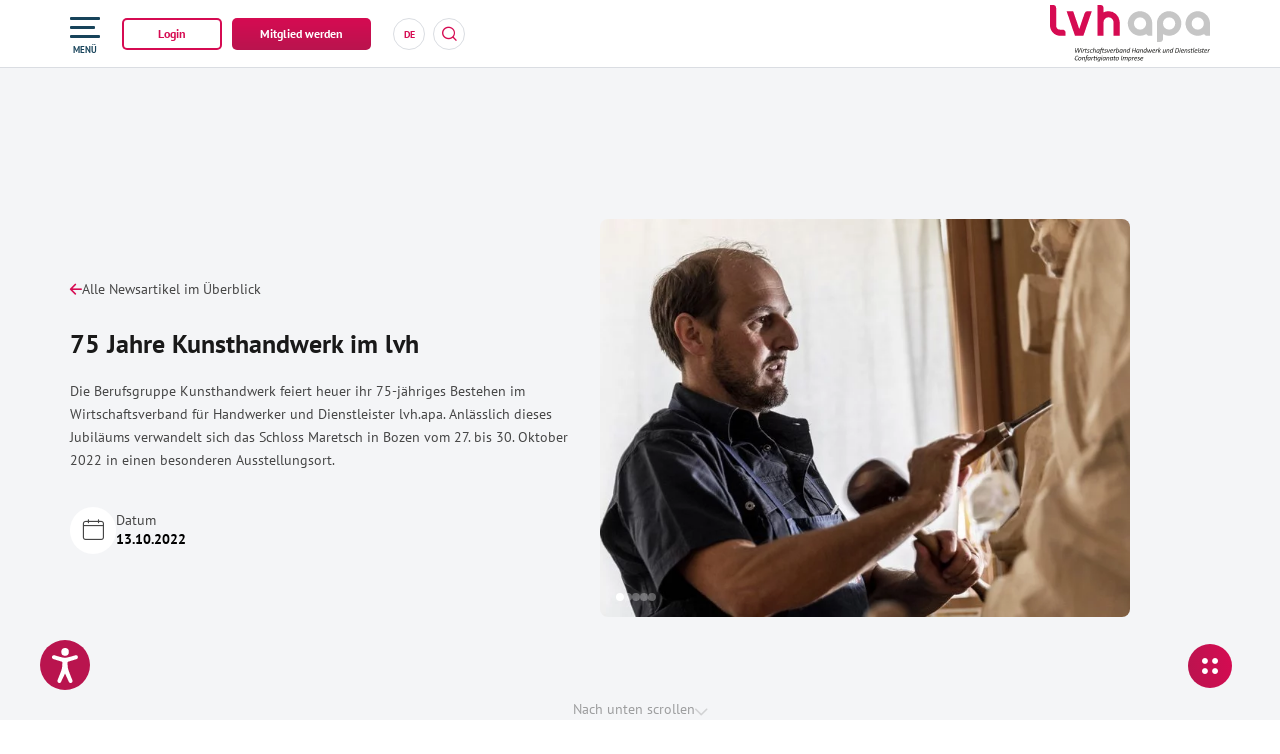

--- FILE ---
content_type: text/html; charset=utf-8
request_url: https://www.lvh.it/oeffentliche-news/75-jahre-kunsthandwerk-im-lvh
body_size: 53211
content:
<!DOCTYPE html>
<html lang="de">
<head>

<meta charset="utf-8">
<!-- 
	*** Made with ❤ by Brandnamic GmbH | Leading Hospitality Solutions ***
	            *** Visit us at https://www.brandnamic.com ***

	This website is powered by TYPO3 - inspiring people to share!
	TYPO3 is a free open source Content Management Framework initially created by Kasper Skaarhoj and licensed under GNU/GPL.
	TYPO3 is copyright 1998-2026 of Kasper Skaarhoj. Extensions are copyright of their respective owners.
	Information and contribution at https://typo3.org/
-->



<title>75 Jahre Kunsthandwerk im lvh</title>
<meta name="generator" content="TYPO3 CMS" />
<meta name="viewport" content="width=device-width, height=device-height, user-scalable=yes, initial-scale=1.0, minimum-scale=1, maximum-scale=5, viewport-fit=cover" />
<meta name="referrer" content="origin" />
<meta name="author" content="lvh.apa" />
<meta name="description" content="lvh.apa - Wirtschaftsverband Handwerk und Dienstleister" />
<meta name="robots" content="index,follow" />
<meta property="og:title" content="75 Jahre Kunsthandwerk im lvh" />
<meta property="og:site_name" content="lvh.apa" />
<meta property="og:url" content="https://www.lvh.it/oeffentliche-news/75-jahre-kunsthandwerk-im-lvh" />
<meta property="og:description" content="lvh.apa - Wirtschaftsverband Handwerk und Dienstleister" />
<meta property="og:type" content="website" />
<meta property="og:image" content="https://www.lvh.it/typo3conf/ext/bn_package/Resources/Public/Images/logo/lvh_OG_image_N3.png" />
<meta property="og:image:url" content="https://www.lvh.it/typo3conf/ext/bn_package/Resources/Public/Images/logo/lvh_OG_image_N3.png" />
<meta property="og:image:width" content="1280" />
<meta property="og:image:height" content="720" />
<meta property="og:image:type" content="image/jpeg" />
<meta property="og:image:alt" content="lvh.apa - Wirtschaftsverband Handwerk und Dienstleister" />
<meta name="twitter:site" content="@brandnamic" />
<meta name="twitter:site:id" content="291704177" />
<meta name="twitter:creator" content="@brandnamic" />
<meta name="twitter:creator:id" content="@brandnamic" />
<meta name="twitter:image" content="https://www.lvh.it//typo3conf/ext/bn_package/Resources/Public/Images/logo/lvh_Logo.svg" />
<meta name="twitter:image:alt" content="lvh.apa - Wirtschaftsverband Handwerk und Dienstleister" />
<meta name="format-detection" content="telephone=no" />
<meta name="publisher" content="Brandnamic GmbH | Leading Hospitality Solutions" />
<meta name="bn:confirm-mail-path" content="https://www.lvh.it/oeffentliche-news/75-jahre-kunsthandwerk-im-lvh" />
<meta name="bn:site-root-path" content="https://www.lvh.it/" />
<meta property="fb:app_id" content="293365117869602" />
<meta property="fb:app_id:property" content="fb:app_id" />
<meta property="fb:pages" content="124097514309564" />
<meta property="fb:pages:property" content="fb:pages" />
<meta property="ia:markup_url" content="https://www.lvh.it/oeffentliche-news/75-jahre-kunsthandwerk-im-lvh" />
<meta property="ia:markup_url:property" content="ia:markup_url" />
<meta property="ia:markup_url_dev" content="https://www.lvh.it/oeffentliche-news/75-jahre-kunsthandwerk-im-lvh" />
<meta property="ia:markup_url_dev:property" content="ia:markup_url_dev" />
<meta property="ia:rules_url" content="https://www.lvh.it/oeffentliche-news/75-jahre-kunsthandwerk-im-lvh" />
<meta property="ia:rules_url:property" content="ia:rules_url" />
<meta property="ia:rules_url_dev" content="https://www.lvh.it/oeffentliche-news/75-jahre-kunsthandwerk-im-lvh" />
<meta property="ia:rules_url_dev:property" content="ia:rules_url_dev" />
<meta name="lang-baseuri" content="https://www.lvh.it/" />

<!-- insert generated icon paths here -->
    <link rel="apple-touch-icon" sizes="180x180" href="/apple-touch-icon.png">
    <link rel="icon" type="image/png" sizes="32x32" href="/favicon-32x32.png">
    <link rel="icon" type="image/png" sizes="16x16" href="/favicon-16x16.png">
    <link rel="manifest" href="/site.webmanifest">
    <link rel="mask-icon" href="/safari-pinned-tab.svg" color="#d60b52">
    <meta name="msapplication-TileColor" content="#d60b52">
    <meta name="theme-color" content="#d60b52">

<link rel="canonical" href="https://www.lvh.it/oeffentliche-news/75-jahre-kunsthandwerk-im-lvh"/>

<link rel="alternate" hreflang="de" href="https://www.lvh.it/oeffentliche-news/75-jahre-kunsthandwerk-im-lvh"/>
<link rel="alternate" hreflang="it" href="https://www.lvh.it/it/oeffentliche-news/lartigianato-artistico-di-lvhapa-compie-75-anni"/>
<link rel="alternate" hreflang="x-default" href="https://www.lvh.it/oeffentliche-news/75-jahre-kunsthandwerk-im-lvh"/>
<script type="application/ld+json" id="ext-schema-jsonld">{"@context":"https://schema.org/","@graph":[{"@type":"WebPage"},{"@type":"LocalBusiness","address":{"@type":"PostalAddress","postalCode":"39100"},"aggregateRating":{"@type":"AggregateRating","bestRating":"5","ratingCount":"123","ratingValue":"4.5"},"contactPoint":{"@type":"ContactPoint","availableLanguage":["de","it"],"contactType":"reservations","telephone":"+39 0471 323 200"},"description":"lvh.apa - Wirtschaftsverband Handwerk und Dienstleister","email":"info@lvh.it","faxNumber":"+39 0471 323 210","geo":{"@type":"GeoCoordinates","latitude":"46.495328","longitude":"11.370437"},"image":"https://www.lvh.it//typo3conf/ext/bn_package/Resources/Public/Images/logo/lvh_Logo.svg","logo":"https://www.lvh.it//typo3conf/ext/bn_package/Resources/Public/Images/logo/lvh_Logo.svg","name":"lvh.apa","priceRange":"€€€ - €€€€","sameAs":["https://www.facebook.com/lvhapabz","https://www.youtube.com/channel/UCQ7uwHzXQYs_jcu4uIAjt_Q"],"telephone":"+39 0471 323 200","url":"https://www.lvh.it/oeffentliche-news/75-jahre-kunsthandwerk-im-lvh"}]}</script>


<style media="screen" data-asset-id="globals/presets">/*! normalize-scss | MIT/GPLv2 License | bit.ly/normalize-scss */html{line-height:1.15;-ms-text-size-adjust:100%;-webkit-text-size-adjust:100%}body{margin:0}article,aside,footer,header,nav,section{display:block}h1{font-size:2em;margin:.67em 0}figcaption,figure{display:block}figure{margin:1em 40px}hr{box-sizing:initial;height:0;overflow:visible}pre{font-family:monospace,monospace;font-size:1em}a{background-color:initial;-webkit-text-decoration-skip:objects}abbr[title]{border-bottom:none;text-decoration:underline;-webkit-text-decoration:underline dotted;text-decoration:underline dotted}b,strong{font-weight:inherit;font-weight:bolder}code,kbd,samp{font-family:monospace,monospace;font-size:1em}dfn{font-style:italic}mark{background-color:#ff0;color:#000}small{font-size:80%}sub,sup{font-size:75%;line-height:0;position:relative;vertical-align:initial}sub{bottom:-.25em}sup{top:-.5em}audio,video{display:inline-block}audio:not([controls]){display:none;height:0}img{border-style:none}svg:not(:root){overflow:hidden}button,input,optgroup,select,textarea{font-family:sans-serif;font-size:100%;line-height:1.15;margin:0}button{overflow:visible}button,select{text-transform:none}[type=reset],[type=submit],button,html [type=button]{-webkit-appearance:button}[type=button]::-moz-focus-inner,[type=reset]::-moz-focus-inner,[type=submit]::-moz-focus-inner,button::-moz-focus-inner{border-style:none;padding:0}[type=button]:-moz-focusring,[type=reset]:-moz-focusring,[type=submit]:-moz-focusring,button:-moz-focusring{outline:1px dotted ButtonText}input{overflow:visible}[type=checkbox],[type=radio]{box-sizing:border-box;padding:0}[type=number]::-webkit-inner-spin-button,[type=number]::-webkit-outer-spin-button{height:auto}[type=search]{-webkit-appearance:textfield;outline-offset:-2px}[type=search]::-webkit-search-cancel-button,[type=search]::-webkit-search-decoration{-webkit-appearance:none}::-webkit-file-upload-button{-webkit-appearance:button;font:inherit}fieldset{padding:.35em .75em .625em}legend{box-sizing:border-box;display:table;max-width:100%;padding:0;color:inherit;white-space:normal}progress{display:inline-block;vertical-align:initial}textarea{overflow:auto}details{display:block}summary{display:list-item}menu{display:block}canvas{display:inline-block}[hidden],template{display:none}html{color:#222;font-size:16px;line-height:1.4}::selection{background:#b3d4fc;text-shadow:none}hr{display:block;height:1px;border:0;border-top:1px solid #ccc;margin:1em 0;padding:0}audio,canvas,iframe,img,svg,video{vertical-align:middle}fieldset{border:0;margin:0;padding:0}textarea{resize:vertical}*,:after,:before{box-sizing:border-box}:after,:before{position:static}.browserupgrade{margin:.2em 0;background:#ccc;color:#000;padding:.2em 0}:focus{outline:0}main{display:block}body{min-height:100vh;scroll-behavior:smooth;text-rendering:optimizeSpeed}a{text-decoration:none;-webkit-text-decoration-skip:ink;text-decoration-skip-ink:auto}a,a:hover,a:visited{color:inherit}img{display:block}button,input,select,textarea{font:inherit}body{font-weight:400}blockquote,dd,dl,figcaption,figure,h1,h2,h3,h4,h5,h6,ol,p,ul{margin:0;padding:0;font-size:1em;font-weight:inherit}li{display:block}address{font-style:normal}@media only screen and (max-width:1024px){.mobilehidden{display:none!important;visibility:hidden!important}}.hidden{display:none!important;visibility:hidden!important}.visuallyhidden{border:0;clip:rect(0 0 0 0);-webkit-clip-path:inset(50%);clip-path:inset(50%);height:1px;margin:-1px;overflow:hidden;padding:0;position:absolute;width:1px;white-space:nowrap}.visuallyhidden.focusable:active,.visuallyhidden.focusable:focus{clip:auto;-webkit-clip-path:none;clip-path:none;height:auto;margin:0;overflow:visible;position:static;width:auto;white-space:inherit}.invisible{visibility:hidden}.clearfix:after,.clearfix:before{content:" ";display:table}.clearfix:after{clear:both}@media print{*,:after,:before{background:transparent!important;color:#000!important;box-shadow:none!important;text-shadow:none!important}a,a:visited{text-decoration:underline}a[href]:after{content:" (" attr(href) ")"}abbr[title]:after{content:" (" attr(title) ")"}a[href^="#"]:after,a[href^="javascript:"]:after{content:""}pre{white-space:pre-wrap!important}blockquote,pre{border:1px solid #999;page-break-inside:avoid}thead{display:table-header-group}img,tr{page-break-inside:avoid}h2,h3,p{orphans:3;widows:3}h2,h3{page-break-after:avoid}}.T3-rte-align--left{text-align:left!important}.T3-rte-align--center{text-align:center!important}.T3-rte-align--right{text-align:right!important}.T3-rte-align--justify{text-align:justify!important}.tns-item,.tns-slider{font-size:inherit!important}
</style>
<style media="screen">/* pt-sans-regular - latin */
@font-face {
  font-family: 'PT Sans';
  font-style: normal;
  font-weight: 400;
  src: url('/typo3conf/ext/bn_package/Resources/Public/Fonts/PT Sans/pt-sans-v12-latin-regular.eot'); /* IE9 Compat Modes */
  src: local(''),
  url('/typo3conf/ext/bn_package/Resources/Public/Fonts/PT Sans/pt-sans-v12-latin-regular.eot?#iefix') format('embedded-opentype'), /* IE6-IE8 */
  url('/typo3conf/ext/bn_package/Resources/Public/Fonts/PT Sans/pt-sans-v12-latin-regular.woff2') format('woff2'), /* Super Modern Browsers */
  url('/typo3conf/ext/bn_package/Resources/Public/Fonts/PT Sans/pt-sans-v12-latin-regular.woff') format('woff'), /* Modern Browsers */
  url('/typo3conf/ext/bn_package/Resources/Public/Fonts/PT Sans/pt-sans-v12-latin-regular.ttf') format('truetype'), /* Safari, Android, iOS */
  url('/typo3conf/ext/bn_package/Resources/Public/Fonts/PT Sans/pt-sans-v12-latin-regular.svg#/typo3conf/ext/bn_package/Resources/Public/Fonts/PTSans') format('svg'); /* Legacy iOS */
}
/* pt-sans-700 - latin */
@font-face {
  font-family: 'PT Sans';
  font-style: normal;
  font-weight: 700;
  src: url('/typo3conf/ext/bn_package/Resources/Public/Fonts/PT Sans/pt-sans-v12-latin-700.eot'); /* IE9 Compat Modes */
  src: local(''),
  url('/typo3conf/ext/bn_package/Resources/Public/Fonts/PT Sans/pt-sans-v12-latin-700.eot?#iefix') format('embedded-opentype'), /* IE6-IE8 */
  url('/typo3conf/ext/bn_package/Resources/Public/Fonts/PT Sans/pt-sans-v12-latin-700.woff2') format('woff2'), /* Super Modern Browsers */
  url('/typo3conf/ext/bn_package/Resources/Public/Fonts/PT Sans/pt-sans-v12-latin-700.woff') format('woff'), /* Modern Browsers */
  url('/typo3conf/ext/bn_package/Resources/Public/Fonts/PT Sans/pt-sans-v12-latin-700.ttf') format('truetype'), /* Safari, Android, iOS */
  url('/typo3conf/ext/bn_package/Resources/Public/Fonts/PT Sans/pt-sans-v12-latin-700.svg#PTSans') format('svg'); /* Legacy iOS */
}
</style>
<style media="screen">@font-face {
  font-family: 'DNA';
  src:
    url('/typo3conf/ext/bn_package/Resources/Public/Icons/Icomoon/DNA.ttf?kuspl4') format('truetype'),
    url('/typo3conf/ext/bn_package/Resources/Public/Icons/Icomoon/DNA.woff?kuspl4') format('woff'),
    url('/typo3conf/ext/bn_package/Resources/Public/Icons/Icomoon/DNA.svg?kuspl4#DNA') format('svg');
  font-weight: normal;
  font-style: normal;
  font-display: block;
}

[class^="DNA-icon--"], [class*=" DNA-icon--"] {
  /* use !important to prevent issues with browser extensions that change fonts */
  font-family: 'DNA' !important;
  speak: never;
  font-style: normal;
  font-weight: normal;
  font-variant: normal;
  text-transform: none;
  line-height: 1;

  /* Better Font Rendering =========== */
  -webkit-font-smoothing: antialiased;
  -moz-osx-font-smoothing: grayscale;
}

.DNA-icon--about:before {
  content: "\e900";
}
.DNA-icon--services:before {
  content: "\e901";
}
.DNA-icon--marker:before {
  content: "\e902";
}
.DNA-icon--info:before {
  content: "\e903";
}
.DNA-icon--close:before {
  content: "\e904";
}
.DNA-icon--screen:before {
  content: "\e905";
}
.DNA-icon--badge:before {
  content: "\e906";
}
.DNA-icon--mail:before {
  content: "\e908";
}
.DNA-icon--lightbulb:before {
  content: "\e909";
}
.DNA-icon--book:before {
  content: "\e90a";
}
.DNA-icon--promotion:before {
  content: "\e90b";
}
.DNA-icon--search:before {
  content: "\e90c";
}
.DNA-icon--hammer:before {
  content: "\e90d";
}
.DNA-icon--arrow-large:before {
  content: "\e90e";
}
.DNA-icon--hat:before {
  content: "\e90f";
}
.DNA-icon--badge-2:before {
  content: "\e910";
}
.DNA-icon--speaker:before {
  content: "\e911";
}
.DNA-icon--airplane:before {
  content: "\e912";
}
.DNA-icon--house:before {
  content: "\e913";
}
.DNA-icon--libra:before {
  content: "\e914";
}
.DNA-icon--puzzle:before {
  content: "\e915";
}
.DNA-icon--handshake:before {
  content: "\e916";
}
.DNA-icon--shield:before {
  content: "\e917";
}
.DNA-icon--arrow-simple:before {
  content: "\e918";
}
.DNA-icon--arrow-small:before {
  content: "\e919";
}
.DNA-icon--check:before {
  content: "\e91a";
}
.DNA-icon--user-action:before {
  content: "\e91b";
}
.DNA-icon--group-young:before {
  content: "\e91c";
}
.DNA-icon--group-women:before {
  content: "\e91d";
}
.DNA-icon--group-old:before {
  content: "\e91e";
}
.DNA-icon--facebook:before {
  content: "\e91f";
}
.DNA-icon--youtube:before {
  content: "\e920";
}
.DNA-icon--instagram:before {
  content: "\e921";
}
.DNA-icon--dots:before {
  content: "\e922";
}
.DNA-icon--user-add:before {
  content: "\e923";
}
.DNA-icon--bookmark:before {
  content: "\e924";
}
.DNA-icon--twitter:before {
  content: "\e907";
}
.DNA-icon--tik-tok:before {
  content: "\e925";
}
.DNA-icon--mail--small:before {
  content: "\e933";
}
.DNA-icon--rocket:before {
  content: "\e934";
}
.DNA-icon--users:before {
  content: "\e927";
}
.DNA-icon--europe:before {
  content: "\e928";
}
.DNA-icon--board:before {
  content: "\e929";
}
.DNA-icon--settings:before {
  content: "\e92a";
}
.DNA-icon--blocks:before {
  content: "\e92b";
}
.DNA-icon--download:before {
  content: "\e92c";
}
.DNA-icon--phone:before {
  content: "\e92d";
}
.DNA-icon--download-file:before {
  content: "\e92e";
}
.DNA-icon--logout:before {
  content: "\e92f";
}
.DNA-icon--globus:before {
  content: "\e930";
}
.DNA-icon--user:before {
  content: "\e931";
}
.DNA-icon--screen-money:before {
  content: "\e932";
}
.DNA-icon--powered_by:before {
  content: "\e926";
}
.DNA-icon--letter:before {
  content: "\e935";
}
.DNA-icon--hand-money:before {
  content: "\e936";
}
.DNA-icon--like:before {
  content: "\e937";
}
.DNA-icon--stats:before {
  content: "\e938";
}
.DNA-icon--calendar:before {
  content: "\e939";
}
.DNA-icon--trophy:before {
  content: "\e93a";
}
.DNA-icon--headset:before {
  content: "\e93b";
}
.DNA-icon--writing:before {
  content: "\e93c";
}
.DNA-icon--helmet:before {
  content: "\e93d";
}
.DNA-icon--money-circle:before {
  content: "\e93e";
}
.DNA-icon--cart:before {
  content: "\e93f";
}
.DNA-icon--money:before {
  content: "\e940";
}
.DNA-icon--arrows-switch:before {
  content: "\e941";
}
.DNA-icon--screen-2:before {
  content: "\e942";
}
.DNA-icon--writing-2:before {
  content: "\e943";
}
.DNA-icon--stocks:before {
  content: "\e944";
}
.DNA-icon--newspaper:before {
  content: "\e945";
}
.DNA-icon--libra-2:before {
  content: "\e946";
}
.DNA-icon--writing-3:before {
  content: "\e947";
}
.DNA-icon--book--open:before {
  content: "\e948";
}
.DNA-icon--tips:before {
  content: "\e949";
}
.DNA-icon--clock:before {
  content: "\e94a";
}
.DNA-icon--sun:before {
  content: "\e94b";
}
.DNA-icon--cutlery:before {
  content: "\e94c";
}
.DNA-icon--gift:before {
  content: "\e94d";
}
.DNA-icon--cross:before {
  content: "\e94e";
}
.DNA-icon--paper:before {
  content: "\e94f";
}
.DNA-icon--linkedin:before {
  content: "\e950";
}
.DNA-icon--whatsapp:before {
  content: "\e951";
}
.DNA-icon--refresh:before {
  content: "\e952";
}
.DNA-icon--delete:before {
  content: "\e953";
}
.DNA-icon--undo:before {
  content: "\e954";
}
.DNA-icon--eye:before {
  content: "\e955";
}
.DNA-icon--x:before {
  content: "\e956";
}
.DNA-icon--quotes:before {
  content: "\e957";
}
.DNA-icon--play:before {
  content: "\e958";
}
.DNA-icon--pdf:before {
  content: "\e959";
}
</style>
<style media="screen" data-asset-id="globals/vendors">.tns-outer{padding:0 !important}.tns-outer [hidden]{display:none !important}.tns-outer [aria-controls],.tns-outer [data-action]{cursor:pointer}.tns-slider{-webkit-transition:all 0s;-moz-transition:all 0s;transition:all 0s}.tns-slider>.tns-item{-webkit-box-sizing:border-box;-moz-box-sizing:border-box;box-sizing:border-box}.tns-horizontal.tns-subpixel{white-space:nowrap}.tns-horizontal.tns-subpixel>.tns-item{display:inline-block;vertical-align:top;white-space:normal}.tns-horizontal.tns-no-subpixel:after{content:'';display:table;clear:both}.tns-horizontal.tns-no-subpixel>.tns-item{float:left}.tns-horizontal.tns-carousel.tns-no-subpixel>.tns-item{margin-right:-100%}.tns-no-calc{position:relative;left:0}.tns-gallery{position:relative;left:0;min-height:1px}.tns-gallery>.tns-item{position:absolute;left:-100%;-webkit-transition:transform 0s, opacity 0s;-moz-transition:transform 0s, opacity 0s;transition:transform 0s, opacity 0s}.tns-gallery>.tns-slide-active{position:relative;left:auto !important}.tns-gallery>.tns-moving{-webkit-transition:all 0.25s;-moz-transition:all 0.25s;transition:all 0.25s}.tns-autowidth{display:inline-block}.tns-lazy-img{-webkit-transition:opacity 0.6s;-moz-transition:opacity 0.6s;transition:opacity 0.6s;opacity:0.6}.tns-lazy-img.tns-complete{opacity:1}.tns-ah{-webkit-transition:height 0s;-moz-transition:height 0s;transition:height 0s}.tns-ovh{overflow:hidden}.tns-visually-hidden{position:absolute;left:-10000em}.tns-transparent{opacity:0;visibility:hidden}.tns-fadeIn{opacity:1;filter:alpha(opacity=100);z-index:0}.tns-normal,.tns-fadeOut{opacity:0;filter:alpha(opacity=0);z-index:-1}.tns-vpfix{white-space:nowrap}.tns-vpfix>div,.tns-vpfix>li{display:inline-block}.tns-t-subp2{margin:0 auto;width:310px;position:relative;height:10px;overflow:hidden}.tns-t-ct{width:2333.3333333%;width:-webkit-calc(100% * 70 / 3);width:-moz-calc(100% * 70 / 3);width:calc(100% * 70 / 3);position:absolute;right:0}.tns-t-ct:after{content:'';display:table;clear:both}.tns-t-ct>div{width:1.4285714%;width:-webkit-calc(100% / 70);width:-moz-calc(100% / 70);width:calc(100% / 70);height:10px;float:left}

@font-face{font-family:lg;src:url(/typo3conf/ext/bn_package/Resources/Public/Icons/Lightgallery/lg.ttf?22t19m) format("truetype"),url(/typo3conf/ext/bn_package/Resources/Public/Icons/Lightgallery/lg.woff?22t19m) format("woff"),url(/typo3conf/ext/bn_package/Resources/Public/Icons/Lightgallery/lg.svg?22t19m#lg) format("svg");font-weight:400;font-style:normal;font-display:block}.lg-icon{font-family:lg!important;speak:never;font-style:normal;font-weight:400;font-variant:normal;text-transform:none;line-height:1;-webkit-font-smoothing:antialiased;-moz-osx-font-smoothing:grayscale}.lg-actions .lg-next,.lg-actions .lg-prev{background-color:rgba(0,0,0,.45);border-radius:2px;color:#999;cursor:pointer;display:block;font-size:22px;margin-top:-10px;padding:8px 10px 9px;position:absolute;top:50%;z-index:1080;outline:none;border:none;background-color:initial}.lg-actions .lg-next.disabled,.lg-actions .lg-prev.disabled{pointer-events:none;opacity:.5}.lg-actions .lg-next:hover,.lg-actions .lg-prev:hover{color:#fff}.lg-actions .lg-next{right:20px}.lg-actions .lg-next:before{content:""}.lg-actions .lg-prev{left:20px}.lg-actions .lg-prev:after{content:""}@keyframes lg-right-end{0%{left:0}50%{left:-30px}to{left:0}}@keyframes lg-left-end{0%{left:0}50%{left:30px}to{left:0}}.lg-outer.lg-right-end .lg-object{animation:lg-right-end .3s;position:relative}.lg-outer.lg-left-end .lg-object{animation:lg-left-end .3s;position:relative}.lg-toolbar{z-index:1082;left:0;position:absolute;top:0;width:100%;background-color:rgba(0,0,0,.45)}.lg-toolbar .lg-icon{color:#999;cursor:pointer;float:right;font-size:24px;height:47px;line-height:27px;padding:10px 0;text-align:center;width:50px;text-decoration:none!important;outline:medium none;background:none;border:none;box-shadow:none;transition:color .2s linear}.lg-toolbar .lg-icon:hover{color:#fff}.lg-toolbar .lg-close:after{content:""}.lg-toolbar .lg-download:after{content:""}.lg-sub-html{background-color:rgba(0,0,0,.45);bottom:0;color:#eee;font-size:16px;left:0;padding:10px 40px;position:fixed;right:0;text-align:center;z-index:1080}.lg-sub-html h4{margin:0;font-size:13px;font-weight:700}.lg-sub-html p{font-size:12px;margin:5px 0 0}#lg-counter{color:#999;display:inline-block;font-size:16px;padding-left:20px;padding-top:12px;vertical-align:middle}.lg-next,.lg-prev,.lg-toolbar{opacity:1;transition:transform .35s cubic-bezier(0,0,.25,1) 0s,opacity .35s cubic-bezier(0,0,.25,1) 0s,color .2s linear}.lg-hide-items .lg-prev{opacity:0;transform:translate3d(-10px,0,0)}.lg-hide-items .lg-next{opacity:0;transform:translate3d(10px,0,0)}.lg-hide-items .lg-toolbar{opacity:0;transform:translate3d(0,-10px,0)}body:not(.lg-from-hash) .lg-outer.lg-start-zoom .lg-object{transform:scale3d(.5,.5,.5);opacity:0;transition:transform .25s cubic-bezier(0,0,.25,1) 0s,opacity .25s cubic-bezier(0,0,.25,1)!important;transform-origin:50% 50%}body:not(.lg-from-hash) .lg-outer.lg-start-zoom .lg-item.lg-complete .lg-object{transform:scaleX(1);opacity:1}.lg-outer .lg-thumb-outer{background-color:#0d0a0a;bottom:0;position:absolute;width:100%;z-index:1080;max-height:350px;transform:translate3d(0,100%,0);transition:transform .25s cubic-bezier(0,0,.25,1) 0s}.lg-outer .lg-thumb-outer.lg-grab .lg-thumb-item{cursor:-o-grab;cursor:-ms-grab;cursor:grab}.lg-outer .lg-thumb-outer.lg-grabbing .lg-thumb-item{cursor:move;cursor:-o-grabbing;cursor:-ms-grabbing;cursor:grabbing}.lg-outer .lg-thumb-outer.lg-dragging .lg-thumb{transition-duration:0s!important}.lg-outer.lg-thumb-open .lg-thumb-outer{transform:translateZ(0)}.lg-outer .lg-thumb{padding:10px 0;height:100%;margin-bottom:-5px}.lg-outer .lg-thumb-item{border-radius:5px;cursor:pointer;float:left;overflow:hidden;height:100%;border:2px solid #fff;border-radius:4px;margin-bottom:5px}@media(min-width:1025px){.lg-outer .lg-thumb-item{transition:border-color .25s ease}}.lg-outer .lg-thumb-item.active,.lg-outer .lg-thumb-item:hover{border-color:#a90707}.lg-outer .lg-thumb-item img{width:100%;height:100%;object-fit:cover}.lg-outer.lg-has-thumb .lg-item{padding-bottom:120px}.lg-outer.lg-can-toggle .lg-item{padding-bottom:0}.lg-outer.lg-pull-caption-up .lg-sub-html{transition:bottom .25s ease}.lg-outer.lg-pull-caption-up.lg-thumb-open .lg-sub-html{bottom:100px}.lg-outer .lg-toggle-thumb{background-color:#0d0a0a;border-radius:2px 2px 0 0;color:#999;cursor:pointer;font-size:24px;height:39px;line-height:27px;padding:5px 0;position:absolute;right:20px;text-align:center;top:-39px;width:50px;outline:medium none;border:none}.lg-outer .lg-toggle-thumb:after{content:""}.lg-outer .lg-toggle-thumb:hover{color:#fff}.lg-outer .lg-video-cont{display:inline-block;vertical-align:middle;max-width:1140px;max-height:100%;width:100%;padding:0 5px}.lg-outer .lg-video{width:100%;height:0;padding-bottom:56.25%;overflow:hidden;position:relative}.lg-outer .lg-video .lg-object{display:inline-block;position:absolute;top:0;left:0;width:100%!important;height:100%!important}.lg-outer .lg-video .lg-video-play{width:84px;height:59px;position:absolute;left:50%;top:50%;margin-left:-42px;margin-top:-30px;z-index:1080;cursor:pointer}.lg-outer .lg-has-vimeo .lg-video-play{background:url(/typo3conf/ext/bn_package/Resources/Public/Images/lightgallery/vimeo-play.png) no-repeat scroll 0 0 transparent}.lg-outer .lg-has-vimeo:hover .lg-video-play{background:url(/typo3conf/ext/bn_package/Resources/Public/Images/lightgallery/vimeo-play.png) no-repeat scroll 0 -58px transparent}.lg-outer .lg-has-html5 .lg-video-play{background:transparent url(/typo3conf/ext/bn_package/Resources/Public/Images/lightgallery/video-play.png) no-repeat scroll 0 0;height:64px;margin-left:-32px;margin-top:-32px;width:64px;opacity:.8}.lg-outer .lg-has-html5:hover .lg-video-play{opacity:1}.lg-outer .lg-has-youtube .lg-video-play{background:url(/typo3conf/ext/bn_package/Resources/Public/Images/lightgallery/youtube-play.png) no-repeat scroll 0 0 transparent}.lg-outer .lg-has-youtube:hover .lg-video-play{background:url(/typo3conf/ext/bn_package/Resources/Public/Images/lightgallery/youtube-play.png) no-repeat scroll 0 -60px transparent}.lg-outer .lg-video-object{width:100%!important;height:100%!important;position:absolute;top:0;left:0}.lg-outer .lg-has-video .lg-video-object{visibility:hidden}.lg-outer .lg-has-video.lg-video-playing .lg-object,.lg-outer .lg-has-video.lg-video-playing .lg-video-play{display:none}.lg-outer .lg-has-video.lg-video-playing .lg-video-object{visibility:visible}.lg-progress-bar{background-color:#333;height:5px;left:0;position:absolute;top:0;width:100%;z-index:1083;opacity:0;transition:opacity .08s ease 0s}.lg-progress-bar .lg-progress{background-color:#a90707;height:5px;width:0}.lg-progress-bar.lg-start .lg-progress{width:100%}.lg-show-autoplay .lg-progress-bar{opacity:1}.lg-autoplay-button:after{content:""}.lg-show-autoplay .lg-autoplay-button:after{content:""}.lg-outer.lg-css3.lg-zoom-dragging .lg-item.lg-complete.lg-zoomable .lg-image,.lg-outer.lg-css3.lg-zoom-dragging .lg-item.lg-complete.lg-zoomable .lg-img-wrap{transition-duration:0s}.lg-outer.lg-use-transition-for-zoom .lg-item.lg-complete.lg-zoomable .lg-img-wrap{transition:transform .3s cubic-bezier(0,0,.25,1) 0s}.lg-outer.lg-use-left-for-zoom .lg-item.lg-complete.lg-zoomable .lg-img-wrap{transition:left .3s cubic-bezier(0,0,.25,1) 0s,top .3s cubic-bezier(0,0,.25,1) 0s}.lg-outer .lg-item.lg-complete.lg-zoomable .lg-img-wrap{transform:translateZ(0);-webkit-backface-visibility:hidden;backface-visibility:hidden}.lg-outer .lg-item.lg-complete.lg-zoomable .lg-image{transform:scaleX(1);transition:transform .3s cubic-bezier(0,0,.25,1) 0s,opacity .15s!important;transform-origin:0 0;-webkit-backface-visibility:hidden;backface-visibility:hidden}#lg-zoom-in:after{content:""}#lg-actual-size{font-size:20px}#lg-actual-size:after{content:""}#lg-zoom-out{opacity:.5;pointer-events:none}#lg-zoom-out:after{content:""}.lg-zoomed #lg-zoom-out{opacity:1;pointer-events:auto}.lg-outer .lg-pager-outer{bottom:60px;left:0;position:absolute;right:0;text-align:center;z-index:1080;height:10px}.lg-outer .lg-pager-outer.lg-pager-hover .lg-pager-cont{overflow:visible}.lg-outer .lg-pager-cont{cursor:pointer;display:inline-block;overflow:hidden;position:relative;vertical-align:top;margin:0 5px}.lg-outer .lg-pager-cont:hover .lg-pager-thumb-cont{opacity:1;transform:translateZ(0)}.lg-outer .lg-pager-cont.lg-pager-active .lg-pager{box-shadow:inset 0 0 0 2px #fff}.lg-outer .lg-pager-thumb-cont{background-color:#fff;color:#fff;bottom:100%;height:83px;left:0;margin-bottom:20px;margin-left:-60px;opacity:0;padding:5px;position:absolute;width:120px;border-radius:3px;transition:opacity .15s ease 0s,transform .15s ease 0s;transform:translate3d(0,5px,0)}.lg-outer .lg-pager-thumb-cont img{width:100%;height:100%}.lg-outer .lg-pager{background-color:hsla(0,0%,100%,.5);border-radius:50%;box-shadow:inset 0 0 0 8px hsla(0,0%,100%,.7);display:block;height:12px;transition:box-shadow .3s ease 0s;width:12px}.lg-outer .lg-pager:focus,.lg-outer .lg-pager:hover{box-shadow:inset 0 0 0 8px #fff}.lg-outer .lg-caret{border-left:10px solid transparent;border-right:10px solid transparent;border-top:10px dashed;bottom:-10px;display:inline-block;height:0;left:50%;margin-left:-5px;position:absolute;vertical-align:middle;width:0}.lg-fullscreen:after{content:""}.lg-fullscreen-on .lg-fullscreen:after{content:""}.lg-outer #lg-dropdown-overlay{background-color:rgba(0,0,0,.25);bottom:0;cursor:default;left:0;position:fixed;right:0;top:0;z-index:1081;opacity:0;visibility:hidden;transition:visibility 0s linear .18s,opacity .18s linear 0s}.lg-outer.lg-dropdown-active #lg-dropdown-overlay,.lg-outer.lg-dropdown-active .lg-dropdown{transition-delay:0s;transform:translateZ(0);opacity:1;visibility:visible}.lg-outer.lg-dropdown-active #lg-share{color:#fff}.lg-outer .lg-dropdown{background-color:#fff;border-radius:2px;font-size:14px;list-style-type:none;margin:0;padding:10px 0;position:absolute;right:0;text-align:left;top:50px;opacity:0;visibility:hidden;transform:translate3d(0,5px,0);transition:transform .18s linear 0s,visibility 0s linear .5s,opacity .18s linear 0s}.lg-outer .lg-dropdown:after{content:"";display:block;height:0;width:0;position:absolute;border:8px solid transparent;border-bottom-color:#fff;right:16px;top:-16px}.lg-outer .lg-dropdown>li:last-child{margin-bottom:0}.lg-outer .lg-dropdown>li:hover .lg-icon,.lg-outer .lg-dropdown>li:hover a{color:#333}.lg-outer .lg-dropdown a{color:#333;display:block;white-space:pre;padding:4px 12px;font-family:Open Sans,Helvetica Neue,Helvetica,Arial,sans-serif;font-size:12px}.lg-outer .lg-dropdown a:hover{background-color:rgba(0,0,0,.07)}.lg-outer .lg-dropdown .lg-dropdown-text{display:inline-block;line-height:1;margin-top:-3px;vertical-align:middle}.lg-outer .lg-dropdown .lg-icon{color:#333;display:inline-block;float:none;font-size:20px;height:auto;line-height:1;margin-right:8px;padding:0;vertical-align:middle;width:auto}.lg-outer #lg-share{position:relative}.lg-outer #lg-share:after{content:""}.lg-outer #lg-share-facebook .lg-icon{color:#3b5998}.lg-outer #lg-share-facebook .lg-icon:after{content:""}.lg-outer #lg-share-twitter .lg-icon{color:#00aced}.lg-outer #lg-share-twitter .lg-icon:after{content:""}.lg-outer #lg-share-googleplus .lg-icon{color:#dd4b39}.lg-outer #lg-share-googleplus .lg-icon:after{content:""}.lg-outer #lg-share-pinterest .lg-icon{color:#cb2027}.lg-outer #lg-share-pinterest .lg-icon:after{content:""}.lg-outer .lg-img-rotate{position:absolute;padding:0 5px;left:0;right:0;top:0;bottom:0;transition:transform .3s cubic-bezier(.32,0,.67,0) 0s}.lg-rotate-left:after{content:""}.lg-rotate-right:after{content:""}.lg-icon.lg-flip-hor,.lg-icon.lg-flip-ver{font-size:26px}.lg-flip-hor:after{content:""}.lg-flip-ver:after{content:""}.lg-group{*zoom:1}.lg-group:after,.lg-group:before{display:table;content:"";line-height:0}.lg-group:after{clear:both}.lg-outer{width:100%;height:100%;position:fixed;top:0;left:0;z-index:1050;opacity:0;outline:none;transition:opacity .15s ease 0s}.lg-outer *{box-sizing:border-box}.lg-outer.lg-visible{opacity:1}.lg-outer.lg-css3 .lg-item.lg-current,.lg-outer.lg-css3 .lg-item.lg-next-slide,.lg-outer.lg-css3 .lg-item.lg-prev-slide{transition-duration:inherit!important;transition-timing-function:inherit!important}.lg-outer.lg-css3.lg-dragging .lg-item.lg-current,.lg-outer.lg-css3.lg-dragging .lg-item.lg-next-slide,.lg-outer.lg-css3.lg-dragging .lg-item.lg-prev-slide{transition-duration:0s!important;opacity:1}.lg-outer.lg-grab img.lg-object{cursor:-o-grab;cursor:-ms-grab;cursor:grab}.lg-outer.lg-grabbing img.lg-object{cursor:move;cursor:-o-grabbing;cursor:-ms-grabbing;cursor:grabbing}.lg-outer .lg{height:100%;width:100%;position:relative;overflow:hidden;margin-left:auto;margin-right:auto;max-width:100%;max-height:100%}.lg-outer .lg-inner{width:100%;height:100%;position:absolute;left:0;top:0;white-space:nowrap}.lg-outer .lg-item{background:url(/typo3conf/ext/bn_package/Resources/Public/Images/lightgallery/loading.gif) no-repeat scroll 50% transparent;display:none!important}.lg-outer.lg-css3 .lg-current,.lg-outer.lg-css3 .lg-next-slide,.lg-outer.lg-css3 .lg-prev-slide,.lg-outer.lg-css .lg-current{display:inline-block!important}.lg-outer .lg-img-wrap,.lg-outer .lg-item{display:inline-block;text-align:center;position:absolute;width:100%;height:100%}.lg-outer .lg-img-wrap:before,.lg-outer .lg-item:before{content:"";display:inline-block;height:50%;width:1px;margin-right:-1px}.lg-outer .lg-img-wrap{position:absolute;padding:0 5px;left:0;right:0;top:0;bottom:0}.lg-outer .lg-item.lg-complete{background-image:none}.lg-outer .lg-item.lg-current{z-index:1060}.lg-outer .lg-image{display:inline-block;vertical-align:middle;max-width:100%;max-height:100%;width:auto!important;height:auto!important}.lg-outer.lg-show-after-load .lg-item .lg-object,.lg-outer.lg-show-after-load .lg-item .lg-video-play{opacity:0;transition:opacity .15s ease 0s}.lg-outer.lg-show-after-load .lg-item.lg-complete .lg-object,.lg-outer.lg-show-after-load .lg-item.lg-complete .lg-video-play{opacity:1}.lg-outer .lg-empty-html,.lg-outer.lg-hide-download #lg-download{display:none}.lg-backdrop{position:fixed;top:0;left:0;right:0;bottom:0;z-index:1040;background-color:#000;opacity:0;transition:opacity .15s ease 0s}.lg-backdrop.in{opacity:1}.lg-css3.lg-no-trans .lg-current,.lg-css3.lg-no-trans .lg-next-slide,.lg-css3.lg-no-trans .lg-prev-slide{transition:none 0s ease 0s!important}.lg-css3.lg-use-css3 .lg-item,.lg-css3.lg-use-left .lg-item{-webkit-backface-visibility:hidden;backface-visibility:hidden}.lg-css3.lg-fade .lg-item{opacity:0}.lg-css3.lg-fade .lg-item.lg-current{opacity:1}.lg-css3.lg-fade .lg-item.lg-current,.lg-css3.lg-fade .lg-item.lg-next-slide,.lg-css3.lg-fade .lg-item.lg-prev-slide{transition:opacity .1s ease 0s}.lg-css3.lg-slide.lg-use-css3 .lg-item{opacity:0}.lg-css3.lg-slide.lg-use-css3 .lg-item.lg-prev-slide{transform:translate3d(-100%,0,0)}.lg-css3.lg-slide.lg-use-css3 .lg-item.lg-next-slide{transform:translate3d(100%,0,0)}.lg-css3.lg-slide.lg-use-css3 .lg-item.lg-current{transform:translateZ(0);opacity:1}.lg-css3.lg-slide.lg-use-css3 .lg-item.lg-current,.lg-css3.lg-slide.lg-use-css3 .lg-item.lg-next-slide,.lg-css3.lg-slide.lg-use-css3 .lg-item.lg-prev-slide{transition:transform 1s cubic-bezier(0,0,.25,1) 0s,opacity .1s ease 0s}.lg-css3.lg-slide.lg-use-left .lg-item{opacity:0;position:absolute;left:0}.lg-css3.lg-slide.lg-use-left .lg-item.lg-prev-slide{left:-100%}.lg-css3.lg-slide.lg-use-left .lg-item.lg-next-slide{left:100%}.lg-css3.lg-slide.lg-use-left .lg-item.lg-current{left:0;opacity:1}.lg-css3.lg-slide.lg-use-left .lg-item.lg-current,.lg-css3.lg-slide.lg-use-left .lg-item.lg-next-slide,.lg-css3.lg-slide.lg-use-left .lg-item.lg-prev-slide{transition:left 1s cubic-bezier(0,0,.25,1) 0s,opacity .1s ease 0s}.flatpickr-calendar{background:transparent;opacity:0;display:none;text-align:center;visibility:hidden;padding:0;animation:none;direction:ltr;border:0;font-size:14px;line-height:24px;border-radius:5px;position:absolute;width:307.875px;box-sizing:border-box;touch-action:manipulation;background:#fff;box-shadow:1px 0 0 #e6e6e6,-1px 0 0 #e6e6e6,0 1px 0 #e6e6e6,0 -1px 0 #e6e6e6,0 3px 13px rgba(0,0,0,.08)}.flatpickr-calendar.inline,.flatpickr-calendar.open{opacity:1;max-height:640px;visibility:visible}.flatpickr-calendar.open{display:inline-block;z-index:99999}.flatpickr-calendar.animate.open{animation:fpFadeInDown .3s cubic-bezier(.23,1,.32,1)}.flatpickr-calendar.inline{display:block;position:relative;top:2px}.flatpickr-calendar.static{position:absolute;top:calc(100% + 2px)}.flatpickr-calendar.static.open{z-index:999;display:block}.flatpickr-calendar.multiMonth .flatpickr-days .dayContainer:nth-child(n+1) .flatpickr-day.inRange:nth-child(7n+7){box-shadow:none!important}.flatpickr-calendar.multiMonth .flatpickr-days .dayContainer:nth-child(n+2) .flatpickr-day.inRange:nth-child(7n+1){box-shadow:-2px 0 0 #e6e6e6,5px 0 0 #e6e6e6}.flatpickr-calendar .hasTime .dayContainer,.flatpickr-calendar .hasWeeks .dayContainer{border-bottom:0;border-bottom-right-radius:0;border-bottom-left-radius:0}.flatpickr-calendar .hasWeeks .dayContainer{border-left:0}.flatpickr-calendar.hasTime .flatpickr-time{height:40px;border-top:1px solid #e6e6e6}.flatpickr-calendar.noCalendar.hasTime .flatpickr-time{height:auto}.flatpickr-calendar:after,.flatpickr-calendar:before{position:absolute;display:block;pointer-events:none;border:solid transparent;content:"";height:0;width:0;left:22px}.flatpickr-calendar.arrowRight:after,.flatpickr-calendar.arrowRight:before,.flatpickr-calendar.rightMost:after,.flatpickr-calendar.rightMost:before{left:auto;right:22px}.flatpickr-calendar.arrowCenter:after,.flatpickr-calendar.arrowCenter:before{left:50%;right:50%}.flatpickr-calendar:before{border-width:5px;margin:0 -5px}.flatpickr-calendar:after{border-width:4px;margin:0 -4px}.flatpickr-calendar.arrowTop:after,.flatpickr-calendar.arrowTop:before{bottom:100%}.flatpickr-calendar.arrowTop:before{border-bottom-color:#e6e6e6}.flatpickr-calendar.arrowTop:after{border-bottom-color:#fff}.flatpickr-calendar.arrowBottom:after,.flatpickr-calendar.arrowBottom:before{top:100%}.flatpickr-calendar.arrowBottom:before{border-top-color:#e6e6e6}.flatpickr-calendar.arrowBottom:after{border-top-color:#fff}.flatpickr-calendar:focus{outline:0}.flatpickr-wrapper{position:relative;display:inline-block}.flatpickr-months{display:flex}.flatpickr-months .flatpickr-month{background:transparent;color:rgba(0,0,0,.9);fill:rgba(0,0,0,.9);height:34px;line-height:1;text-align:center;position:relative;-webkit-user-select:none;user-select:none;overflow:hidden;flex:1}.flatpickr-months .flatpickr-next-month,.flatpickr-months .flatpickr-prev-month{text-decoration:none;cursor:pointer;position:absolute;top:0;height:34px;padding:10px;z-index:3;color:rgba(0,0,0,.9);fill:rgba(0,0,0,.9)}.flatpickr-months .flatpickr-next-month.flatpickr-disabled,.flatpickr-months .flatpickr-prev-month.flatpickr-disabled{display:none}.flatpickr-months .flatpickr-next-month i,.flatpickr-months .flatpickr-prev-month i{position:relative}.flatpickr-months .flatpickr-next-month.flatpickr-prev-month,.flatpickr-months .flatpickr-prev-month.flatpickr-prev-month{left:0}.flatpickr-months .flatpickr-next-month.flatpickr-next-month,.flatpickr-months .flatpickr-prev-month.flatpickr-next-month{right:0}.flatpickr-months .flatpickr-next-month:hover,.flatpickr-months .flatpickr-prev-month:hover{color:#959ea9}.flatpickr-months .flatpickr-next-month:hover svg,.flatpickr-months .flatpickr-prev-month:hover svg{fill:#f64747}.flatpickr-months .flatpickr-next-month svg,.flatpickr-months .flatpickr-prev-month svg{width:14px;height:14px}.flatpickr-months .flatpickr-next-month svg path,.flatpickr-months .flatpickr-prev-month svg path{transition:fill .1s;fill:inherit}.numInputWrapper{position:relative;height:auto}.numInputWrapper input,.numInputWrapper span{display:inline-block}.numInputWrapper input{width:100%}.numInputWrapper input::-ms-clear{display:none}.numInputWrapper input::-webkit-inner-spin-button,.numInputWrapper input::-webkit-outer-spin-button{margin:0;-webkit-appearance:none}.numInputWrapper span{position:absolute;right:0;width:14px;padding:0 4px 0 2px;height:50%;line-height:50%;opacity:0;cursor:pointer;border:1px solid rgba(57,57,57,.15);box-sizing:border-box}.numInputWrapper span:hover{background:rgba(0,0,0,.1)}.numInputWrapper span:active{background:rgba(0,0,0,.2)}.numInputWrapper span:after{display:block;content:"";position:absolute}.numInputWrapper span.arrowUp{top:0;border-bottom:0}.numInputWrapper span.arrowUp:after{border-left:4px solid transparent;border-right:4px solid transparent;border-bottom:4px solid rgba(57,57,57,.6);top:26%}.numInputWrapper span.arrowDown{top:50%}.numInputWrapper span.arrowDown:after{border-left:4px solid transparent;border-right:4px solid transparent;border-top:4px solid rgba(57,57,57,.6);top:40%}.numInputWrapper span svg{width:inherit;height:auto}.numInputWrapper span svg path{fill:rgba(0,0,0,.5)}.numInputWrapper:hover{background:rgba(0,0,0,.05)}.numInputWrapper:hover span{opacity:1}.flatpickr-current-month{font-size:135%;line-height:inherit;font-weight:300;color:inherit;position:absolute;width:75%;left:12.5%;padding:7.48px 0 0;line-height:1;height:34px;display:inline-block;text-align:center;transform:translateZ(0)}.flatpickr-current-month span.cur-month{font-family:inherit;font-weight:700;color:inherit;display:inline-block;margin-left:.5ch;padding:0}.flatpickr-current-month span.cur-month:hover{background:rgba(0,0,0,.05)}.flatpickr-current-month .numInputWrapper{width:6ch;width:7ch\0 ;display:inline-block}.flatpickr-current-month .numInputWrapper span.arrowUp:after{border-bottom-color:rgba(0,0,0,.9)}.flatpickr-current-month .numInputWrapper span.arrowDown:after{border-top-color:rgba(0,0,0,.9)}.flatpickr-current-month input.cur-year{background:transparent;box-sizing:border-box;color:inherit;cursor:text;padding:0 0 0 .5ch;margin:0;display:inline-block;font-size:inherit;font-family:inherit;font-weight:300;line-height:inherit;height:auto;border:0;border-radius:0;vertical-align:initial;-webkit-appearance:textfield;-moz-appearance:textfield;appearance:textfield}.flatpickr-current-month input.cur-year:focus{outline:0}.flatpickr-current-month input.cur-year[disabled],.flatpickr-current-month input.cur-year[disabled]:hover{font-size:100%;color:rgba(0,0,0,.5);background:transparent;pointer-events:none}.flatpickr-current-month .flatpickr-monthDropdown-months{appearance:menulist;background:transparent;border:none;border-radius:0;box-sizing:border-box;color:inherit;cursor:pointer;font-size:inherit;font-family:inherit;font-weight:300;height:auto;line-height:inherit;margin:-1px 0 0;outline:none;padding:0 0 0 .5ch;position:relative;vertical-align:initial;-webkit-box-sizing:border-box;-webkit-appearance:menulist;-moz-appearance:menulist;width:auto}.flatpickr-current-month .flatpickr-monthDropdown-months:active,.flatpickr-current-month .flatpickr-monthDropdown-months:focus{outline:none}.flatpickr-current-month .flatpickr-monthDropdown-months:hover{background:rgba(0,0,0,.05)}.flatpickr-current-month .flatpickr-monthDropdown-months .flatpickr-monthDropdown-month{background-color:initial;outline:none;padding:0}.flatpickr-weekdays{background:transparent;text-align:center;overflow:hidden;width:100%;display:flex;align-items:center;height:28px}.flatpickr-weekdays .flatpickr-weekdaycontainer{display:flex;flex:1}span.flatpickr-weekday{cursor:default;font-size:90%;background:transparent;color:rgba(0,0,0,.54);line-height:1;margin:0;text-align:center;display:block;flex:1;font-weight:bolder}.dayContainer,.flatpickr-weeks{padding:1px 0 0}.flatpickr-days{position:relative;overflow:hidden;display:flex;align-items:flex-start;width:307.875px}.flatpickr-days:focus{outline:0}.dayContainer{padding:0;outline:0;text-align:left;width:307.875px;min-width:307.875px;max-width:307.875px;box-sizing:border-box;display:inline-block;display:flex;flex-wrap:wrap;-ms-flex-wrap:wrap;justify-content:space-around;transform:translateZ(0);opacity:1}.dayContainer+.dayContainer{box-shadow:-1px 0 0 #e6e6e6}.flatpickr-day{background:none;border:1px solid transparent;border-radius:150px;box-sizing:border-box;color:#393939;cursor:pointer;font-weight:400;width:14.2857143%;flex-basis:14.2857143%;max-width:39px;height:39px;line-height:39px;margin:0;display:inline-block;position:relative;justify-content:center;text-align:center}.flatpickr-day.inRange,.flatpickr-day.nextMonthDay.inRange,.flatpickr-day.nextMonthDay.today.inRange,.flatpickr-day.nextMonthDay:focus,.flatpickr-day.nextMonthDay:hover,.flatpickr-day.prevMonthDay.inRange,.flatpickr-day.prevMonthDay.today.inRange,.flatpickr-day.prevMonthDay:focus,.flatpickr-day.prevMonthDay:hover,.flatpickr-day.today.inRange,.flatpickr-day:focus,.flatpickr-day:hover{cursor:pointer;outline:0;background:#e6e6e6;border-color:#e6e6e6}.flatpickr-day.today{border-color:#959ea9}.flatpickr-day.today:focus,.flatpickr-day.today:hover{border-color:#959ea9;background:#959ea9;color:#fff}.flatpickr-day.endRange,.flatpickr-day.endRange.inRange,.flatpickr-day.endRange.nextMonthDay,.flatpickr-day.endRange.prevMonthDay,.flatpickr-day.endRange:focus,.flatpickr-day.endRange:hover,.flatpickr-day.selected,.flatpickr-day.selected.inRange,.flatpickr-day.selected.nextMonthDay,.flatpickr-day.selected.prevMonthDay,.flatpickr-day.selected:focus,.flatpickr-day.selected:hover,.flatpickr-day.startRange,.flatpickr-day.startRange.inRange,.flatpickr-day.startRange.nextMonthDay,.flatpickr-day.startRange.prevMonthDay,.flatpickr-day.startRange:focus,.flatpickr-day.startRange:hover{background:#569ff7;box-shadow:none;color:#fff;border-color:#569ff7}.flatpickr-day.endRange.startRange,.flatpickr-day.selected.startRange,.flatpickr-day.startRange.startRange{border-radius:50px 0 0 50px}.flatpickr-day.endRange.endRange,.flatpickr-day.selected.endRange,.flatpickr-day.startRange.endRange{border-radius:0 50px 50px 0}.flatpickr-day.endRange.startRange+.endRange:not(:nth-child(7n+1)),.flatpickr-day.selected.startRange+.endRange:not(:nth-child(7n+1)),.flatpickr-day.startRange.startRange+.endRange:not(:nth-child(7n+1)){box-shadow:-10px 0 0 #569ff7}.flatpickr-day.endRange.startRange.endRange,.flatpickr-day.selected.startRange.endRange,.flatpickr-day.startRange.startRange.endRange{border-radius:50px}.flatpickr-day.inRange{border-radius:0;box-shadow:-5px 0 0 #e6e6e6,5px 0 0 #e6e6e6}.flatpickr-day.flatpickr-disabled,.flatpickr-day.flatpickr-disabled:hover,.flatpickr-day.nextMonthDay,.flatpickr-day.notAllowed,.flatpickr-day.notAllowed.nextMonthDay,.flatpickr-day.notAllowed.prevMonthDay,.flatpickr-day.prevMonthDay{color:rgba(57,57,57,.3);background:transparent;border-color:transparent;cursor:default}.flatpickr-day.flatpickr-disabled,.flatpickr-day.flatpickr-disabled:hover{cursor:not-allowed;color:rgba(57,57,57,.1)}.flatpickr-day.week.selected{border-radius:0;box-shadow:-5px 0 0 #569ff7,5px 0 0 #569ff7}.flatpickr-day.hidden{visibility:hidden}.rangeMode .flatpickr-day{margin-top:1px}.flatpickr-weekwrapper{float:left}.flatpickr-weekwrapper .flatpickr-weeks{padding:0 12px;box-shadow:1px 0 0 #e6e6e6}.flatpickr-weekwrapper .flatpickr-weekday{float:none;width:100%;line-height:28px}.flatpickr-weekwrapper span.flatpickr-day,.flatpickr-weekwrapper span.flatpickr-day:hover{display:block;width:100%;max-width:none;color:rgba(57,57,57,.3);background:transparent;cursor:default;border:none}.flatpickr-innerContainer{display:block;display:flex;box-sizing:border-box;overflow:hidden}.flatpickr-rContainer{display:inline-block;padding:0;box-sizing:border-box}.flatpickr-time{text-align:center;outline:0;display:block;height:0;line-height:40px;max-height:40px;box-sizing:border-box;overflow:hidden;display:flex}.flatpickr-time:after{content:"";display:table;clear:both}.flatpickr-time .numInputWrapper{flex:1;width:40%;height:40px;float:left}.flatpickr-time .numInputWrapper span.arrowUp:after{border-bottom-color:#393939}.flatpickr-time .numInputWrapper span.arrowDown:after{border-top-color:#393939}.flatpickr-time.hasSeconds .numInputWrapper{width:26%}.flatpickr-time.time24hr .numInputWrapper{width:49%}.flatpickr-time input{background:transparent;box-shadow:none;border:0;border-radius:0;text-align:center;margin:0;padding:0;height:inherit;line-height:inherit;color:#393939;font-size:14px;position:relative;box-sizing:border-box;-webkit-appearance:textfield;-moz-appearance:textfield;appearance:textfield}.flatpickr-time input.flatpickr-hour{font-weight:700}.flatpickr-time input.flatpickr-minute,.flatpickr-time input.flatpickr-second{font-weight:400}.flatpickr-time input:focus{outline:0;border:0}.flatpickr-time .flatpickr-am-pm,.flatpickr-time .flatpickr-time-separator{height:inherit;float:left;line-height:inherit;color:#393939;font-weight:700;width:2%;-webkit-user-select:none;user-select:none;align-self:center}.flatpickr-time .flatpickr-am-pm{outline:0;width:18%;cursor:pointer;text-align:center;font-weight:400}.flatpickr-time .flatpickr-am-pm:focus,.flatpickr-time .flatpickr-am-pm:hover,.flatpickr-time input:focus,.flatpickr-time input:hover{background:#eee}.flatpickr-input[readonly]{cursor:pointer}@keyframes fpFadeInDown{0%{opacity:0;transform:translate3d(0,-20px,0)}to{opacity:1;transform:translateZ(0)}}
</style>
<style media="screen" data-asset-id="globals/global">@keyframes loader-spinning{0%{transform:rotate(0deg)}to{transform:rotate(1turn)}}@keyframes loader-blink{0%{opacity:0}50%{opacity:1}to{opacity:0}}@keyframes scroll-down{0%{opacity:0}10%{opacity:1;transform:translateY(0)}to{opacity:0;transform:translateY(5px)}}::selection{background:#b9144e;color:#fff}::-webkit-scrollbar{height:1em;width:1em}::-webkit-scrollbar-track{background-color:#c5c6c6}::-webkit-scrollbar-thumb{background-color:#d60b52}::-webkit-scrollbar-button{display:none}body ::-webkit-scrollbar{height:.5em;width:.5em}html{scrollbar-color:#d60b52 #c5c6c6;scrollbar-width:auto}body *{scrollbar-width:thin}body{color:#464646;font-family:PT Sans,sans-serif;font-weight:400;font-size:62.5%}body.T3-no-scroll{height:100%;overflow:hidden}body.JS-no-effect .JS-effect{opacity:1!important;transition:none!important;transform:none!important;animation:none!important}@media(max-width:1920px){body{font-size:62.5%}}@media(max-width:1600px){body{font-size:62.5%}}@media(max-width:1366px){body{font-size:50%}}@media(max-width:1024px){body{font-size:62.5%}}@media(max-width:767px){body{font-size:62.5%}}@media(max-width:480px){body{font-size:62.5%}}@media(max-width:350px){body{font-size:55%}}button,input,optgroup,select,textarea{font-family:inherit;font-weight:inherit}a,a:hover{color:inherit}hr{border-color:#464646}b,strong{font-weight:700}i.DNA-icon{display:block}.JS-anonymous-link{color:inherit;cursor:pointer;display:inline}.JS-anonymous-link:hover{color:inherit}.JS-block-touch *{pointer-events:none}.JS-slider-arrows[data-active="0"],.JS-slider-arrows__arrow[data-active="0"],.JS-slider-nav[data-active="0"],.JS-slider-pagination[data-active="0"]{display:none!important}.DNA-no-permission,.DNA-no-result{color:#e8002d;font-style:italic;text-align:center}.DNA-no-permission>*,.DNA-no-result>*{font-size:1.5em}.DNA-loader{color:#d60b52;text-align:center}.DNA-loader__symbol{display:inline-block;height:3em;margin-bottom:.5em;width:3em}.DNA-loader__symbol:before{animation:loader-spinning 1.2s linear infinite;border-radius:50%;border-color:#d60b52 transparent;border-style:solid;border-width:.3em;content:"";display:block;height:100%;margin:1px;width:100%}.DNA-loader__text{font-size:1.4em}.DNA-scroller{background:transparent;height:.5em;left:0;position:fixed;top:0;width:100%;z-index:100}.DNA-scroller__bar{background:#d60b52;height:100%;width:0}.DNA-module[data-space-bottom=large],.DNA-section[data-space-bottom=large]{margin-bottom:15em}.DNA-module[data-space-bottom=medium],.DNA-section[data-space-bottom=medium]{margin-bottom:10em}.DNA-module[data-space-bottom=small],.DNA-section[data-space-bottom=small]{margin-bottom:5em}@media(max-width:1024px){.DNA-module[data-space-bottom=large],.DNA-section[data-space-bottom=large]{margin-bottom:10em}.DNA-module[data-space-bottom=medium],.DNA-section[data-space-bottom=medium]{margin-bottom:7em}.DNA-module[data-space-bottom=small],.DNA-section[data-space-bottom=small]{margin-bottom:4.5em}}@media(max-width:767px){.DNA-module[data-space-bottom=large],.DNA-section[data-space-bottom=large]{margin-bottom:8em}.DNA-module[data-space-bottom=medium],.DNA-section[data-space-bottom=medium]{margin-bottom:5.5em}.DNA-module[data-space-bottom=small],.DNA-section[data-space-bottom=small]{margin-bottom:2.5em}}[data-wrap-width=large]{margin-left:auto;margin-right:auto;padding-left:4.5em;padding-right:4.5em;max-width:151.5em}@media(max-width:1024px){[data-wrap-width=large]{padding-left:4.5em;padding-right:4.5em;max-width:151.5em}}@media(max-width:767px){[data-wrap-width=large]{padding-left:2em;padding-right:2em;max-width:146.5em}}[data-wrap-width=large][data-wrap-padding=none]{margin-left:auto;margin-right:auto;padding-left:0;padding-right:0;max-width:142.5em}@media(max-width:1024px){[data-wrap-width=large][data-wrap-padding=none]{padding-left:0;padding-right:0;max-width:142.5em}}@media(max-width:767px){[data-wrap-width=large][data-wrap-padding=none]{padding-left:0;padding-right:0;max-width:142.5em}}[data-wrap-width=medium]{margin-left:auto;margin-right:auto;padding-left:4.5em;padding-right:4.5em;max-width:134em}@media(max-width:1024px){[data-wrap-width=medium]{padding-left:4.5em;padding-right:4.5em;max-width:134em}}@media(max-width:767px){[data-wrap-width=medium]{padding-left:2em;padding-right:2em;max-width:129em}}[data-wrap-width=medium][data-wrap-padding=none]{margin-left:auto;margin-right:auto;padding-left:0;padding-right:0;max-width:125em}@media(max-width:1024px){[data-wrap-width=medium][data-wrap-padding=none]{padding-left:0;padding-right:0;max-width:125em}}@media(max-width:767px){[data-wrap-width=medium][data-wrap-padding=none]{padding-left:0;padding-right:0;max-width:125em}}[data-wrap-width=small]{margin-left:auto;margin-right:auto;padding-left:4.5em;padding-right:4.5em;max-width:114.4em}@media(max-width:1024px){[data-wrap-width=small]{padding-left:4.5em;padding-right:4.5em;max-width:114.4em}}@media(max-width:767px){[data-wrap-width=small]{padding-left:2em;padding-right:2em;max-width:109.4em}}[data-wrap-width=small][data-wrap-padding=none]{margin-left:auto;margin-right:auto;padding-left:0;padding-right:0;max-width:105.4em}@media(max-width:1024px){[data-wrap-width=small][data-wrap-padding=none]{padding-left:0;padding-right:0;max-width:105.4em}}@media(max-width:767px){[data-wrap-width=small][data-wrap-padding=none]{padding-left:0;padding-right:0;max-width:105.4em}}.DNA-headlines{display:flex;flex-direction:column-reverse;padding-bottom:2.5em}.DNA-headlines>:first-child{line-height:1.2;font-weight:700;color:#191919}.DNA-headlines>:first-child>*{font-size:3.3em}@media(max-width:1024px){.DNA-headlines>:first-child>*{font-size:2.3em}}.DNA-headlines>:nth-child(2){padding-bottom:.5em;line-height:1.2;font-weight:700;color:#bcbcbc;text-transform:uppercase}.DNA-headlines>:nth-child(2)>*{font-size:1.5em}@media(max-width:1024px){.DNA-headlines>:nth-child(2)>*{font-size:1.5em}}@media(max-width:1024px){.DNA-headlines{padding-bottom:2em}}.DNA-rte>*{font-size:1.8em;line-height:1.6;margin:1em 0}.DNA-rte>:first-child{margin-top:0}.DNA-rte>:last-child{margin-bottom:0}.DNA-rte a{text-decoration:underline;font-weight:700}.DNA-rte a:hover{opacity:.7}.DNA-rte ol,.DNA-rte ul{padding-left:1em}.DNA-rte ol li,.DNA-rte ul li{display:list-item}.DNA-rte ul{display:table;list-style:none;text-align:left;padding:0}.DNA-rte ul li{position:relative;padding-left:.8em}.DNA-rte ul li:before{content:"•";display:block;position:absolute;left:0;top:0}.DNA-rte ul li>ul{margin:.5em 0 1.5em}@media(max-width:1024px){.DNA-rte>*{font-size:1.5em;line-height:1.4}}@media(max-width:767px){.DNA-rte>*{font-size:1.5em}}.DNA-rte__button{flex-wrap:wrap;font-size:1em!important;line-height:normal!important;display:flex}.DNA-rte__button a{font-size:1.5em;display:flex;align-items:center;justify-content:center;text-align:center;border-radius:5px;font-weight:700;color:#fff;background:transparent linear-gradient(180deg,#d60b52,#b9144e) 0 0 no-repeat padding-box;padding:.6666666667em 2.3333333333em}.DNA-rte__button a:hover{color:#fff;background:#b9144e;opacity:1}@media(max-width:1024px){.DNA-rte__button a{font-size:1.3em;padding:.4615384615em 1.9230769231em}}.DNA-rte__button a{text-decoration:none!important;margin:.5em 1em .5em 0;opacity:1!important}.DNA-rte__link{font-size:1em!important}.DNA-rte__link a{font-size:1.5em;color:#b9144e;font-weight:700;text-decoration:none!important}.DNA-rte__link a:hover{color:#d60b52}.DNA-rte__headline{font-size:1em!important}.DNA-rte__headline--big{line-height:1.2;font-weight:700;color:#191919;padding-top:.3636363636em}.DNA-rte__headline--big>*{font-size:2.4em}@media(max-width:1024px){.DNA-rte__headline--big{line-height:1.2}.DNA-rte__headline--big>*{font-size:2.2em}}@media(max-width:767px){.DNA-rte__headline--big>*{font-size:2em}}.DNA-rte__headline--small{line-height:1.2;font-weight:700;color:#191919;padding-top:.2272727273em}.DNA-rte__headline--small>*{font-size:2.2em}@media(max-width:1024px){.DNA-rte__headline--small{line-height:1.2}.DNA-rte__headline--small>*{font-size:2em}}@media(max-width:767px){.DNA-rte__headline--small>*{font-size:1.8em}}.DNA-rte__border{border-radius:7px;border:2px solid;padding:3em 2.5em}.DNA-rte__border--red{border-color:#d60b52}.DNA-rte__border--blue{border-color:#17435a}.DNA-rte__banner{border-radius:7px;padding:3em 2.5em}.DNA-rte__banner--gray{background:transparent linear-gradient(62deg,#dadde2,#f4f5f7) 0 0 no-repeat padding-box}.bn-scrabble__table_wrap,.DNA-table{overflow:auto;width:100%;border:1px solid #dadde2;border-radius:7px;font-size:1em!important}.bn-scrabble__table_wrap table,.DNA-table table{margin-left:auto;margin-right:auto;border-collapse:collapse;min-width:100%;line-height:inherit}.bn-scrabble__table_wrap table thead>tr,.DNA-table table thead>tr{border-bottom:1px solid #dadde2}.bn-scrabble__table_wrap table thead>tr>th,.DNA-table table thead>tr>th{font-weight:700;color:#191919;font-size:1.5em;min-width:200px;padding:1em 2.3333333333em}.bn-scrabble__table_wrap table tbody>tr,.DNA-table table tbody>tr{border-bottom:1px solid #dadde2}.bn-scrabble__table_wrap table tbody>tr>td,.DNA-table table tbody>tr>td{font-size:1.5em;min-width:200px;padding:1.1538461538em 2.6923076923em}.bn-scrabble__table_wrap table tbody>tr:hover td,.DNA-table table tbody>tr:hover td{background:#dadde2}.bn-scrabble__table_wrap table tbody>tr:last-of-type,.DNA-table table tbody>tr:last-of-type{border:none}.bn-scrabble__table_wrap table tbody>tr:nth-child(2n) td,.DNA-table table tbody>tr:nth-child(2n) td{background:rgba(244,245,247,.6)}.bn-scrabble__table_wrap table tbody>tr:nth-child(2n):hover td,.DNA-table table tbody>tr:nth-child(2n):hover td{background:#dadde2}.bn-scrabble__table_wrap table tbody>tr p,.DNA-table table tbody>tr p{margin:0}.bn-scrabble__table_wrap table tbody>tr img,.DNA-table table tbody>tr img{width:auto;max-width:100%}@media(max-width:1024px){.bn-scrabble__table_wrap table tbody>tr>td,.bn-scrabble__table_wrap table thead>tr>th,.DNA-table table tbody>tr>td,.DNA-table table thead>tr>th{padding:.6666666667em 1.6666666667em}}@media(max-width:767px){.bn-scrabble__table_wrap table thead>tr>th,.DNA-table table thead>tr>th{padding:.3333333333em .6666666667em}.bn-scrabble__table_wrap table tbody>tr>td,.DNA-table table tbody>tr>td{font-size:1.5em;padding:.3846153846em .7692307692em}}.bn-scrabble__table_wrap{font-size:inherit}.DNA-module__text-plugin{font-size:1em!important}.bn-scrabble>*{font-size:1.5em;line-height:1.6;margin:1em 0}.bn-scrabble>:first-child{margin-top:0}.bn-scrabble>:last-child{margin-bottom:0}.bn-scrabble a{text-decoration:underline;font-weight:700}.bn-scrabble a:hover{opacity:.7}.bn-scrabble ol,.bn-scrabble ul{padding-left:1em}.bn-scrabble ol li,.bn-scrabble ul li{display:list-item}.bn-scrabble ul{display:table;list-style:none;text-align:left;padding:0}.bn-scrabble ul li{position:relative;padding-left:.8em}.bn-scrabble ul li:before{content:"•";display:block;position:absolute;left:0;top:0}.bn-scrabble ul li>ul{margin:.5em 0 1.5em}@media(max-width:1024px){.bn-scrabble>*{font-size:1.4em;line-height:1.4}}@media(max-width:767px){.bn-scrabble>*{font-size:1.4em}}.bn-scrabble h2{line-height:1.2;font-weight:700;color:#191919;font-size:1.9em}.bn-scrabble h2>*{font-size:1.9em}@media(max-width:1024px){.bn-scrabble h2{line-height:1.2}.bn-scrabble h2>*{font-size:1.6em}}@media(max-width:767px){.bn-scrabble h2>*{font-size:1.6em}}@media(max-width:1024px){.bn-scrabble h2{font-size:1.6em}}.DNA-module__sitemap{font-size:1em!important}.DNA-module__sitemap a{text-decoration:none!important}.DNA-module__sitemap>ul>li{padding-left:1.8em!important}.DNA-module__sitemap>ul>li:before,.DNA-module__sitemap>ul>li>a{font-size:2em}.DNA-module__sitemap>ul>li ul{margin:.5em 0 1.5em 2.5em}@media(max-width:767px){.DNA-module__sitemap>ul>li ul{margin:.5em 0 1.5em .7em}}.DNA-module__sitemap>ul>li>ul>li{padding-left:1.6em!important}.DNA-module__sitemap>ul>li>ul>li:before,.DNA-module__sitemap>ul>li>ul>li>a{font-size:2em}.DNA-module__sitemap>ul>li>ul>li>ul>li{padding-left:1.4em!important}.DNA-module__sitemap>ul>li>ul>li>ul>li:before,.DNA-module__sitemap>ul>li>ul>li>ul>li>a{font-size:1.8em}.DNA-module__sitemap>ul>li>ul>li>ul>li>ul>li{padding-left:1.4em!important}.DNA-module__sitemap>ul>li>ul>li>ul>li>ul>li:before,.DNA-module__sitemap>ul>li>ul>li>ul>li>ul>li>a{font-size:1.6em}.DNA-module__sitemap>ul>li>ul>li>ul>li>ul>li ul li{padding-left:1.4em!important}.DNA-module__sitemap>ul>li>ul>li>ul>li>ul>li ul li:before,.DNA-module__sitemap>ul>li>ul>li>ul>li>ul>li ul li>a{font-size:1.6em}.DNA-popup{position:fixed;width:100%;left:0;top:0;z-index:1200;height:100vh;transition:opacity .5s;display:flex;align-items:center;justify-content:center;-webkit-backdrop-filter:blur(15px);backdrop-filter:blur(15px)}.DNA-popup-general--1{z-index:1300}.DNA-popup[data-layout=small]{-webkit-backdrop-filter:none;backdrop-filter:none;width:auto;left:auto;top:auto;right:0;bottom:0;z-index:1100;align-items:flex-end}.DNA-popup[data-layout=small] .DNA-popup__bg{background:none}.DNA-popup[data-layout=small] .DNA-popup__content{padding:5.5em 4.5em}.DNA-popup__bg{position:absolute;left:0;top:0;width:100%;height:100%;background:#000;opacity:.55}.DNA-popup__wrapper{max-height:calc(100% - 6em);max-width:100%;margin:3em;position:relative;display:flex;overflow:hidden}.DNA-popup__title{line-height:1.2;color:#191919;font-weight:700;margin-bottom:1em;color:#fff}.DNA-popup__title>*{font-size:1.9em}@media(max-width:1024px){.DNA-popup__title{line-height:1.2}.DNA-popup__title>*{font-size:1.6em}}@media(max-width:767px){.DNA-popup__title>*{font-size:1.6em}}.DNA-popup__text{color:#fff}.DNA-popup__text>*{font-size:1.5em;line-height:1.6;margin:1em 0}.DNA-popup__text>:first-child{margin-top:0}.DNA-popup__text>:last-child{margin-bottom:0}.DNA-popup__text a{text-decoration:underline;font-weight:700}.DNA-popup__text a:hover{opacity:.7}.DNA-popup__text ol,.DNA-popup__text ul{padding-left:1em}.DNA-popup__text ol li,.DNA-popup__text ul li{display:list-item}.DNA-popup__text ul{display:table;list-style:none;text-align:left;padding:0}.DNA-popup__text ul li{position:relative;padding-left:.8em}.DNA-popup__text ul li:before{content:"•";display:block;position:absolute;left:0;top:0}.DNA-popup__text ul li>ul{margin:.5em 0 1.5em}@media(max-width:1024px){.DNA-popup__text>*{font-size:1.4em;line-height:1.4}}@media(max-width:767px){.DNA-popup__text>*{font-size:1.3em}}.DNA-popup__image{margin-top:2em}.DNA-popup__image img{width:100%;height:auto;border-radius:5px}.DNA-popup__button{margin-top:2em;display:flex}.DNA-popup__button>*{display:flex;align-items:center;justify-content:center;text-align:center;border-radius:5px;font-weight:700;color:#fff;background:transparent;transition:background .5s;padding:.5em 2.5em;box-shadow:inset 0 0 0 1px #fff}.DNA-popup__button>*>*{font-size:1.5em}.DNA-popup__button>:hover{color:#fff;background:hsla(0,0%,100%,.2);box-shadow:inset 0 0 0 1px #fff}@media(max-width:1024px){.DNA-popup__button>*>*{font-size:1.5em}}.DNA-popup__button>a{box-shadow:inset 0 0 0 1px hsla(0,0%,100%,.4)}.DNA-popup__button>a>span{color:#fff;pointer-events:none}.DNA-popup__container{position:relative;background:transparent linear-gradient(244deg,#2d556a,#17435a) 0 0 no-repeat padding-box;overflow:auto;max-height:100%;max-width:100%;border-radius:5px}.DNA-popup__closer{position:absolute;right:2.5em;top:2.5em;cursor:pointer;color:#fff;transition:transform .25s;z-index:1}.DNA-popup__closer>*{font-size:1.5em}.DNA-popup__closer i{font-size:14px}.DNA-popup__closer:hover{transform:rotate(90deg)}.DNA-popup__deco{position:absolute;left:-3.8em;bottom:-3em;color:#fff;opacity:.03}.DNA-popup__deco>*{font-size:16em}.DNA-popup__content{position:relative;z-index:1;min-height:100%;width:62.5em;max-width:100%;padding:6.5em 9.5em}.DNA-popup .powermail_fieldset{display:flex;flex-wrap:wrap;margin:0 -1.4em 8em}.DNA-popup .powermail_fieldset:not(.nolabel){margin:0 -1.4em 5em}.DNA-popup .powermail_fieldset:not(.nolabel):after{content:"";display:block;background:#dadde2;height:1px;width:calc(100% - 2.8em);margin:4em auto 0}.DNA-popup .powermail_fieldset:not(.nolabel):last-child:after{display:none}.DNA-popup .powermail_fieldset.noborder{margin:0 -1.4em 8em}.DNA-popup .powermail_fieldset.noborder:after{display:none}.DNA-popup .powermail_fieldset:last-of-type{margin-top:-3em;margin-bottom:0}.DNA-popup .powermail_fieldset.nolabel_smallspace{margin:0 -1.4em 1em}.DNA-popup .powermail_fieldset.nolabel_smallspace .powermail_legend,.DNA-popup .powermail_fieldset.nolabel_smallspace:after{display:none}.DNA-popup .powermail_legend{padding:0 1.4em;line-height:1.2;font-weight:700;color:#191919;margin-bottom:2em}.DNA-popup .powermail_legend>*{font-size:1.9em}@media(max-width:1024px){.DNA-popup .powermail_legend{line-height:1.2}.DNA-popup .powermail_legend>*{font-size:1.6em}}@media(max-width:767px){.DNA-popup .powermail_legend>*{font-size:1.6em}}.DNA-popup .powermail_block{display:flex;flex-wrap:wrap;width:100%}.DNA-popup .powermail_button{width:50%;margin:0 1.4em}.DNA-popup .powermail_button>div{width:calc(33.3% - 13px);background-color:#fff;border-radius:5px;height:100%;display:flex;justify-content:center;text-align:center;font-weight:700;color:#b9144e;cursor:pointer;width:calc(100% - 2.8em);padding:1.3em;color:#fff;background:#17435a;border:1px solid #17435a;font-weight:400}.DNA-popup .powermail_button>div>*{font-size:1.5em}.DNA-popup .powermail_button>div:hover{color:#d60b52;background:rgba(218,221,226,.6)}@media(max-width:1024px){.DNA-popup .powermail_button>div{width:calc(50% - 4px)}}@media(max-width:767px){.DNA-popup .powermail_button>div{width:100%}}.DNA-popup .powermail_button>div:hover{color:#17435a;background:transparent}.DNA-popup .powermail_link{display:flex;justify-content:flex-end;width:100%;padding:0 1.4em 1.8em}.DNA-popup .powermail_link>*{color:#b9144e;font-weight:700;cursor:pointer;display:inline-block}.DNA-popup .powermail_link>*>*{font-size:1.5em}.DNA-popup .powermail_link>:hover{color:#d60b52}.DNA-popup .powermail_fieldwrap{position:relative;width:50%;padding:0 1.4em 1.8em}.DNA-popup .powermail_fieldwrap.small_input{width:25%}.DNA-popup .powermail_fieldwrap.big_input{width:100%}.DNA-popup .powermail_fieldwrap.disabled input,.DNA-popup .powermail_fieldwrap.disabled select{pointer-events:none;background:rgba(140,153,159,.3)}.DNA-popup .powermail_fieldwrap.disabled .powermail_field{cursor:not-allowed}.DNA-popup .powermail_fieldwrap_type_file .powermail_field{padding:.9230769231em 1.9230769231em;border:1px solid #dadde2;border-radius:.5em;background:#dadde2}.DNA-popup .powermail_fieldwrap_type_file .powermail_field input{padding:0}.DNA-popup .powermail_fieldwrap_type_file .powermail_label{display:none}.DNA-popup .powermail_fieldwrap_type_input .powermail_field>input{padding:1.5384615385em 1.9230769231em .4615384615em 2.1538461538em}.DNA-popup .powermail_fieldwrap_type_input .powermail_field>input.hasValue+.powermail_label,.DNA-popup .powermail_fieldwrap_type_input .powermail_field>input:focus+.powermail_label{top:1.2em;font-size:1.1em;left:2.6em}.DNA-popup .powermail_fieldwrap_type_input .powermail_field>input[type=number]{-moz-appearance:textfield}.DNA-popup .powermail_fieldwrap_type_input .powermail_field>input[type=number]::-webkit-inner-spin-button,.DNA-popup .powermail_fieldwrap_type_input .powermail_field>input[type=number]::-webkit-outer-spin-button{-webkit-appearance:none;margin:0}.DNA-popup .powermail_fieldwrap_type_input.powermail_fieldwrap_error .powermail_field input{border:1px solid #b9144e}.DNA-popup .powermail_fieldwrap_type_select .powermail_label{display:none}.DNA-popup .powermail_fieldwrap_type_select .powermail_field select{-moz-appearance:none;-webkit-appearance:none;appearance:none;color:#464646;cursor:pointer;background:none}.DNA-popup .powermail_fieldwrap_type_select .powermail_field:after{content:"";font-family:DNA,sans-serif;position:absolute;right:2.5em;top:50%;transform:translateY(-50%);pointer-events:none}.DNA-popup .powermail_fieldwrap_type_check{width:100%}.DNA-popup .powermail_fieldwrap_type_check label{display:flex}.DNA-popup .powermail_fieldwrap_type_check label>div{margin-left:5px;padding:3px 0}.DNA-popup .powermail_fieldwrap_type_check.multiple_check .powermail_label{display:block;position:static;font-size:1.5em}.DNA-popup .powermail_fieldwrap_type_check .powermail_label{display:none}.DNA-popup .powermail_fieldwrap_type_check .powermail_field input{width:auto}.DNA-popup .powermail_fieldwrap_type_check .powermail_field a{text-decoration:underline}.DNA-popup .powermail_fieldwrap_type_check .powermail_field a:hover{opacity:.8}.DNA-popup .powermail_fieldwrap_type_check .powermail_field.invalid{color:#b9144e}.DNA-popup .powermail_fieldwrap_type_radio{width:100%}.DNA-popup .powermail_fieldwrap_type_radio .powermail_label{position:static;font-size:1.5em}.DNA-popup .powermail_fieldwrap_type_radio .powermail_field{margin-top:.5em}.DNA-popup .powermail_fieldwrap_type_radio .powermail_field .radio{margin-top:.2em}.DNA-popup .powermail_fieldwrap_type_radio .powermail_field label{display:flex;align-items:center}.DNA-popup .powermail_fieldwrap_type_radio .powermail_field input{width:auto;margin-right:.5em}.DNA-popup .powermail_fieldwrap_type_radio .powermail_field.invalid{color:#b9144e}.DNA-popup .powermail_fieldwrap_type_text{width:100%;padding:0 1.4em .8em}.DNA-popup .powermail_fieldwrap_type_text .powermail_field{font-size:1.4em;font-weight:700}.DNA-popup .powermail_fieldwrap_type_textarea textarea{width:100%}.DNA-popup .powermail_fieldwrap_type_submit .powermail_field input{color:#fff;background:transparent linear-gradient(180deg,#d60b52,#b9144e) 0 0 no-repeat padding-box}.DNA-popup .powermail_fieldwrap_type_submit .powermail_field input:hover{color:#fff;background:#b9144e}.DNA-popup .powermail_fieldwrap_type_submit.disabled .powermail_field{cursor:progress}.DNA-popup .powermail_fieldwrap_type_submit.disabled .powermail_field input{pointer-events:none}.DNA-popup .powermail_fieldwrap[data-desc="1"] .powermail_input{width:calc(100% - 2.5em)}.DNA-popup .powermail_field{position:relative}.DNA-popup .powermail_field>*{font-size:1.5em}.DNA-popup .powermail_field input{padding:.9230769231em 1.9230769231em}.DNA-popup .powermail_field select{padding:.9230769231em 3.4615384615em .9230769231em 1.9230769231em}.DNA-popup .powermail_field input,.DNA-popup .powermail_field select,.DNA-popup .powermail_field textarea{width:100%;border:1px solid #dadde2;border-radius:.5em}.DNA-popup .powermail_field.invalid input,.DNA-popup .powermail_field.invalid select,.DNA-popup .powermail_field.invalid textarea{border:1px solid #b9144e}.DNA-popup .powermail_error-label{color:#b9144e;font-size:1.1em;padding:.4545454545em 0 0 2.5454545455em}.DNA-popup .powermail_label{position:absolute;left:2.2em;top:50%;transform:translateY(-50%);pointer-events:none;transition:top .2s;line-height:1;display:flex;align-items:center}.DNA-popup .powermail_message{margin-bottom:2em;border-radius:.5em;font-size:1.5em;min-height:auto}.DNA-popup .powermail_message_error{background-image:none;border:1px solid #e8002d;color:#e8002d;padding:2em}.DNA-popup .powermail_custom-info{position:absolute;right:0;top:50%;transform:translateY(-50%);display:flex;width:1.5em;height:1.5em;align-items:center;justify-content:center;background:#e8002d;color:#fff;border-radius:100%;cursor:pointer}.DNA-popup .powermail_custom-info .desc{display:none;position:absolute;bottom:calc(100% + 2em);background:#fff;color:#000;min-width:300px;max-width:100%;right:0;padding:2em;border:1px solid #17435a;border-radius:7px}.DNA-popup .powermail_custom-info:hover .desc{display:block}.DNA-popup .powermail-errors-list{display:none}@media(max-width:1024px){.DNA-popup .powermail_button>div{width:calc(100% - 2.8em)}}@media(max-width:767px){.DNA-popup .powermail_button,.DNA-popup .powermail_button>div{width:100%}.DNA-popup .powermail_error-label{padding:.4545454545em 0 0 1.0909090909em}.DNA-popup .powermail_label{left:1.2em}.DNA-popup .powermail_field input,.DNA-popup .powermail_field select{padding:.9230769231em}.DNA-popup .powermail_fieldset{margin:0 -1.4em 2em}.DNA-popup .powermail_fieldset:last-of-type{margin-top:0}.DNA-popup .powermail_fieldwrap{width:100%;padding:0 1.4em 1em}.DNA-popup .powermail_fieldwrap.small_input{width:100%}.DNA-popup .powermail_fieldwrap_type_input .powermail_field>input{padding:1.5384615385em .9230769231em .4615384615em}.DNA-popup .powermail_fieldwrap_type_input .powermail_field>input.hasValue+.powermail_label,.DNA-popup .powermail_fieldwrap_type_input .powermail_field>input:focus+.powermail_label{left:1.2em}.DNA-popup .powermail_fieldwrap_type_select .powermail_field:after{right:1.2em}.DNA-popup .powermail_fieldwrap_type_submit{margin-top:0}.DNA-popup .powermail_custom-info .desc{bottom:calc(100% + 1em);right:-1em;min-width:20em;padding:1em}}.DNA-popup__form{margin-top:2.5em}.DNA-popup .powermail_error-label{color:#ff9bae}.DNA-popup .powermail_label{color:#fff}.DNA-popup .powermail_field input,.DNA-popup .powermail_field select,.DNA-popup .powermail_field textarea{color:#fff;background:transparent}.DNA-popup .powermail_field input:-webkit-autofill,.DNA-popup .powermail_field input:-webkit-autofill:focus,.DNA-popup .powermail_field select:-webkit-autofill,.DNA-popup .powermail_field select:-webkit-autofill:focus,.DNA-popup .powermail_field textarea:-webkit-autofill,.DNA-popup .powermail_field textarea:-webkit-autofill:focus{-webkit-transition:background-color 0s 600000s,color 0s 600000s!important;transition:background-color 0s 600000s,color 0s 600000s!important}.DNA-popup .powermail_field textarea{display:flex;padding:1em 2.2em}.DNA-popup .powermail_field textarea>*{display:flex;align-items:center;justify-content:center;text-align:center;border-radius:5px;font-weight:700;color:#17435a;background:transparent;transition:background .5s;padding:.5em 2.5em;box-shadow:inset 0 0 0 1px #17435a}.DNA-popup .powermail_field textarea>*>*{font-size:1.5em}.DNA-popup .powermail_field textarea>:hover{color:#fff;background:#17435a;box-shadow:inset 0 0 0 1px #fff}@media(max-width:1024px){.DNA-popup .powermail_field textarea>*>*{font-size:1.5em}}.DNA-popup .powermail_field textarea::placeholder{color:#fff}.DNA-popup .powermail_fieldwrap_type_textarea label{display:none}.DNA-popup .powermail_fieldwrap_type_check label{color:#fff}.DNA-popup .powermail_fieldwrap_type_check .invalid label{color:#ff9bae}.DNA-popup .powermail_fieldwrap_type_submit{margin-top:-4em}.DNA-popup .powermail_fieldwrap_type_submit .powermail_field input{width:calc(33.3% - 13px);background-color:#fff;border-radius:5px;height:100%;display:flex;justify-content:center;text-align:center;font-weight:700;color:#b9144e;cursor:pointer;width:100%;padding:.8666666667em;color:#17435a;background:#fff;border:none;font-size:1.5em}.DNA-popup .powermail_fieldwrap_type_submit .powermail_field input>*{font-size:1.5em}.DNA-popup .powermail_fieldwrap_type_submit .powermail_field input:hover{color:#d60b52;background:rgba(218,221,226,.6)}@media(max-width:1024px){.DNA-popup .powermail_fieldwrap_type_submit .powermail_field input{width:calc(50% - 4px)}}@media(max-width:767px){.DNA-popup .powermail_fieldwrap_type_submit .powermail_field input{width:100%}}.DNA-popup .powermail_fieldwrap_type_submit .powermail_field input:hover{color:#17435a}.DNA-popup[data-open="0"]{opacity:0;pointer-events:none}@media(max-width:767px){.DNA-popup[data-layout=small] .DNA-popup__content{padding:5.5em 3.5em}.DNA-popup__wrapper{max-height:calc(100% - 4em);padding:0;width:100%;margin:2em}.DNA-popup__content{padding:5.5em 3.5em;width:100%}.DNA-popup__container{width:100%}.DNA-popup__closer{padding:0;top:2.5em;right:2.5em;border:none}.DNA-popup__closer span{display:none}.DNA-popup .powermail_fieldwrap_type_submit{margin-top:0}.DNA-popup .powermail_field textarea{padding:1em 1.2em}}.JS-hidden{display:none!important;visibility:hidden!important}.flatpickr-calendar.open{z-index:999}.flatpickr-day.endRange,.flatpickr-day.endRange.inRange,.flatpickr-day.endRange.nextMonthDay,.flatpickr-day.endRange.prevMonthDay,.flatpickr-day.endRange:focus,.flatpickr-day.endRange:hover,.flatpickr-day.selected,.flatpickr-day.selected.inRange,.flatpickr-day.selected.nextMonthDay,.flatpickr-day.selected.prevMonthDay,.flatpickr-day.selected:focus,.flatpickr-day.selected:hover,.flatpickr-day.startRange,.flatpickr-day.startRange.inRange,.flatpickr-day.startRange.nextMonthDay,.flatpickr-day.startRange.prevMonthDay,.flatpickr-day.startRange:focus,.flatpickr-day.startRange:hover{background:#d60b52;border-color:#d60b52}.typo3-messages .alert,.typo3-messages .message,.validation-messages .alert,.validation-messages .message{border:1px solid #dadde2;padding:1em 1.5em;border-radius:.7em}.typo3-messages .alert>*,.typo3-messages .message>*,.validation-messages .alert>*,.validation-messages .message>*{font-size:1.8em;line-height:1.6;margin:1em 0}.typo3-messages .alert>:first-child,.typo3-messages .message>:first-child,.validation-messages .alert>:first-child,.validation-messages .message>:first-child{margin-top:0}.typo3-messages .alert>:last-child,.typo3-messages .message>:last-child,.validation-messages .alert>:last-child,.validation-messages .message>:last-child{margin-bottom:0}.typo3-messages .alert a,.typo3-messages .message a,.validation-messages .alert a,.validation-messages .message a{text-decoration:underline;font-weight:700}.typo3-messages .alert a:hover,.typo3-messages .message a:hover,.validation-messages .alert a:hover,.validation-messages .message a:hover{opacity:.7}.typo3-messages .alert ol,.typo3-messages .alert ul,.typo3-messages .message ol,.typo3-messages .message ul,.validation-messages .alert ol,.validation-messages .alert ul,.validation-messages .message ol,.validation-messages .message ul{padding-left:1em}.typo3-messages .alert ol li,.typo3-messages .alert ul li,.typo3-messages .message ol li,.typo3-messages .message ul li,.validation-messages .alert ol li,.validation-messages .alert ul li,.validation-messages .message ol li,.validation-messages .message ul li{display:list-item}.typo3-messages .alert ul,.typo3-messages .message ul,.validation-messages .alert ul,.validation-messages .message ul{display:table;list-style:none;text-align:left;padding:0}.typo3-messages .alert ul li,.typo3-messages .message ul li,.validation-messages .alert ul li,.validation-messages .message ul li{position:relative;padding-left:.8em}.typo3-messages .alert ul li:before,.typo3-messages .message ul li:before,.validation-messages .alert ul li:before,.validation-messages .message ul li:before{content:"•";display:block;position:absolute;left:0;top:0}.typo3-messages .alert ul li>ul,.typo3-messages .message ul li>ul,.validation-messages .alert ul li>ul,.validation-messages .message ul li>ul{margin:.5em 0 1.5em}@media(max-width:1024px){.typo3-messages .alert>*,.typo3-messages .message>*,.validation-messages .alert>*,.validation-messages .message>*{font-size:1.5em;line-height:1.4}}@media(max-width:767px){.typo3-messages .alert>*,.typo3-messages .message>*,.validation-messages .alert>*,.validation-messages .message>*{font-size:1.5em}}.typo3-messages .alert-success,.typo3-messages .message-success,.validation-messages .alert-success,.validation-messages .message-success{border:1px solid #509d33;background:#e8f2e4}.validation-messages .message{border:1px solid #e8002d;color:#e8002d}.DNA-autocomplete{width:100%;top:calc(100% + 2.3em);display:flex;flex-direction:column}.DNA-autocomplete__item{font-weight:700;color:#bcbcbc!important}.DNA-autocomplete__item>*{font-size:1.6em}.DNA-autocomplete__item:hover{color:#464646!important}.DNA-autocomplete__wrap{text-overflow:ellipsis;white-space:nowrap;overflow:hidden}.DNA-autocomplete__highlighted{color:#d60b52}.DNA-autocomplete__noresult{padding:1em 2em}.DNA-autocomplete__noresult>*{font-size:1.6em}.flatpickr-calendar.open{z-index:1200}.DNA-copyright{position:absolute;bottom:0;right:0;margin:1em;background:rgba(0,0,0,.6);color:#fff;padding:.5em .7em;border-radius:.5em;opacity:0}.DNA-copyright>*{font-size:1.5em}.DNA-module,.DNA-section[data-id=custom-header],.DNA-section[data-id=footer],.DNA-section[data-id=header],.DNA-section[data-id=hero],.DNA-section[data-id=intranetmenu],.DNA-section[data-id=lvh-overview],.DNA-section[data-id=main],.DNA-section[data-id=site-nav]{opacity:0}.bn-text-plugins{font-size:1.6em}.BL-trigger-icon{bottom:4em!important;left:4em!important;filter:none!important;box-shadow:none!important;transition:transform .2s,bottom .25s!important}body.JS-fixed-menu .BL-trigger-icon{bottom:10em!important}@media(max-width:1366px){.BL-trigger-icon{bottom:3em!important}body.JS-fixed-menu .BL-trigger-icon{bottom:8em!important}}@media(max-width:1024px){.BL-trigger-icon{left:1em!important;bottom:2em!important}body.JS-fixed-menu .BL-trigger-icon{bottom:9em!important}}@media(max-width:767px){body.JS-fixed-menu .BL-trigger-icon{bottom:6em!important}}
</style>
<style media="screen" data-asset-id="sections/header">@keyframes loader-spinning{0%{transform:rotate(0deg)}to{transform:rotate(1turn)}}@keyframes loader-blink{0%{opacity:0}50%{opacity:1}to{opacity:0}}@keyframes scroll-down{0%{opacity:0}10%{opacity:1;transform:translateY(0)}to{opacity:0;transform:translateY(5px)}}.DNA-section[data-id=header]{opacity:1;position:fixed;z-index:1000;top:0;left:0;background:#fff;width:100%;height:8.5em;border-bottom:1px solid #dadde2}.DNA-section[data-id=header].JS-open .DNA-section__menutrigger{margin-top:1em}.DNA-section[data-id=header].JS-open .DNA-section__menutrigger__burger>span:first-child{transform:rotate(45deg)}.DNA-section[data-id=header].JS-open .DNA-section__menutrigger__burger>span:nth-child(2){display:none}.DNA-section[data-id=header].JS-open .DNA-section__menutrigger__burger>span:nth-child(3){transform:rotate(-45deg);margin-top:-9px;margin-bottom:14px}.DNA-section[data-id=header].JS-open .DNA-section__menutrigger__text>span:first-child{display:none}.DNA-section[data-id=header].JS-open .DNA-section__menutrigger__text>span:nth-child(2){display:block}.DNA-section[data-id=header].JS-open .DNA-section__main-menu{opacity:1;left:0}.DNA-section[data-id=header].JS-search-active:before{content:"";position:absolute;width:100vw;height:calc(100vh - 100%);left:0;top:100%;background-color:rgba(0,0,0,.5)}.DNA-section[data-id=header].JS-search-active .DNA-section__buttons,.DNA-section[data-id=header].JS-search-active .DNA-section__langmenu,.DNA-section[data-id=header].JS-search-active .DNA-section__menutrigger,.DNA-section[data-id=header].JS-search-active .DNA-section__right{display:none}.DNA-section[data-id=header].JS-search-active .DNA-section__wrap{padding-left:4em;padding-right:4em}.DNA-section[data-id=header].JS-search-active .DNA-section__search{margin:0;width:100%}.DNA-section[data-id=header].JS-search-active .DNA-section__search__results{display:flex}.DNA-section[data-id=header].JS-search-active .DNA-section__search .DNA-no-result,.DNA-section[data-id=header].JS-search-active .DNA-section__search__close,.DNA-section[data-id=header].JS-search-active .DNA-section__search__input,.DNA-section[data-id=header].JS-search-active .DNA-section__search input{display:block}.DNA-section[data-id=header] .DNA-section__wrap{display:flex;justify-content:space-between;align-items:center;height:100%;position:relative}.DNA-section[data-id=header] .DNA-section__left{display:flex;align-items:center;width:100%}.DNA-section[data-id=header] .DNA-section__menutrigger{display:flex;flex-direction:column;align-items:center;margin-right:2.8em;cursor:pointer}.DNA-section[data-id=header] .DNA-section__menutrigger:hover .DNA-section__menutrigger__burger>span{background:#001c2a}.DNA-section[data-id=header] .DNA-section__menutrigger:hover .DNA-section__menutrigger__text>span{color:#001c2a}.DNA-section[data-id=header] .DNA-section__menutrigger__house>*{font-size:3em}.DNA-section[data-id=header] .DNA-section__menutrigger__burger>span{display:block;height:3px;background:#17435a;width:30px;border-radius:50px;margin:6px 0;transition:transform .5s,background .5s}.DNA-section[data-id=header] .DNA-section__menutrigger__burger>span:nth-child(2){width:25px}.DNA-section[data-id=header] .DNA-section__menutrigger__text>*{font-size:1.1em}.DNA-section[data-id=header] .DNA-section__menutrigger__text>span{color:#17435a;text-transform:uppercase;font-weight:700;transition:color .5s}.DNA-section[data-id=header] .DNA-section__menutrigger__text>span:nth-child(2){display:none}.DNA-section[data-id=header] .DNA-section__main-menu{position:fixed;height:calc(100% - 8.5em);background:#f4f5f7;bottom:0;width:100%;left:-100vw;opacity:0;transition:left .5s,opacity .5s;overflow-y:auto;overflow-x:hidden}.DNA-section[data-id=header] .DNA-section__main-menu.JS-act>div>ul>li:not(.JS-act),.DNA-section[data-id=header] .DNA-section__main-menu.JS-submenu--act>div>ul>li:not(.JS-item--act){display:none}.DNA-section[data-id=header] .DNA-section__main-menu__headline{line-height:1.2;font-weight:700;color:#191919;padding-top:5em}.DNA-section[data-id=header] .DNA-section__main-menu__headline>*{font-size:3.3em}@media(max-width:1024px){.DNA-section[data-id=header] .DNA-section__main-menu__headline>*{font-size:2.3em}}.DNA-section[data-id=header] .DNA-section__main-menu__buttons{display:none;flex-wrap:wrap;gap:1em;padding-top:3em}.DNA-section[data-id=header] .DNA-section__main-menu__buttons .DNA-section__button:first-child{display:flex;white-space:nowrap}.DNA-section[data-id=header] .DNA-section__main-menu__buttons .DNA-section__button:first-child>*{display:flex;align-items:center;justify-content:center;text-align:center;border-radius:5px;font-weight:700;color:#d60b52;background:transparent;transition:background .5s;padding:1em 3.5em;box-shadow:inset 0 0 0 2px #d60b52}.DNA-section[data-id=header] .DNA-section__main-menu__buttons .DNA-section__button:first-child>*>*{font-size:1.5em}.DNA-section[data-id=header] .DNA-section__main-menu__buttons .DNA-section__button:first-child>:hover{color:#fff;background:#d60b52;box-shadow:inset 0 0 0 2px #d60b52}@media(max-width:1024px){.DNA-section[data-id=header] .DNA-section__main-menu__buttons .DNA-section__button:first-child>*{padding:.6em 2.5em}.DNA-section[data-id=header] .DNA-section__main-menu__buttons .DNA-section__button:first-child>*>*{font-size:1.5em}}.DNA-section[data-id=header] .DNA-section__main-menu__buttons .DNA-section__button:first-child>a{min-width:12.5em}.DNA-section[data-id=header] .DNA-section__main-menu__buttons .DNA-section__button:nth-child(2){display:flex;white-space:nowrap}.DNA-section[data-id=header] .DNA-section__main-menu__buttons .DNA-section__button:nth-child(2)>*{display:flex;align-items:center;justify-content:center;text-align:center;border-radius:5px;font-weight:700;color:#fff;background:transparent linear-gradient(180deg,#d60b52,#b9144e) 0 0 no-repeat padding-box;transition:background .5s;padding:1em 3.5em}.DNA-section[data-id=header] .DNA-section__main-menu__buttons .DNA-section__button:nth-child(2)>*>*{font-size:1.5em}.DNA-section[data-id=header] .DNA-section__main-menu__buttons .DNA-section__button:nth-child(2)>:hover{color:#fff;background:#b9144e}@media(max-width:1024px){.DNA-section[data-id=header] .DNA-section__main-menu__buttons .DNA-section__button:nth-child(2)>*{padding:.6em 2.5em}.DNA-section[data-id=header] .DNA-section__main-menu__buttons .DNA-section__button:nth-child(2)>*>*{font-size:1.5em}}.DNA-section[data-id=header] .DNA-section__main-menu__wrap>ul{display:flex;flex-wrap:wrap;margin:2.5em -.8em}.DNA-section[data-id=header] .DNA-section__main-menu__wrap>ul>li{position:relative;background:#fff;width:calc(33.3% - 1.6em);border-radius:5px;margin:.8em;cursor:pointer;overflow:hidden;transition:box-shadow .5s}.DNA-section[data-id=header] .DNA-section__main-menu__wrap>ul>li:hover{box-shadow:inset 0 0 0 2px #b9144e}.DNA-section[data-id=header] .DNA-section__main-menu__wrap>ul>li:hover .DNA-section__main-menu__icon>i{transform:scale(1.2)}.DNA-section[data-id=header] .DNA-section__main-menu__wrap>ul>li.DNA-section__main-menu__item--act,.DNA-section[data-id=header] .DNA-section__main-menu__wrap>ul>li.DNA-section__main-menu__item--cur{box-shadow:inset 0 0 0 2px #b9144e}.DNA-section[data-id=header] .DNA-section__main-menu__wrap>ul>li.JS-act,.DNA-section[data-id=header] .DNA-section__main-menu__wrap>ul>li.JS-item--act{background:transparent linear-gradient(68deg,#d60b52,#b9144e) 0 0 no-repeat padding-box;overflow:visible;cursor:auto}.DNA-section[data-id=header] .DNA-section__main-menu__wrap>ul>li.JS-act>a,.DNA-section[data-id=header] .DNA-section__main-menu__wrap>ul>li.JS-item--act>a{pointer-events:all}.DNA-section[data-id=header] .DNA-section__main-menu__wrap>ul>li.JS-act .DNA-section__main-menu__back,.DNA-section[data-id=header] .DNA-section__main-menu__wrap>ul>li.JS-act .DNA-section__main-menu__sub,.DNA-section[data-id=header] .DNA-section__main-menu__wrap>ul>li.JS-item--act .DNA-section__main-menu__back,.DNA-section[data-id=header] .DNA-section__main-menu__wrap>ul>li.JS-item--act .DNA-section__main-menu__sub{opacity:1;pointer-events:all;transition:opacity .5s,background .5s,border .5s}.DNA-section[data-id=header] .DNA-section__main-menu__wrap>ul>li.JS-act .DNA-section__main-menu__subtitle,.DNA-section[data-id=header] .DNA-section__main-menu__wrap>ul>li.JS-act .DNA-section__main-menu__text,.DNA-section[data-id=header] .DNA-section__main-menu__wrap>ul>li.JS-act .DNA-section__main-menu__title,.DNA-section[data-id=header] .DNA-section__main-menu__wrap>ul>li.JS-item--act .DNA-section__main-menu__subtitle,.DNA-section[data-id=header] .DNA-section__main-menu__wrap>ul>li.JS-item--act .DNA-section__main-menu__text,.DNA-section[data-id=header] .DNA-section__main-menu__wrap>ul>li.JS-item--act .DNA-section__main-menu__title{color:#fff}.DNA-section[data-id=header] .DNA-section__main-menu__wrap>ul>li.JS-act .DNA-section__main-menu__icon,.DNA-section[data-id=header] .DNA-section__main-menu__wrap>ul>li.JS-item--act .DNA-section__main-menu__icon{background:#fff;color:#d60b52}.DNA-section[data-id=header] .DNA-section__main-menu__wrap>ul>li.JS-act .DNA-section__main-menu__arrow,.DNA-section[data-id=header] .DNA-section__main-menu__wrap>ul>li.JS-item--act .DNA-section__main-menu__arrow{color:#fff}.DNA-section[data-id=header] .DNA-section__main-menu__wrap>ul>li>a{display:flex;padding:2em 2.5em;justify-content:space-between;align-items:center;pointer-events:none}.DNA-section[data-id=header] .DNA-section__main-menu__wrap>ul>li .DNA-section__main-menu__back{opacity:0;pointer-events:none;max-width:7.5em;width:100%;background:#fff;display:flex;align-items:center;justify-content:center;height:100%;position:absolute;right:calc(100% + 1.6em);border:1px solid #dadde2;border-radius:5px;color:#d60b52;transition:background .5s,border .5s;cursor:pointer}.DNA-section[data-id=header] .DNA-section__main-menu__wrap>ul>li .DNA-section__main-menu__back>i{pointer-events:none;transform:rotate(180deg);font-size:2.8em}.DNA-section[data-id=header] .DNA-section__main-menu__wrap>ul>li .DNA-section__main-menu__back>span{display:none}.DNA-section[data-id=header] .DNA-section__main-menu__wrap>ul>li .DNA-section__main-menu__back:hover{border:1px solid #b9144e;background:#f5dce4}.DNA-section[data-id=header] .DNA-section__main-menu__wrap>ul>li .DNA-section__main-menu__left{max-width:25em}.DNA-section[data-id=header] .DNA-section__main-menu__wrap>ul>li .DNA-section__main-menu__title{font-weight:700;color:#191919}.DNA-section[data-id=header] .DNA-section__main-menu__wrap>ul>li .DNA-section__main-menu__title>*{font-size:1.9em}.DNA-section[data-id=header] .DNA-section__main-menu__wrap>ul>li .DNA-section__main-menu__subtitle{color:#191919}.DNA-section[data-id=header] .DNA-section__main-menu__wrap>ul>li .DNA-section__main-menu__subtitle>*{font-size:1.9em}.DNA-section[data-id=header] .DNA-section__main-menu__wrap>ul>li .DNA-section__main-menu__text{margin-top:2em}.DNA-section[data-id=header] .DNA-section__main-menu__wrap>ul>li .DNA-section__main-menu__text>*{font-size:1.2em}.DNA-section[data-id=header] .DNA-section__main-menu__wrap>ul>li .DNA-section__main-menu__right{display:flex;flex-direction:column;justify-content:space-between;align-items:flex-end}.DNA-section[data-id=header] .DNA-section__main-menu__wrap>ul>li .DNA-section__main-menu__icon{height:5.4em;width:5.4em;background:transparent linear-gradient(180deg,#d60b52,#b9144e) 0 0 no-repeat padding-box;display:flex;justify-content:center;align-items:center;border-radius:9px;color:#fff}.DNA-section[data-id=header] .DNA-section__main-menu__wrap>ul>li .DNA-section__main-menu__icon>*{font-size:3em}.DNA-section[data-id=header] .DNA-section__main-menu__wrap>ul>li .DNA-section__main-menu__icon>i{transform:scale(1);transition:transform .5s}.DNA-section[data-id=header] .DNA-section__main-menu__wrap>ul>li .DNA-section__main-menu__arrow{color:#d60b52;margin-top:6em}.DNA-section[data-id=header] .DNA-section__main-menu__wrap>ul>li .DNA-section__main-menu__arrow>*{font-size:3em}.DNA-section[data-id=header] .DNA-section__main-menu__wrap>ul>li .DNA-section__main-menu__sub{opacity:0;pointer-events:none;transition:opacity .5s;position:absolute;top:0;left:calc(100% + 1.6em);width:100%}.DNA-section[data-id=header] .DNA-section__main-menu__wrap>ul>li .DNA-section__main-menu__sub>ul{padding-bottom:2em}.DNA-section[data-id=header] .DNA-section__main-menu__wrap>ul>li .DNA-section__main-menu__sub>ul>li{margin-bottom:1em}.DNA-section[data-id=header] .DNA-section__main-menu__wrap>ul>li .DNA-section__main-menu__sub>ul>li.JS-has-submenu>a:after{content:"";font-family:DNA,sans-serif;position:absolute;right:0;top:50%;transform:translateY(-50%);border-left:1px solid #dadde2;height:100%;display:flex;justify-content:center;align-items:center;width:60px;font-size:2.8em;color:#bcbcbc;transition:all .25s}.DNA-section[data-id=header] .DNA-section__main-menu__wrap>ul>li .DNA-section__main-menu__sub>ul>li>a{position:relative;display:flex;align-items:center;justify-content:space-between;background:#fff;border:1px solid #dadde2;border-radius:5px;color:#191919;padding:1.6em 2em}.DNA-section[data-id=header] .DNA-section__main-menu__wrap>ul>li .DNA-section__main-menu__sub>ul>li>a>*{font-size:1.5em}.DNA-section[data-id=header] .DNA-section__main-menu__wrap>ul>li .DNA-section__main-menu__sub>ul>li.DNA-section__main-menu__item--act>a,.DNA-section[data-id=header] .DNA-section__main-menu__wrap>ul>li .DNA-section__main-menu__sub>ul>li.DNA-section__main-menu__item--cur>a{border:1px solid #b9144e;background:#f5dce4}.DNA-section[data-id=header] .DNA-section__main-menu__wrap>ul>li .DNA-section__main-menu__sub>ul>li.DNA-section__main-menu__item--act>a:after,.DNA-section[data-id=header] .DNA-section__main-menu__wrap>ul>li .DNA-section__main-menu__sub>ul>li.DNA-section__main-menu__item--cur>a:after{border-left:1px solid #b9144e;color:#b9144e;width:65px;font-size:3em}.DNA-section[data-id=header] .DNA-section__main-menu__wrap>ul>li .DNA-section__main-menu__sub>ul>li>ul{display:none}@media(min-width:1025px){.DNA-section[data-id=header] .DNA-section__main-menu__wrap>ul>li .DNA-section__main-menu__sub>ul>li.JS-item--act>a,.DNA-section[data-id=header] .DNA-section__main-menu__wrap>ul>li .DNA-section__main-menu__sub>ul>li:hover>a{border:1px solid #b9144e;background:#f5dce4}.DNA-section[data-id=header] .DNA-section__main-menu__wrap>ul>li .DNA-section__main-menu__sub>ul>li.JS-item--act>a:after,.DNA-section[data-id=header] .DNA-section__main-menu__wrap>ul>li .DNA-section__main-menu__sub>ul>li:hover>a:after{border-left:1px solid #b9144e;color:#b9144e;width:65px;font-size:2.8em}.DNA-section[data-id=header] .DNA-section__main-menu__wrap>ul>li .DNA-section__main-menu__sub>ul>li.JS-item--act>ul,.DNA-section[data-id=header] .DNA-section__main-menu__wrap>ul>li .DNA-section__main-menu__sub>ul>li:hover>ul{display:block;position:absolute;left:100%;top:0;width:calc(100% + 1.8em);padding-left:1.6em;min-height:100%;padding-bottom:1.5em}.DNA-section[data-id=header] .DNA-section__main-menu__wrap>ul>li .DNA-section__main-menu__sub>ul>li.JS-item--act>ul>li,.DNA-section[data-id=header] .DNA-section__main-menu__wrap>ul>li .DNA-section__main-menu__sub>ul>li:hover>ul>li{margin-bottom:1em}.DNA-section[data-id=header] .DNA-section__main-menu__wrap>ul>li .DNA-section__main-menu__sub>ul>li.JS-item--act>ul>li.DNA-section__main-menu__item--act>a,.DNA-section[data-id=header] .DNA-section__main-menu__wrap>ul>li .DNA-section__main-menu__sub>ul>li.JS-item--act>ul>li.DNA-section__main-menu__item--cur>a,.DNA-section[data-id=header] .DNA-section__main-menu__wrap>ul>li .DNA-section__main-menu__sub>ul>li:hover>ul>li.DNA-section__main-menu__item--act>a,.DNA-section[data-id=header] .DNA-section__main-menu__wrap>ul>li .DNA-section__main-menu__sub>ul>li:hover>ul>li.DNA-section__main-menu__item--cur>a{border:1px solid #b9144e;background:#f5dce4}.DNA-section[data-id=header] .DNA-section__main-menu__wrap>ul>li .DNA-section__main-menu__sub>ul>li.JS-item--act>ul>li>a,.DNA-section[data-id=header] .DNA-section__main-menu__wrap>ul>li .DNA-section__main-menu__sub>ul>li:hover>ul>li>a{display:flex;align-items:center;justify-content:space-between;background:#fff;border:1px solid #dadde2;border-radius:5px;color:#191919;padding:1.6em 2em}.DNA-section[data-id=header] .DNA-section__main-menu__wrap>ul>li .DNA-section__main-menu__sub>ul>li.JS-item--act>ul>li>a>*,.DNA-section[data-id=header] .DNA-section__main-menu__wrap>ul>li .DNA-section__main-menu__sub>ul>li:hover>ul>li>a>*{font-size:1.5em}.DNA-section[data-id=header] .DNA-section__main-menu__wrap>ul>li .DNA-section__main-menu__sub>ul>li.JS-item--act>ul>li>a:hover,.DNA-section[data-id=header] .DNA-section__main-menu__wrap>ul>li .DNA-section__main-menu__sub>ul>li:hover>ul>li>a:hover{border:1px solid #b9144e;background:#f5dce4}.DNA-section[data-id=header] .DNA-section__main-menu__wrap>ul>li .DNA-section__main-menu__sub>ul>li.JS-item--act>ul>li>ul,.DNA-section[data-id=header] .DNA-section__main-menu__wrap>ul>li .DNA-section__main-menu__sub>ul>li:hover>ul>li>ul{display:none}}.DNA-section[data-id=header] .DNA-section__buttons{display:flex;margin-right:2.8em}.DNA-section[data-id=header] .DNA-section__buttons__button:first-child{display:flex;margin-right:1.2em;white-space:nowrap}.DNA-section[data-id=header] .DNA-section__buttons__button:first-child>*{display:flex;align-items:center;justify-content:center;text-align:center;border-radius:5px;font-weight:700;color:#d60b52;background:transparent;transition:background .5s;padding:1em 3.5em;box-shadow:inset 0 0 0 2px #d60b52}.DNA-section[data-id=header] .DNA-section__buttons__button:first-child>*>*{font-size:1.5em}.DNA-section[data-id=header] .DNA-section__buttons__button:first-child>:hover{color:#fff;background:#d60b52;box-shadow:inset 0 0 0 2px #d60b52}@media(max-width:1024px){.DNA-section[data-id=header] .DNA-section__buttons__button:first-child>*{padding:.6em 2.5em}.DNA-section[data-id=header] .DNA-section__buttons__button:first-child>*>*{font-size:1.5em}}.DNA-section[data-id=header] .DNA-section__buttons__button:first-child>a{min-width:12.5em}.DNA-section[data-id=header] .DNA-section__buttons__button:nth-child(2){display:flex;white-space:nowrap}.DNA-section[data-id=header] .DNA-section__buttons__button:nth-child(2)>*{display:flex;align-items:center;justify-content:center;text-align:center;border-radius:5px;font-weight:700;color:#fff;background:transparent linear-gradient(180deg,#d60b52,#b9144e) 0 0 no-repeat padding-box;transition:background .5s;padding:1em 3.5em}.DNA-section[data-id=header] .DNA-section__buttons__button:nth-child(2)>*>*{font-size:1.5em}.DNA-section[data-id=header] .DNA-section__buttons__button:nth-child(2)>:hover{color:#fff;background:#b9144e}@media(max-width:1024px){.DNA-section[data-id=header] .DNA-section__buttons__button:nth-child(2)>*{padding:.6em 2.5em}.DNA-section[data-id=header] .DNA-section__buttons__button:nth-child(2)>*>*{font-size:1.5em}}.DNA-section[data-id=header] .DNA-section__langmenu{display:inline-block}.DNA-section[data-id=header] .DNA-section__langmenu.DNA-section__langmenu--drop-down{position:relative}.DNA-section[data-id=header] .DNA-section__langmenu.DNA-section__langmenu--drop-down a,.DNA-section[data-id=header] .DNA-section__langmenu.DNA-section__langmenu--drop-down span{font-size:1.3em;font-weight:700}.DNA-section[data-id=header] .DNA-section__langmenu.DNA-section__langmenu--drop-down a,.DNA-section[data-id=header] .DNA-section__langmenu.DNA-section__langmenu--drop-down a:visited{color:#d60b52}.DNA-section[data-id=header] .DNA-section__langmenu.DNA-section__langmenu--drop-down .DNA-section__langmenu__trigger{cursor:pointer;display:flex;color:#d60b52;width:4em;height:4em;border:1px solid #dadde2;border-radius:100%;justify-content:center;align-items:center}.DNA-section[data-id=header] .DNA-section__langmenu.DNA-section__langmenu--drop-down .DNA-section__langmenu__trigger>i{margin-left:5px}.DNA-section[data-id=header] .DNA-section__langmenu.DNA-section__langmenu--drop-down .DNA-section__langmenu__slide{display:none;text-align:center;position:absolute;left:50%;transform:translateX(-50%);top:100%;z-index:5;width:8em;border:1px solid #dadde2;border-radius:3px;margin-top:1em;background:#fff}.DNA-section[data-id=header] .DNA-section__langmenu.DNA-section__langmenu--drop-down .DNA-section__langmenu__slide:before{content:"";display:block;width:1em;height:1em;background:#fff;position:absolute;top:0;left:50%;transform:translate(-50%,-50%) rotate(45deg);border:1px solid #dadde2;border-radius:2px}.DNA-section[data-id=header] .DNA-section__langmenu.DNA-section__langmenu--drop-down .DNA-section__langmenu__slide:after{content:"";display:block;width:100%;height:1em;background:transparent;position:absolute;bottom:calc(100% + 1px)}.DNA-section[data-id=header] .DNA-section__langmenu.DNA-section__langmenu--drop-down .DNA-section__langmenu__item{position:relative}.DNA-section[data-id=header] .DNA-section__langmenu.DNA-section__langmenu--drop-down .DNA-section__langmenu__item:first-of-type a{border-radius:2px 2px 0 0}.DNA-section[data-id=header] .DNA-section__langmenu.DNA-section__langmenu--drop-down .DNA-section__langmenu__item:last-of-type a{border-radius:0 0 2px 2px}.DNA-section[data-id=header] .DNA-section__langmenu.DNA-section__langmenu--drop-down .DNA-section__langmenu__item a{font-size:1.3em;width:100%;display:block;padding:.7em 0;color:#464646;background:#fff}.DNA-section[data-id=header] .DNA-section__langmenu.DNA-section__langmenu--drop-down .DNA-section__langmenu__item a:hover{background:#f5dce4;color:#d60b52}.DNA-section[data-id=header] .DNA-section__langmenu.DNA-section__langmenu--drop-down:hover .DNA-icon{transform:rotate(180deg)}.DNA-section[data-id=header] .DNA-section__langmenu.DNA-section__langmenu--drop-down:hover .DNA-section__langmenu__slide{display:block}.DNA-section[data-id=header] .DNA-section__langmenu.DNA-section__langmenu--drop-down:hover .DNA-section__langmenu__trigger{border:1px solid rgba(140,153,159,.8)}.DNA-section[data-id=header] .DNA-section__search{margin-left:1em;display:flex}.DNA-section[data-id=header] .DNA-section__search .DNA-input i,.DNA-section[data-id=header] .DNA-section__search .DNA-no-result,.DNA-section[data-id=header] .DNA-section__search button{display:none}.DNA-section[data-id=header] .DNA-section__search__input,.DNA-section[data-id=header] .DNA-section__search input{display:none;font-size:2.5em;font-weight:700;border:initial;margin-left:1.32em;width:100%;padding-right:1.6em}.DNA-section[data-id=header] .DNA-section__search__icon{display:flex;color:#d60b52;min-width:4em;min-height:4em;height:4em;width:4em;border:1px solid #dadde2;border-radius:100%;justify-content:center;align-items:center;cursor:pointer}.DNA-section[data-id=header] .DNA-section__search__icon .DNA-icon{font-size:1.8em}.DNA-section[data-id=header] .DNA-section__search__icon:hover{border:1px solid rgba(140,153,159,.8)}.DNA-section[data-id=header] .DNA-section__search__close{display:none;cursor:pointer;transition:transform .5s;position:relative;z-index:1}.DNA-section[data-id=header] .DNA-section__search__close:hover{transform:rotate(90deg)}.DNA-section[data-id=header] .DNA-section__search__close .DNA-icon{font-size:1.8em}.DNA-section[data-id=header] .DNA-section__search__tools{display:flex;justify-content:space-between;width:100%;align-items:center}.DNA-section[data-id=header] .DNA-section__search__left{display:flex;align-items:center;width:100%}.DNA-section[data-id=header] .DNA-section__search__left .frame{width:100%}.DNA-section[data-id=header] .DNA-section__search__results{display:none;position:absolute;width:100%;left:0;top:100%;padding:4em 10.75em 7em;background-color:#fff;border-radius:0 0 1.1em 1.1em;flex-direction:column}.DNA-section[data-id=header] .DNA-section__search__container{flex-wrap:wrap;display:flex}.DNA-section[data-id=header] .DNA-section__search__item{width:20%;padding:1.5em .75em 0}.DNA-section[data-id=header] .DNA-section__search__item>div{border-radius:.5em;min-height:8em;padding:1.5em;background-color:#17435a;height:100%;position:relative;transition:transform .5s}.DNA-section[data-id=header] .DNA-section__search__item>div:hover{transform:translateY(-.5em)}.DNA-section[data-id=header] .DNA-section__search__item span{color:#fff;font-size:1.5em;font-weight:700}.DNA-section[data-id=header] .DNA-section__search__decoration{position:absolute;bottom:-.7em;right:0;opacity:.05}.DNA-section[data-id=header] .DNA-section__search__decoration span{color:#fff;font-size:5em;line-height:1;font-weight:700}.DNA-section[data-id=header] .DNA-section__search__title{padding-left:.75em}.DNA-section[data-id=header] .DNA-section__search__title span{font-size:1.5em;font-weight:700;text-transform:uppercase;color:#bcbcbc}.DNA-section[data-id=header] .DNA-section__logo img{width:20em;height:auto;max-width:20em}.DNA-section[data-id=header] .DNA-autocomplete{margin-top:-4.5em;border-bottom:1px solid #bcbcbc;padding-bottom:3em;margin-bottom:3em}.DNA-section[data-id=header] .DNA-autocomplete__item{padding:.25em .75em}.DNA-section[data-id=header] .DNA-autocomplete__item>*{font-size:2.5em}.DNA-section[data-id=header] .DNA-autocomplete__noresult{padding:.25em .75em}@media(max-width:1645px){.DNA-section[data-id=header] .DNA-section__main-menu__wrap>ul>li .DNA-section__main-menu__back{right:auto;top:calc(100% + 1.2em);max-width:none;height:5.5em}}@media(max-width:1024px){.DNA-section[data-id=header].JS-search-active .DNA-section__wrap{padding-left:2em;padding-right:2em}.DNA-section[data-id=header] .DNA-section__wrap{flex-direction:row-reverse}.DNA-section[data-id=header] .DNA-section__buttons{display:none}.DNA-section[data-id=header] .DNA-section__left{flex-direction:row-reverse}.DNA-section[data-id=header] .DNA-section__menutrigger{margin-right:0;margin-left:2.2em}.DNA-section[data-id=header] .DNA-section__main-menu.JS-submenu--act>div>ul>li.JS-act{display:block}.DNA-section[data-id=header] .DNA-section__main-menu__headline{display:none}.DNA-section[data-id=header] .DNA-section__main-menu__buttons{display:flex}.DNA-section[data-id=header] .DNA-section__main-menu__buttons .DNA-section__button{width:calc(50% - .5em)}.DNA-section[data-id=header] .DNA-section__main-menu__buttons .DNA-section__button>*{width:100%;padding:1em 3.5em!important}.DNA-section[data-id=header] .DNA-section__main-menu__wrap>ul{margin:4em -.8em 5em}.DNA-section[data-id=header] .DNA-section__main-menu__wrap>ul>li{width:calc(50% - 1.6em);box-shadow:none!important;transition:none}.DNA-section[data-id=header] .DNA-section__main-menu__wrap>ul>li:not(.JS-act):not(.JS-item--act).DNA-section__main-menu__item--act,.DNA-section[data-id=header] .DNA-section__main-menu__wrap>ul>li:not(.JS-act):not(.JS-item--act).DNA-section__main-menu__item--cur{box-shadow:inset 0 0 0 2px #b9144e!important}.DNA-section[data-id=header] .DNA-section__main-menu__wrap>ul>li .DNA-section__main-menu__back{position:fixed;bottom:0;left:0;top:auto;z-index:2;height:4.2em;border-radius:0;border-left:none;border-right:none;border-bottom:none;color:#191919;font-weight:700}.DNA-section[data-id=header] .DNA-section__main-menu__wrap>ul>li .DNA-section__main-menu__back:hover{border-left:none;border-right:none;border-bottom:none}.DNA-section[data-id=header] .DNA-section__main-menu__wrap>ul>li .DNA-section__main-menu__back>*{pointer-events:none}.DNA-section[data-id=header] .DNA-section__main-menu__wrap>ul>li .DNA-section__main-menu__back>i{font-size:2em;margin-right:8px}.DNA-section[data-id=header] .DNA-section__main-menu__wrap>ul>li .DNA-section__main-menu__back>span{display:block;font-size:1.1em}.DNA-section[data-id=header] .DNA-section__main-menu__wrap>ul>li .DNA-section__main-menu__sub{position:relative;top:2em;left:0;display:none}.DNA-section[data-id=header] .DNA-section__main-menu__wrap>ul>li .DNA-section__main-menu__sub>ul{padding-bottom:6em}.DNA-section[data-id=header] .DNA-section__main-menu__wrap>ul>li .DNA-section__main-menu__sub>ul>li{position:relative}.DNA-section[data-id=header] .DNA-section__main-menu__wrap>ul>li .DNA-section__main-menu__sub>ul>li>a{width:100%;padding:1.2em 2em}.DNA-section[data-id=header] .DNA-section__main-menu__wrap>ul>li .DNA-section__main-menu__sub>ul>li>a>*{font-size:1.5em}.DNA-section[data-id=header] .DNA-section__main-menu__wrap>ul>li .DNA-section__main-menu__sub>ul>li.JS-has-submenu:after{content:"";font-family:DNA,sans-serif;position:absolute;right:0;top:0;transform:rotate(90deg);border-bottom:1px solid #dadde2;display:flex;justify-content:center;align-items:center;width:44px;height:44px;color:#bcbcbc;font-size:1.8em;z-index:1}.DNA-section[data-id=header] .DNA-section__main-menu__wrap>ul>li .DNA-section__main-menu__sub>ul>li.JS-has-submenu.JS-item--act:after,.DNA-section[data-id=header] .DNA-section__main-menu__wrap>ul>li .DNA-section__main-menu__sub>ul>li.JS-has-submenu.JS-open:after{border-bottom:1px solid #b9144e;color:#b9144e;font-size:2em}.DNA-section[data-id=header] .DNA-section__main-menu__wrap>ul>li .DNA-section__main-menu__sub>ul>li.JS-has-submenu.JS-item--act.DNA-section__main-menu__item--act:after,.DNA-section[data-id=header] .DNA-section__main-menu__wrap>ul>li .DNA-section__main-menu__sub>ul>li.JS-has-submenu.JS-item--act.DNA-section__main-menu__item--cur:after,.DNA-section[data-id=header] .DNA-section__main-menu__wrap>ul>li .DNA-section__main-menu__sub>ul>li.JS-has-submenu.JS-open.DNA-section__main-menu__item--act:after,.DNA-section[data-id=header] .DNA-section__main-menu__wrap>ul>li .DNA-section__main-menu__sub>ul>li.JS-has-submenu.JS-open.DNA-section__main-menu__item--cur:after{border-bottom:none}.DNA-section[data-id=header] .DNA-section__main-menu__wrap>ul>li .DNA-section__main-menu__sub>ul>li.JS-has-submenu>a:after{display:none}.DNA-section[data-id=header] .DNA-section__main-menu__wrap>ul>li .DNA-section__main-menu__sub>ul>li.JS-has-submenu.DNA-section__main-menu__item--act:after,.DNA-section[data-id=header] .DNA-section__main-menu__wrap>ul>li .DNA-section__main-menu__sub>ul>li.JS-has-submenu.DNA-section__main-menu__item--cur:after{border-bottom:1px solid #b9144e;color:#b9144e;font-size:1.8em}.DNA-section[data-id=header] .DNA-section__main-menu__wrap>ul>li .DNA-section__main-menu__sub>ul>li.JS-item--act:after,.DNA-section[data-id=header] .DNA-section__main-menu__wrap>ul>li .DNA-section__main-menu__sub>ul>li.JS-open:after{transform:rotate(270deg);border-top:1px solid #b9144e;border-bottom:none!important}.DNA-section[data-id=header] .DNA-section__main-menu__wrap>ul>li .DNA-section__main-menu__sub>ul>li.JS-item--act>a,.DNA-section[data-id=header] .DNA-section__main-menu__wrap>ul>li .DNA-section__main-menu__sub>ul>li.JS-open>a{border:1px solid #b9144e;background:#f5dce4}.DNA-section[data-id=header] .DNA-section__main-menu__wrap>ul>li .DNA-section__main-menu__sub>ul>li.JS-item--act>ul,.DNA-section[data-id=header] .DNA-section__main-menu__wrap>ul>li .DNA-section__main-menu__sub>ul>li.JS-open>ul{display:block;position:relative;width:calc(100% - 2em);margin:1em 0 2.5em 2em}.DNA-section[data-id=header] .DNA-section__main-menu__wrap>ul>li .DNA-section__main-menu__sub>ul>li.JS-item--act>ul>li,.DNA-section[data-id=header] .DNA-section__main-menu__wrap>ul>li .DNA-section__main-menu__sub>ul>li.JS-open>ul>li{margin-bottom:1em}.DNA-section[data-id=header] .DNA-section__main-menu__wrap>ul>li .DNA-section__main-menu__sub>ul>li.JS-item--act>ul>li.DNA-section__main-menu__item--act>a,.DNA-section[data-id=header] .DNA-section__main-menu__wrap>ul>li .DNA-section__main-menu__sub>ul>li.JS-item--act>ul>li.DNA-section__main-menu__item--cur>a,.DNA-section[data-id=header] .DNA-section__main-menu__wrap>ul>li .DNA-section__main-menu__sub>ul>li.JS-open>ul>li.DNA-section__main-menu__item--act>a,.DNA-section[data-id=header] .DNA-section__main-menu__wrap>ul>li .DNA-section__main-menu__sub>ul>li.JS-open>ul>li.DNA-section__main-menu__item--cur>a{border:1px solid #b9144e;background:#f5dce4}.DNA-section[data-id=header] .DNA-section__main-menu__wrap>ul>li .DNA-section__main-menu__sub>ul>li.JS-item--act>ul>li>a,.DNA-section[data-id=header] .DNA-section__main-menu__wrap>ul>li .DNA-section__main-menu__sub>ul>li.JS-open>ul>li>a{display:flex;align-items:center;justify-content:space-between;background:#fff;border:1px solid #dadde2;border-radius:5px;color:#191919;padding:1.2em 2em}.DNA-section[data-id=header] .DNA-section__main-menu__wrap>ul>li .DNA-section__main-menu__sub>ul>li.JS-item--act>ul>li>a>*,.DNA-section[data-id=header] .DNA-section__main-menu__wrap>ul>li .DNA-section__main-menu__sub>ul>li.JS-open>ul>li>a>*{font-size:1.5em}.DNA-section[data-id=header] .DNA-section__main-menu__wrap>ul>li .DNA-section__main-menu__sub>ul>li.JS-item--act>ul>li>a:hover,.DNA-section[data-id=header] .DNA-section__main-menu__wrap>ul>li .DNA-section__main-menu__sub>ul>li.JS-open>ul>li>a:hover{border:1px solid #b9144e;background:#f5dce4}.DNA-section[data-id=header] .DNA-section__main-menu__wrap>ul>li .DNA-section__main-menu__sub>ul>li.JS-item--act>ul>li>ul,.DNA-section[data-id=header] .DNA-section__main-menu__wrap>ul>li .DNA-section__main-menu__sub>ul>li.JS-open>ul>li>ul{display:none}.DNA-section[data-id=header] .DNA-section__main-menu__wrap>ul>li .DNA-section__main-menu__icon>i{transform:none!important}.DNA-section[data-id=header] .DNA-section__main-menu__wrap>ul>li.JS-act,.DNA-section[data-id=header] .DNA-section__main-menu__wrap>ul>li.JS-item--act{width:calc(100% - 1.6em);background:none}.DNA-section[data-id=header] .DNA-section__main-menu__wrap>ul>li.JS-act>a,.DNA-section[data-id=header] .DNA-section__main-menu__wrap>ul>li.JS-item--act>a{background:transparent linear-gradient(68deg,#d60b52,#b9144e) 0 0 no-repeat padding-box;border-radius:5px}.DNA-section[data-id=header] .DNA-section__main-menu__wrap>ul>li.JS-act .DNA-section__main-menu__sub,.DNA-section[data-id=header] .DNA-section__main-menu__wrap>ul>li.JS-item--act .DNA-section__main-menu__sub{display:block}.DNA-section[data-id=header] .DNA-section__search{margin-left:0;margin-right:1em}.DNA-section[data-id=header] .DNA-section__search__item{width:33.33333%}.DNA-section[data-id=header] .DNA-section__search__item>div:hover{transform:none}.DNA-section[data-id=header] .DNA-section__search__results{padding:3em 8.75em}.DNA-section[data-id=header] .DNA-section__logo img{max-width:19em}}@media(max-width:767px){.DNA-section[data-id=header]{height:7em}.DNA-section[data-id=header] .DNA-section__logo img{max-width:15.5em}.DNA-section[data-id=header] .DNA-section__main-menu{height:calc(100% - 7em)}.DNA-section[data-id=header] .DNA-section__main-menu__wrap>ul>li{width:calc(100% + 1.6em)}.DNA-section[data-id=header] .DNA-section__search__item{width:50%;padding:1em .5em 0}.DNA-section[data-id=header] .DNA-section__search__input,.DNA-section[data-id=header] .DNA-section__search input{font-size:1.6em}.DNA-section[data-id=header] .DNA-section__search__title span{font-size:1.3em}.DNA-section[data-id=header] .DNA-section__search__results{padding:1em 2em 3em;max-height:calc(100vh - 6em);overflow:auto}.DNA-section[data-id=header] .DNA-autocomplete{margin-top:-1em;padding-bottom:1.5em;margin-bottom:1.5em}.DNA-section[data-id=header] .DNA-autocomplete__item>*,.DNA-section[data-id=header] .DNA-autocomplete__noresult>*{font-size:1.6em}}@media(max-width:350px){.DNA-section[data-id=header] .DNA-section__main-menu__wrap>ul>li .DNA-section__main-menu__sub>ul>li.JS-has-submenu:after{width:38px;height:38px}}
</style>
<style media="screen" data-asset-id="sections/main">@keyframes loader-spinning{0%{transform:rotate(0deg)}to{transform:rotate(1turn)}}@keyframes loader-blink{0%{opacity:0}50%{opacity:1}to{opacity:0}}@keyframes scroll-down{0%{opacity:0}10%{opacity:1;transform:translateY(0)}to{opacity:0;transform:translateY(5px)}}.DNA-section[data-id=main]{opacity:1;padding-top:15em}.DNA-section[data-id=main] .DNA-section__breadcrumb{display:none}@media(max-width:1024px){.DNA-section[data-id=main]{padding-top:11em}}@media(max-width:767px){.DNA-section[data-id=main]{padding-top:10.8em}}
</style>
<style media="screen" data-asset-id="modules/news">@keyframes loader-spinning{0%{transform:rotate(0deg)}to{transform:rotate(1turn)}}@keyframes loader-blink{0%{opacity:0}50%{opacity:1}to{opacity:0}}@keyframes scroll-down{0%{opacity:0}10%{opacity:1;transform:translateY(0)}to{opacity:0;transform:translateY(5px)}}.DNA-module[data-id=news]{opacity:1;margin-top:-6.5em}.DNA-module[data-id=news] .DNA-copyright{opacity:1}.DNA-module[data-id=news] .DNA-module__top{background:#f4f5f7;position:relative}.DNA-module[data-id=news] .DNA-module__top__wrap{transition:transform 2s,opacity 2s;transition-delay:0s;display:flex;align-items:center;gap:18em;height:calc(100vh - 8.5em);min-height:700px}.DNA-module[data-id=news] .DNA-module__top__wrap.JS-effect{transform:translateY(5.5em);opacity:0}@media(max-width:1024px){.DNA-module[data-id=news] .DNA-module__top__wrap.JS-effect{transform:translateY(2.5em)}}.DNA-module[data-id=news] .DNA-module__top__left,.DNA-module[data-id=news] .DNA-module__top__right{width:calc(50% - 9em)}.DNA-module[data-id=news] .DNA-module__back{display:flex;align-items:center;cursor:pointer;gap:.9em;margin-bottom:4em}.DNA-module[data-id=news] .DNA-module__back__icon{display:flex;color:#d60b52;transform:rotate(180deg);transition:transform .5s}.DNA-module[data-id=news] .DNA-module__back__icon>*{font-size:1.5em}.DNA-module[data-id=news] .DNA-module__back__label{line-height:1}.DNA-module[data-id=news] .DNA-module__back__label>*{font-size:1.8em}@media(min-width:1025px){.DNA-module[data-id=news] .DNA-module__back:hover .DNA-module__back__icon{transform:translateX(-5px) rotate(180deg)}}.DNA-module[data-id=news] .DNA-module__scroll-down{position:absolute;left:50%;transform:translateX(-50%);bottom:6.5em;display:flex;align-items:center;cursor:pointer;gap:.9em;color:#464646;opacity:.5}.DNA-module[data-id=news] .DNA-module__scroll-down__icon{display:flex;transition:transform .5s;animation:scroll-down 1.5s infinite}.DNA-module[data-id=news] .DNA-module__scroll-down__icon>*{font-size:1.5em}.DNA-module[data-id=news] .DNA-module__scroll-down__label{line-height:1}.DNA-module[data-id=news] .DNA-module__scroll-down__label>*{font-size:1.8em}@media(min-width:1025px){.DNA-module[data-id=news] .DNA-module__scroll-down:hover .DNA-module__scroll-down__icon{transform:translateY(3px)}}.DNA-module[data-id=news] .DNA-module__gallery{position:relative}.DNA-module[data-id=news] .DNA-module__gallery__item{width:100%;float:left}.DNA-module[data-id=news] .DNA-module__gallery__item img{width:100%;height:auto;border-radius:1em}.DNA-module[data-id=news] .DNA-module__nav{position:absolute;bottom:2em;left:2em;display:flex;gap:.5em}.DNA-module[data-id=news] .DNA-module__nav__dot{height:1em;width:1em;background:#fff;border-radius:100%;opacity:.3;cursor:pointer}.DNA-module[data-id=news] .DNA-module__nav__dot.tns-nav-active{opacity:1}.DNA-module[data-id=news] .DNA-module__infos{display:flex;gap:2em 8em;flex-wrap:wrap;margin-top:4.5em}.DNA-module[data-id=news] .DNA-module__info{width:calc(50% - 4em);display:flex;align-items:center;gap:2em}.DNA-module[data-id=news] .DNA-module__info__icon{display:flex;align-items:center;justify-content:center;min-width:5.8em;width:5.8em;height:5.8em;background:#fff;border-radius:100%}.DNA-module[data-id=news] .DNA-module__info__icon>*{font-size:3em}.DNA-module[data-id=news] .DNA-module__info__label>*{font-size:1.7em}.DNA-module[data-id=news] .DNA-module__info__text{font-weight:700;color:#000}.DNA-module[data-id=news] .DNA-module__info__text>*{font-size:1.7em}.DNA-module[data-id=news] .DNA-module__bottom{transition:transform 2s,opacity 2s;transition-delay:0s;margin-top:15em}.DNA-module[data-id=news] .DNA-module__bottom.JS-effect{transform:translateY(5.5em);opacity:0}@media(max-width:1024px){.DNA-module[data-id=news] .DNA-module__bottom.JS-effect{transform:translateY(2.5em)}}.DNA-module[data-id=news] .DNA-module__bottom__wrap{display:flex;gap:6em}.DNA-module[data-id=news] .DNA-module__bottom__left{width:100%}.DNA-module[data-id=news] .DNA-module__text a{overflow-wrap:anywhere;word-break:break-word}.DNA-module[data-id=news] .DNA-module__quote{display:flex;align-items:center;gap:3em;background:#f4f5f7;border-radius:1em;padding:5em 4.5em;margin:5.5em 0;color:#000}.DNA-module[data-id=news] .DNA-module__quote__icon>*{font-size:3.5em}.DNA-module[data-id=news] .DNA-module__quote__text{font-style:italic}.DNA-module[data-id=news] .DNA-module__quote__text>*{font-size:2.1em}.DNA-module[data-id=news] .DNA-module__info-box{position:sticky;top:9.5em;width:31em;border-radius:1.5em;border:1px solid #dadde2;padding:3em 3.5em}.DNA-module[data-id=news] .DNA-module__info-box__label{font-weight:700;padding-bottom:.5em}.DNA-module[data-id=news] .DNA-module__info-box__label>*,.DNA-module[data-id=news] .DNA-module__info-box__text>*{font-size:1.6em}.DNA-module[data-id=news] .DNA-module__info-box__contact{display:flex;margin-top:2em}.DNA-module[data-id=news] .DNA-module__info-box__contact>*{display:flex;align-items:center;justify-content:center;text-align:center;border-radius:5px;font-weight:700;color:#191919;background:transparent;transition:background .5s;padding:1em 3.5em;box-shadow:inset 0 0 0 2px #191919}.DNA-module[data-id=news] .DNA-module__info-box__contact>*>*{font-size:1.5em}.DNA-module[data-id=news] .DNA-module__info-box__contact>:hover{color:#191919;background:rgba(25,25,25,.2);box-shadow:inset 0 0 0 2px #191919}@media(max-width:1024px){.DNA-module[data-id=news] .DNA-module__info-box__contact>*{padding:.6em 2.5em}.DNA-module[data-id=news] .DNA-module__info-box__contact>*>*{font-size:1.5em}}.DNA-module[data-id=news] .DNA-module__info-box__contact>*{font-weight:400;box-shadow:inset 0 0 0 1px #191919}.DNA-module[data-id=news] .DNA-module__info-box__contact>:hover{box-shadow:inset 0 0 0 1px #191919}.DNA-module[data-id=news] .DNA-module__info-box__share{display:flex;flex-wrap:wrap;gap:1em;margin-top:3.5em}.DNA-module[data-id=news] .DNA-module__info-box__share>a{display:flex;align-items:center;justify-content:center;width:3.8em;height:3.8em;border:1px solid #dadde2;border-radius:100%;transition:background .5s}.DNA-module[data-id=news] .DNA-module__info-box__share>a>*{font-size:1.8em}@media(min-width:1025px){.DNA-module[data-id=news] .DNA-module__info-box__share>a:hover{background:hsla(0,0%,73.7%,.7)}}.DNA-module[data-id=news] .DNA-module__files{display:flex;flex-wrap:wrap;gap:2em;margin-top:7em}.DNA-module[data-id=news] .DNA-module__file{display:flex;flex-direction:column;justify-content:space-between;width:calc(33.33333% - 1.33333em);background:#f4f5f7;padding:2em;border-radius:1em;transition:transform .5s,box-shadow .5s}.DNA-module[data-id=news] .DNA-module__file__icon{color:#464646;opacity:.5;margin-bottom:2.5em}.DNA-module[data-id=news] .DNA-module__file__icon>*{font-size:3em}.DNA-module[data-id=news] .DNA-module__file__title{font-weight:700}.DNA-module[data-id=news] .DNA-module__file__title>*{font-size:1.6em}@media(min-width:1025px){.DNA-module[data-id=news] .DNA-module__file:hover{transform:translateY(-.3em);box-shadow:0 3px 6px rgba(0,0,0,.1)}}.DNA-module[data-id=news] .DNA-module__other-news{margin-top:12em}.DNA-module[data-id=news] .DNA-module__other-news__title{font-weight:700;margin-bottom:3em}.DNA-module[data-id=news] .DNA-module__other-news__title>*{font-size:2.5em}.DNA-module[data-id=news] .DNA-module__other-news__items{display:flex}.DNA-module[data-id=news] .DNA-module__other-news__items:not(.tns-slider){flex-wrap:wrap;gap:2.6em}.DNA-module[data-id=news] .DNA-module__other-news__item:not(.tns-item){width:calc(33.33333% - 1.73333em)}.DNA-module[data-id=news] .DNA-module__other-news__item.tns-item{float:left}.DNA-module[data-id=news] .DNA-module__other-news__item__wrap{border-radius:1em;border:1px solid #dadde2;overflow:hidden;height:100%}.DNA-module[data-id=news] .DNA-module__other-news__item__image img{width:100%;height:auto}.DNA-module[data-id=news] .DNA-module__other-news__item__bottom{padding:3em 4em}.DNA-module[data-id=news] .DNA-module__other-news__item__date{padding-bottom:.5em}.DNA-module[data-id=news] .DNA-module__other-news__item__date>*{font-size:1.8em}.DNA-module[data-id=news] .DNA-module__other-news__item__title{font-weight:700}.DNA-module[data-id=news] .DNA-module__other-news__item__title>*{font-size:1.8em}.DNA-module[data-id=news] .DNA-module__controls{display:flex;align-items:center;justify-content:flex-end;gap:1em;margin-top:1.5em}.DNA-module[data-id=news] .DNA-module__pagination{display:flex}.DNA-module[data-id=news] .DNA-module__pagination>*{font-size:1.5em}@media(max-width:1024px){.DNA-module[data-id=news] .DNA-module__pagination>*{font-size:1.5em}}@media(min-width:1025px){.DNA-module[data-id=news] .DNA-module__pagination{display:none}}.DNA-module[data-id=news] .DNA-module__arrows{display:flex}.DNA-module[data-id=news] .DNA-module__arrows>div{display:flex;align-items:center;justify-content:center;cursor:pointer}.DNA-module[data-id=news] .DNA-module__arrows>div>*{font-size:1.5em}.DNA-module[data-id=news] .DNA-module__arrows>div[data-direction=prev]{color:#191919;width:4em;height:4em;border-radius:100%;border:1px solid #dadde2;margin-right:1.2em}.DNA-module[data-id=news] .DNA-module__arrows>div[data-direction=prev]>i{transform:rotate(180deg)}.DNA-module[data-id=news] .DNA-module__arrows>div[data-direction=prev]:hover{border:1px solid rgba(140,153,159,.8)}.DNA-module[data-id=news] .DNA-module__arrows>div[data-direction=next]{color:#fff;width:8.2em;height:4em;border-radius:2.5em;background:transparent linear-gradient(249deg,#b9144e,#d60b52) 0 0 no-repeat padding-box}.DNA-module[data-id=news] .DNA-module__arrows>div[data-direction=next]:hover{background:#b9144e}@media(max-width:1024px){.DNA-module[data-id=news] .DNA-module__arrows>div>*{font-size:1.5em}.DNA-module[data-id=news] .DNA-module__arrows>div[data-direction=prev]{width:3em;height:3em;margin-right:.8em}.DNA-module[data-id=news] .DNA-module__arrows>div[data-direction=next]{color:#fff;width:6.8em;height:3em}}@media(max-width:1366px){.DNA-module[data-id=news] .DNA-module__top__wrap{gap:10em}.DNA-module[data-id=news] .DNA-module__top__left,.DNA-module[data-id=news] .DNA-module__top__right{width:calc(50% - 5em)}}@media(max-width:1024px){.DNA-module[data-id=news]{margin-top:-2.5em}.DNA-module[data-id=news] .DNA-module__top{padding:6.5em 0}.DNA-module[data-id=news] .DNA-module__top__wrap{height:auto;gap:8em;flex-direction:column}.DNA-module[data-id=news] .DNA-module__top__left,.DNA-module[data-id=news] .DNA-module__top__right{width:100%}.DNA-module[data-id=news] .DNA-module__scroll-down{display:none}.DNA-module[data-id=news] .DNA-module__infos{margin-top:3.5em}.DNA-module[data-id=news] .DNA-module__bottom{margin-top:8em}.DNA-module[data-id=news] .DNA-module__bottom__wrap{flex-direction:column}.DNA-module[data-id=news] .DNA-module__other-news{margin-top:9em}.DNA-module[data-id=news] .DNA-module__other-news__title>*{font-size:2.3em}.DNA-module[data-id=news] .DNA-module__other-news__item:not(.tns-item){width:calc(50% - 1.3em)}.DNA-module[data-id=news] .DNA-module__other-news__item__bottom{padding:2em}.DNA-module[data-id=news] .DNA-module__other-news__item__date>*,.DNA-module[data-id=news] .DNA-module__other-news__item__title>*{font-size:1.5em}}@media(max-width:767px){.DNA-module[data-id=news]{margin-top:-4em}.DNA-module[data-id=news] .DNA-module__top__wrap{gap:6em}.DNA-module[data-id=news] .DNA-module__back__icon>*{font-size:1.3em}.DNA-module[data-id=news] .DNA-module__back__label>*{font-size:1.5em}.DNA-module[data-id=news] .DNA-module__info{gap:1em;width:100%}.DNA-module[data-id=news] .DNA-module__info__icon{min-width:4em;width:4em;height:4em}.DNA-module[data-id=news] .DNA-module__info__icon>*{font-size:2em}.DNA-module[data-id=news] .DNA-module__info__label>*,.DNA-module[data-id=news] .DNA-module__info__text>*{font-size:1.5em}.DNA-module[data-id=news] .DNA-module__quote{gap:1.5em;flex-direction:column;align-items:flex-start;padding:2.5em;margin:4em 0}.DNA-module[data-id=news] .DNA-module__quote__icon>*{font-size:2em}.DNA-module[data-id=news] .DNA-module__quote__text>*{font-size:1.6em}.DNA-module[data-id=news] .DNA-module__files{gap:1em;margin-top:4.5em}.DNA-module[data-id=news] .DNA-module__file{display:flex;flex-direction:column;justify-content:space-between;width:calc(50% - .5em)}.DNA-module[data-id=news] .DNA-module__info-box{width:100%}.DNA-module[data-id=news] .DNA-module__info-box__contact{margin-top:1em}.DNA-module[data-id=news] .DNA-module__info-box__share{margin-top:3em}.DNA-module[data-id=news] .DNA-module__other-news{margin-top:7em;overflow:hidden}.DNA-module[data-id=news] .DNA-module__other-news__container{max-width:94%}.DNA-module[data-id=news] .DNA-module__other-news__container .tns-ovh{overflow:visible}.DNA-module[data-id=news] .DNA-module__other-news__item:not(.tns-item){width:100%}}
</style>
<style media="screen" data-asset-id="modules/member_banner">@keyframes loader-spinning{0%{transform:rotate(0deg)}to{transform:rotate(1turn)}}@keyframes loader-blink{0%{opacity:0}50%{opacity:1}to{opacity:0}}@keyframes scroll-down{0%{opacity:0}10%{opacity:1;transform:translateY(0)}to{opacity:0;transform:translateY(5px)}}.DNA-module[data-id=member_banner]{opacity:1;transition:transform 2s,opacity 2s;transition-delay:0s}.DNA-module[data-id=member_banner][data-space-bottom=small]{margin-bottom:2.8em}.DNA-module[data-id=member_banner].JS-effect{transform:translateY(5.5em);opacity:0}@media(max-width:1024px){.DNA-module[data-id=member_banner].JS-effect{transform:translateY(2.5em)}}.DNA-module[data-id=member_banner] .DNA-module__banner{display:flex;flex-wrap:wrap;align-items:center;justify-content:space-between;color:#fff;border-radius:7px;padding:2em 10em;background:transparent linear-gradient(77deg,#b9144e,#d60b52) 0 0 no-repeat padding-box;gap:1em}.DNA-module[data-id=member_banner] .DNA-module__text{font-weight:700}.DNA-module[data-id=member_banner] .DNA-module__text>*{font-size:1.9em}.DNA-module[data-id=member_banner] .DNA-module__buttons{display:flex;flex-wrap:wrap;gap:1em}.DNA-module[data-id=member_banner] .DNA-module__buttons__button:first-child{display:flex;white-space:nowrap}.DNA-module[data-id=member_banner] .DNA-module__buttons__button:first-child>*{display:flex;align-items:center;justify-content:center;text-align:center;border-radius:5px;font-weight:700;color:#fff;background:transparent;transition:background .5s;padding:1em 3.5em;box-shadow:inset 0 0 0 2px #fff}.DNA-module[data-id=member_banner] .DNA-module__buttons__button:first-child>*>*{font-size:1.5em}.DNA-module[data-id=member_banner] .DNA-module__buttons__button:first-child>:hover{color:#fff;background:hsla(0,0%,100%,.2);box-shadow:inset 0 0 0 2px #fff}@media(max-width:1024px){.DNA-module[data-id=member_banner] .DNA-module__buttons__button:first-child>*{padding:.6em 2.5em}.DNA-module[data-id=member_banner] .DNA-module__buttons__button:first-child>*>*{font-size:1.5em}}.DNA-module[data-id=member_banner] .DNA-module__buttons__button:first-child>a{min-width:17.5em}.DNA-module[data-id=member_banner] .DNA-module__buttons__button:nth-child(2){display:flex;white-space:nowrap}.DNA-module[data-id=member_banner] .DNA-module__buttons__button:nth-child(2)>*{display:flex;align-items:center;justify-content:center;text-align:center;border-radius:5px;font-weight:700;color:#b9144e;background:#fff;transition:background .5s;padding:1em 3.5em}.DNA-module[data-id=member_banner] .DNA-module__buttons__button:nth-child(2)>*>*{font-size:1.5em}.DNA-module[data-id=member_banner] .DNA-module__buttons__button:nth-child(2)>:hover{color:#b9144e;background:#dadde2}@media(max-width:1024px){.DNA-module[data-id=member_banner] .DNA-module__buttons__button:nth-child(2)>*{padding:.6em 2.5em}.DNA-module[data-id=member_banner] .DNA-module__buttons__button:nth-child(2)>*>*{font-size:1.5em}}@media(max-width:1024px){.DNA-module[data-id=member_banner] .DNA-module__banner{padding:2em 3.5em}.DNA-module[data-id=member_banner] .DNA-module__buttons__button:first-child>a{min-width:auto}}@media(max-width:1024px){.DNA-module[data-id=member_banner] .DNA-module__banner{padding:2em 2.5em}}
</style>
<style media="screen" data-asset-id="modules/banner">@keyframes loader-spinning{0%{transform:rotate(0deg)}to{transform:rotate(1turn)}}@keyframes loader-blink{0%{opacity:0}50%{opacity:1}to{opacity:0}}@keyframes scroll-down{0%{opacity:0}10%{opacity:1;transform:translateY(0)}to{opacity:0;transform:translateY(5px)}}.DNA-module[data-id=banner]{opacity:1;position:relative;overflow:hidden;transition:transform 2s,opacity 2s;transition-delay:0s}.DNA-module[data-id=banner].JS-effect{transform:translateY(5.5em);opacity:0}@media(max-width:1024px){.DNA-module[data-id=banner].JS-effect{transform:translateY(2.5em)}}.DNA-module[data-id=banner] .DNA-module__overlay{content:"";width:100vw;background:#fff;display:block;position:absolute;top:0;bottom:0;right:calc(100% - 4.5em);z-index:1}.DNA-module[data-id=banner] .DNA-module__wrap .tns-ovh{overflow:visible}.DNA-module[data-id=banner] .DNA-module__items{margin-left:-.7em;margin-right:-.7em}.DNA-module[data-id=banner] .DNA-module__items__wrap{display:flex;flex-wrap:wrap;width:100%}.DNA-module[data-id=banner] .DNA-module__items--1{margin-left:0;margin-right:0;width:100%}.DNA-module[data-id=banner] .DNA-module__items--1 .DNA-module__item{width:100%;margin-left:0;margin-right:0;margin-top:0!important}.DNA-module[data-id=banner] .DNA-module__items--1 .DNA-module__content{padding:8.5em 10em;border-radius:15px}.DNA-module[data-id=banner] .DNA-module__items--1 .DNA-module__content--gray .DNA-module__title{line-height:1.2;font-weight:700;color:#191919}.DNA-module[data-id=banner] .DNA-module__items--1 .DNA-module__content--gray .DNA-module__title>*{font-size:4.5em}@media(max-width:1024px){.DNA-module[data-id=banner] .DNA-module__items--1 .DNA-module__content--gray .DNA-module__title{line-height:1.2}.DNA-module[data-id=banner] .DNA-module__items--1 .DNA-module__content--gray .DNA-module__title>*{font-size:2.5em}}@media(max-width:767px){.DNA-module[data-id=banner] .DNA-module__items--1 .DNA-module__content--gray .DNA-module__title>*{font-size:2.5em}}.DNA-module[data-id=banner] .DNA-module__items--1 .DNA-module__content--gray .DNA-module__button>*{background:none!important}.DNA-module[data-id=banner] .DNA-module__items--1 .DNA-module__top{width:40%}.DNA-module[data-id=banner] .DNA-module__items--1 .DNA-module__title{line-height:1.2;font-weight:700;color:#fff}.DNA-module[data-id=banner] .DNA-module__items--1 .DNA-module__title>*{font-size:4.5em}@media(max-width:1024px){.DNA-module[data-id=banner] .DNA-module__items--1 .DNA-module__title{line-height:1.2}.DNA-module[data-id=banner] .DNA-module__items--1 .DNA-module__title>*{font-size:2.5em}}@media(max-width:767px){.DNA-module[data-id=banner] .DNA-module__items--1 .DNA-module__title>*{font-size:2.5em}}.DNA-module[data-id=banner] .DNA-module__items--1 .DNA-module__text{padding-top:1.5em}.DNA-module[data-id=banner] .DNA-module__items--1 .DNA-module__buttons{display:flex;flex-wrap:wrap;gap:1em;padding-top:4em}.DNA-module[data-id=banner] .DNA-module__items--1 .DNA-module__image img{border-radius:15px}.DNA-module[data-id=banner] .DNA-module__items--2{margin-left:-1.4em;margin-right:-1.4em}.DNA-module[data-id=banner] .DNA-module__items--2 .DNA-module__item{width:calc(50% - 2.8em);margin-left:1.4em;margin-right:1.4em}.DNA-module[data-id=banner] .DNA-module__items--2 .DNA-module__top{width:60%}.DNA-module[data-id=banner] .DNA-module__items.DNA-slider .tns-slider{margin:0}.DNA-module[data-id=banner] .DNA-module__items.DNA-slider .tns-slider .DNA-module__pagination{display:flex}.DNA-module[data-id=banner] .DNA-module__item{position:relative;width:calc(33.3% - 1.4em);margin-top:1.4em;margin-left:.7em;margin-right:.7em;min-height:14em}.DNA-module[data-id=banner] .DNA-module__item:nth-child(-n+3){margin-top:0}.DNA-module[data-id=banner] .DNA-module__item--pink .DNA-module__top{width:100%}.DNA-module[data-id=banner] .DNA-module__item--pink .DNA-module__content{background:transparent linear-gradient(79deg,#b9144e,#d60b52) 0 0 no-repeat padding-box}.DNA-module[data-id=banner] .DNA-module__item--blue .DNA-module__top{width:100%}.DNA-module[data-id=banner] .DNA-module__item--blue .DNA-module__content{background:transparent linear-gradient(79deg,#001c2a,#17435a) 0 0 no-repeat padding-box}.DNA-module[data-id=banner] .DNA-module__item--grey .DNA-module__top{width:100%}.DNA-module[data-id=banner] .DNA-module__item--grey .DNA-module__content{background:transparent linear-gradient(79deg,#dadde2,#f4f5f7) 0 0 no-repeat padding-box;color:#191919}.DNA-module[data-id=banner] .DNA-module__item--grey .DNA-module__title{line-height:1.2;font-weight:700;color:#191919}.DNA-module[data-id=banner] .DNA-module__item--grey .DNA-module__title>*{font-size:1.9em}@media(max-width:1024px){.DNA-module[data-id=banner] .DNA-module__item--grey .DNA-module__title{line-height:1.2}.DNA-module[data-id=banner] .DNA-module__item--grey .DNA-module__title>*{font-size:1.6em}}@media(max-width:767px){.DNA-module[data-id=banner] .DNA-module__item--grey .DNA-module__title>*{font-size:1.6em}}.DNA-module[data-id=banner] .DNA-module__item--grey .DNA-module__pagination{color:#fff}.DNA-module[data-id=banner] .DNA-module__item--none{min-height:18.5em}.DNA-module[data-id=banner] .DNA-module__item--none .DNA-module__content{background:none;color:#191919;border:2px solid #001c2a}.DNA-module[data-id=banner] .DNA-module__item--none .DNA-module__content>*{display:none}.DNA-module[data-id=banner] .DNA-module__item--none .DNA-module__title{line-height:1.2;font-weight:700;color:#fff}.DNA-module[data-id=banner] .DNA-module__item--none .DNA-module__title>*{font-size:4.5em}@media(max-width:1024px){.DNA-module[data-id=banner] .DNA-module__item--none .DNA-module__title{line-height:1.2}.DNA-module[data-id=banner] .DNA-module__item--none .DNA-module__title>*{font-size:2.5em}}@media(max-width:767px){.DNA-module[data-id=banner] .DNA-module__item--none .DNA-module__title>*{font-size:2.5em}}.DNA-module[data-id=banner] .DNA-module__item--none .DNA-module__pagination{color:#fff}.DNA-module[data-id=banner] .DNA-module__item.tns-item{margin:0!important}.DNA-module[data-id=banner] .DNA-module__content{display:flex;flex-direction:column;justify-content:space-between;height:100%;padding:2em 4em;position:relative;overflow:hidden;border-radius:7px;background:transparent linear-gradient(270deg,transparent,rgba(0,28,42,.7) 70%,#001c2a) 0 0 no-repeat padding-box;color:#fff;z-index:1}.DNA-module[data-id=banner] .DNA-module__content--gray{background:transparent linear-gradient(270deg,transparent,rgba(218,221,226,.7) 70%,#dadde2) 0 0 no-repeat padding-box;color:#191919}.DNA-module[data-id=banner] .DNA-module__content--gray .DNA-module__title{line-height:1.2;font-weight:700;color:#191919}.DNA-module[data-id=banner] .DNA-module__content--gray .DNA-module__title>*{font-size:1.9em}@media(max-width:1024px){.DNA-module[data-id=banner] .DNA-module__content--gray .DNA-module__title{line-height:1.2}.DNA-module[data-id=banner] .DNA-module__content--gray .DNA-module__title>*{font-size:1.6em}}@media(max-width:767px){.DNA-module[data-id=banner] .DNA-module__content--gray .DNA-module__title>*{font-size:1.6em}}.DNA-module[data-id=banner] .DNA-module__content--gray .DNA-module__button>*{color:#191919!important;box-shadow:inset 0 0 0 1px #191919!important}.DNA-module[data-id=banner] .DNA-module__content--gray .DNA-module__button>:hover{background:rgba(25,25,25,.2)!important}.DNA-module[data-id=banner] .DNA-module__top{width:60%}.DNA-module[data-id=banner] .DNA-module__title{line-height:1.2;font-weight:700;color:#fff}.DNA-module[data-id=banner] .DNA-module__title>*{font-size:1.9em}@media(max-width:1024px){.DNA-module[data-id=banner] .DNA-module__title{line-height:1.2}.DNA-module[data-id=banner] .DNA-module__title>*{font-size:1.6em}}@media(max-width:767px){.DNA-module[data-id=banner] .DNA-module__title>*{font-size:1.6em}}.DNA-module[data-id=banner] .DNA-module__text{padding-top:1em}.DNA-module[data-id=banner] .DNA-module__text>*{font-size:1.8em;line-height:1.6;margin:1em 0}.DNA-module[data-id=banner] .DNA-module__text>:first-child{margin-top:0}.DNA-module[data-id=banner] .DNA-module__text>:last-child{margin-bottom:0}.DNA-module[data-id=banner] .DNA-module__text a{text-decoration:underline;font-weight:700}.DNA-module[data-id=banner] .DNA-module__text a:hover{opacity:.7}.DNA-module[data-id=banner] .DNA-module__text ol,.DNA-module[data-id=banner] .DNA-module__text ul{padding-left:1em}.DNA-module[data-id=banner] .DNA-module__text ol li,.DNA-module[data-id=banner] .DNA-module__text ul li{display:list-item}.DNA-module[data-id=banner] .DNA-module__text ul{display:table;list-style:none;text-align:left;padding:0}.DNA-module[data-id=banner] .DNA-module__text ul li{position:relative;padding-left:.8em}.DNA-module[data-id=banner] .DNA-module__text ul li:before{content:"•";display:block;position:absolute;left:0;top:0}.DNA-module[data-id=banner] .DNA-module__text ul li>ul{margin:.5em 0 1.5em}@media(max-width:1024px){.DNA-module[data-id=banner] .DNA-module__text>*{font-size:1.5em;line-height:1.4}}@media(max-width:767px){.DNA-module[data-id=banner] .DNA-module__text>*{font-size:1.5em}}.DNA-module[data-id=banner] .DNA-module__contact-buttons{display:flex;flex-wrap:wrap;gap:1em 1.5em;padding-top:4em}.DNA-module[data-id=banner] .DNA-module__contact-buttons .DNA-module__button{padding-top:0!important}.DNA-module[data-id=banner] .DNA-module__contact-buttons .DNA-module__button>a{display:flex;gap:1em}.DNA-module[data-id=banner] .DNA-module__buttons{display:flex;flex-wrap:wrap;gap:1em;padding-top:1.5em}.DNA-module[data-id=banner] .DNA-module__button[data-size=large][data-color=colored]{display:flex}.DNA-module[data-id=banner] .DNA-module__button[data-size=large][data-color=colored]>*{display:flex;align-items:center;justify-content:center;text-align:center;border-radius:5px;font-weight:700;color:#fff;background:#d60b52;transition:background .5s;padding:1em 3.5em}.DNA-module[data-id=banner] .DNA-module__button[data-size=large][data-color=colored]>*>*{font-size:1.5em}.DNA-module[data-id=banner] .DNA-module__button[data-size=large][data-color=colored]>:hover{color:#fff;background:#b9144e}@media(max-width:1024px){.DNA-module[data-id=banner] .DNA-module__button[data-size=large][data-color=colored]>*{padding:.6em 2.5em}.DNA-module[data-id=banner] .DNA-module__button[data-size=large][data-color=colored]>*>*{font-size:1.5em}}.DNA-module[data-id=banner] .DNA-module__button[data-size=large][data-color=white]{display:flex}.DNA-module[data-id=banner] .DNA-module__button[data-size=large][data-color=white]>*{display:flex;align-items:center;justify-content:center;text-align:center;border-radius:5px;font-weight:700;color:#191919;background:#fff;transition:background .5s;padding:1em 3.5em}.DNA-module[data-id=banner] .DNA-module__button[data-size=large][data-color=white]>*>*{font-size:1.5em}.DNA-module[data-id=banner] .DNA-module__button[data-size=large][data-color=white]>:hover{color:#191919;background:#dadde2}@media(max-width:1024px){.DNA-module[data-id=banner] .DNA-module__button[data-size=large][data-color=white]>*{padding:.6em 2.5em}.DNA-module[data-id=banner] .DNA-module__button[data-size=large][data-color=white]>*>*{font-size:1.5em}}.DNA-module[data-id=banner] .DNA-module__button:not([data-item-color=grey])[data-size=large][data-color=transparent]{display:flex}.DNA-module[data-id=banner] .DNA-module__button:not([data-item-color=grey])[data-size=large][data-color=transparent]>*{display:flex;align-items:center;justify-content:center;text-align:center;border-radius:5px;font-weight:700;color:#fff;background:transparent;transition:background .5s;padding:1em 3.5em;box-shadow:inset 0 0 0 2px #fff}.DNA-module[data-id=banner] .DNA-module__button:not([data-item-color=grey])[data-size=large][data-color=transparent]>*>*{font-size:1.5em}.DNA-module[data-id=banner] .DNA-module__button:not([data-item-color=grey])[data-size=large][data-color=transparent]>:hover{color:#fff;background:hsla(0,0%,100%,.2);box-shadow:inset 0 0 0 2px #fff}@media(max-width:1024px){.DNA-module[data-id=banner] .DNA-module__button:not([data-item-color=grey])[data-size=large][data-color=transparent]>*{padding:.6em 2.5em}.DNA-module[data-id=banner] .DNA-module__button:not([data-item-color=grey])[data-size=large][data-color=transparent]>*>*{font-size:1.5em}}.DNA-module[data-id=banner] .DNA-module__button:not([data-item-color=grey])[data-size=small]{display:flex}.DNA-module[data-id=banner] .DNA-module__button:not([data-item-color=grey])[data-size=small]>*{display:flex;align-items:center;justify-content:center;text-align:center;border-radius:5px;font-weight:700;color:#fff;background:transparent;transition:background .5s;padding:.5em 2.5em;box-shadow:inset 0 0 0 1px #fff}.DNA-module[data-id=banner] .DNA-module__button:not([data-item-color=grey])[data-size=small]>*>*{font-size:1.5em}.DNA-module[data-id=banner] .DNA-module__button:not([data-item-color=grey])[data-size=small]>:hover{color:#fff;background:hsla(0,0%,100%,.2);box-shadow:inset 0 0 0 1px #fff}@media(max-width:1024px){.DNA-module[data-id=banner] .DNA-module__button:not([data-item-color=grey])[data-size=small]>*>*{font-size:1.5em}}.DNA-module[data-id=banner] .DNA-module__button[data-item-color=grey][data-size=large][data-color=transparent],.DNA-module[data-id=banner] .DNA-module__button[data-item-color=none][data-size=large][data-color=transparent]{display:flex}.DNA-module[data-id=banner] .DNA-module__button[data-item-color=grey][data-size=large][data-color=transparent]>*,.DNA-module[data-id=banner] .DNA-module__button[data-item-color=none][data-size=large][data-color=transparent]>*{display:flex;align-items:center;justify-content:center;text-align:center;border-radius:5px;font-weight:700;color:#191919;background:transparent;transition:background .5s;padding:1em 3.5em;box-shadow:inset 0 0 0 2px #191919}.DNA-module[data-id=banner] .DNA-module__button[data-item-color=grey][data-size=large][data-color=transparent]>*>*,.DNA-module[data-id=banner] .DNA-module__button[data-item-color=none][data-size=large][data-color=transparent]>*>*{font-size:1.5em}.DNA-module[data-id=banner] .DNA-module__button[data-item-color=grey][data-size=large][data-color=transparent]>:hover,.DNA-module[data-id=banner] .DNA-module__button[data-item-color=none][data-size=large][data-color=transparent]>:hover{color:#191919;background:rgba(25,25,25,.2);box-shadow:inset 0 0 0 2px #191919}@media(max-width:1024px){.DNA-module[data-id=banner] .DNA-module__button[data-item-color=grey][data-size=large][data-color=transparent]>*,.DNA-module[data-id=banner] .DNA-module__button[data-item-color=none][data-size=large][data-color=transparent]>*{padding:.6em 2.5em}.DNA-module[data-id=banner] .DNA-module__button[data-item-color=grey][data-size=large][data-color=transparent]>*>*,.DNA-module[data-id=banner] .DNA-module__button[data-item-color=none][data-size=large][data-color=transparent]>*>*{font-size:1.5em}}.DNA-module[data-id=banner] .DNA-module__button[data-item-color=grey][data-size=small],.DNA-module[data-id=banner] .DNA-module__button[data-item-color=none][data-size=small]{display:flex}.DNA-module[data-id=banner] .DNA-module__button[data-item-color=grey][data-size=small]>*,.DNA-module[data-id=banner] .DNA-module__button[data-item-color=none][data-size=small]>*{display:flex;align-items:center;justify-content:center;text-align:center;border-radius:5px;font-weight:700;color:#191919;background:transparent;transition:background .5s;padding:.5em 2.5em;box-shadow:inset 0 0 0 1px #191919}.DNA-module[data-id=banner] .DNA-module__button[data-item-color=grey][data-size=small]>*>*,.DNA-module[data-id=banner] .DNA-module__button[data-item-color=none][data-size=small]>*>*{font-size:1.5em}.DNA-module[data-id=banner] .DNA-module__button[data-item-color=grey][data-size=small]>:hover,.DNA-module[data-id=banner] .DNA-module__button[data-item-color=none][data-size=small]>:hover{color:#191919;background:rgba(25,25,25,.2);box-shadow:inset 0 0 0 1px #191919}@media(max-width:1024px){.DNA-module[data-id=banner] .DNA-module__button[data-item-color=grey][data-size=small]>*>*,.DNA-module[data-id=banner] .DNA-module__button[data-item-color=none][data-size=small]>*>*{font-size:1.5em}}.DNA-module[data-id=banner] .DNA-module__pagination{position:absolute;bottom:1em;right:1.5em;display:flex;background:rgba(0,0,0,.65);border-radius:5px;padding:.2em .5em;z-index:1;display:none}.DNA-module[data-id=banner] .DNA-module__pagination>*{font-size:1.5em}.DNA-module[data-id=banner] .DNA-module__image{position:absolute;top:0;left:0;width:100%;height:100%}.DNA-module[data-id=banner] .DNA-module__image img{height:100%;object-fit:cover;width:100%;border-radius:7px}@media(max-width:1024px){.DNA-module[data-id=banner] .DNA-module__items.DNA-slider{margin:0}.DNA-module[data-id=banner] .DNA-module__items__wrap{display:flex}.DNA-module[data-id=banner] .DNA-module__items--1 .DNA-module__content{border-radius:7px;padding:13.5em 3em 3.5em}.DNA-module[data-id=banner] .DNA-module__items--1 .DNA-module__buttons{padding-top:2em}.DNA-module[data-id=banner] .DNA-module__items--1 .DNA-module__image img{border-radius:7px}.DNA-module[data-id=banner] .DNA-module__items--2{flex-direction:column;margin-left:0;margin-right:0}.DNA-module[data-id=banner] .DNA-module__items--2 .DNA-module__item{width:100%;margin-left:0;margin-right:0}.DNA-module[data-id=banner] .DNA-module__items--3 .DNA-module__image{padding-right:8px}.DNA-module[data-id=banner] .DNA-module__item{width:100%;margin-left:0;margin-right:0;margin-top:2.5em}.DNA-module[data-id=banner] .DNA-module__item:nth-child(-n+3){margin-top:2.5em}.DNA-module[data-id=banner] .DNA-module__item:first-of-type{margin-top:0}.DNA-module[data-id=banner] .DNA-module__top{width:50%}.DNA-module[data-id=banner] .DNA-module__image img{border-radius:7px}.DNA-module[data-id=banner] .DNA-module__contact-buttons{padding-top:2em}}@media(max-width:767px){.DNA-module[data-id=banner] .DNA-module__overlay{right:calc(100% - 2em)}.DNA-module[data-id=banner] .DNA-module__items__wrap{display:flex;justify-content:space-between}.DNA-module[data-id=banner] .DNA-module__items--1 .DNA-module__content{padding:6.5em 2.5em 3em}.DNA-module[data-id=banner] .DNA-module__items--1 .DNA-module__buttons{padding-top:2em}.DNA-module[data-id=banner] .DNA-module__items--1 .DNA-module__top,.DNA-module[data-id=banner] .DNA-module__items--2 .DNA-module__top,.DNA-module[data-id=banner] .DNA-module__top{width:80%}.DNA-module[data-id=banner] .DNA-module__content{padding:2em}}
</style>
<style media="screen" data-asset-id="sections/intranetmenu">@keyframes loader-spinning{0%{transform:rotate(0deg)}to{transform:rotate(1turn)}}@keyframes loader-blink{0%{opacity:0}50%{opacity:1}to{opacity:0}}@keyframes scroll-down{0%{opacity:0}10%{opacity:1;transform:translateY(0)}to{opacity:0;transform:translateY(5px)}}.DNA-section[data-id=intranetmenu]{opacity:1;position:fixed;right:6em;bottom:4em;z-index:200;transition:margin-bottom .25s}.DNA-section[data-id=intranetmenu].JS-fixed-menu{margin-bottom:6em}.DNA-section[data-id=intranetmenu] .DNA-section__nav{display:flex;flex-direction:row-reverse;align-items:center;cursor:pointer}.DNA-section[data-id=intranetmenu] .DNA-section__trigger{display:flex;flex-direction:column;align-items:center;justify-content:center;width:7em;height:7em;background:transparent linear-gradient(180deg,#001c2a,#17435a) 0 0 no-repeat padding-box;border-radius:0 .9em .9em 0}.DNA-section[data-id=intranetmenu] .DNA-section__trigger__burger>span{display:block;height:2px;background:#fff;width:25px;border-radius:50px;margin:6px 0;transition:transform .5s,background .5s}.DNA-section[data-id=intranetmenu] .DNA-section__trigger__burger>span:nth-child(2){width:20px}.DNA-section[data-id=intranetmenu] .DNA-section__trigger__text{display:flex;flex-direction:column;align-items:center;color:#fff;text-transform:uppercase}.DNA-section[data-id=intranetmenu] .DNA-section__trigger__text>span{line-height:1}.DNA-section[data-id=intranetmenu] .DNA-section__user{background:transparent linear-gradient(180deg,#b9144e,#d60b52) 0 0 no-repeat padding-box;width:7em;height:7em;display:flex;justify-content:center;align-items:center;color:#fff;border-radius:.9em 0 0 .9em}.DNA-section[data-id=intranetmenu] .DNA-section__user>span{font-size:2.2em;font-weight:700}.DNA-section[data-id=intranetmenu] .DNA-section__sidebar{position:fixed;z-index:200;right:-100vw;opacity:0;bottom:0;width:47.5em;background:transparent linear-gradient(180deg,#001c2a,#17435a) 0 0 no-repeat padding-box;height:calc(100% - 8.5em);padding:3.5em 2.5em;transition:right .5s,opacity .5s}.DNA-section[data-id=intranetmenu] .DNA-section__sidebar.JS-act{opacity:1;right:0}.DNA-section[data-id=intranetmenu] .DNA-section__sidebar--small{height:auto;border-top-left-radius:.7em}.DNA-section[data-id=intranetmenu] .DNA-section__intranet-menus{height:calc(100% - 15.5em);overflow:auto}.DNA-section[data-id=intranetmenu] .DNA-section__intranet-menu{border-bottom:1px solid hsla(0,0%,100%,.25);margin-bottom:.5em}.DNA-section[data-id=intranetmenu] .DNA-section__intranet-menu:last-of-type{border-bottom:none;margin-bottom:0}.DNA-section[data-id=intranetmenu] .DNA-section__intranet-menu__wrap>ul>li{margin-bottom:.5em}.DNA-section[data-id=intranetmenu] .DNA-section__intranet-menu__wrap>ul>li.DNA-section__intranet-menu__item--act:hover>a,.DNA-section[data-id=intranetmenu] .DNA-section__intranet-menu__wrap>ul>li.DNA-section__intranet-menu__item--act>a,.DNA-section[data-id=intranetmenu] .DNA-section__intranet-menu__wrap>ul>li.DNA-section__intranet-menu__item--cur:hover>a,.DNA-section[data-id=intranetmenu] .DNA-section__intranet-menu__wrap>ul>li.DNA-section__intranet-menu__item--cur>a{background:hsla(0,0%,100%,.2)}.DNA-section[data-id=intranetmenu] .DNA-section__intranet-menu__wrap>ul>li li.DNA-section__intranet-menu__item--act>a,.DNA-section[data-id=intranetmenu] .DNA-section__intranet-menu__wrap>ul>li li.DNA-section__intranet-menu__item--cur>a{font-weight:700}.DNA-section[data-id=intranetmenu] .DNA-section__intranet-menu__wrap>ul li{position:relative;display:flex;justify-content:space-between;align-items:center;flex-wrap:wrap}.DNA-section[data-id=intranetmenu] .DNA-section__intranet-menu__wrap>ul li:hover>a{background:hsla(0,0%,100%,.2);box-shadow:inset 0 0 0 1px hsla(0,0%,100%,.4)}.DNA-section[data-id=intranetmenu] .DNA-section__intranet-menu__wrap>ul li.JS-act>.DNA-section__intranet-menu__arrow{transform:rotate(180deg)}.DNA-section[data-id=intranetmenu] .DNA-section__intranet-menu__wrap>ul li.JS-act>div>ul{display:block}.DNA-section[data-id=intranetmenu] .DNA-section__intranet-menu__wrap>ul li .DNA-section__intranet-menu__arrow{color:#fff;position:absolute;top:0;right:0;padding:1.6em 1.8em;z-index:1;cursor:pointer;width:auto}.DNA-section[data-id=intranetmenu] .DNA-section__intranet-menu__wrap>ul li .DNA-section__intranet-menu__arrow>i{pointer-events:none;font-size:1.2em}.DNA-section[data-id=intranetmenu] .DNA-section__intranet-menu__wrap>ul li a{display:flex;align-items:center;color:#fff;width:100%;padding:1em 1.8em;border-radius:.6em}.DNA-section[data-id=intranetmenu] .DNA-section__intranet-menu__wrap>ul li a>*{font-size:1.5em}.DNA-section[data-id=intranetmenu] .DNA-section__intranet-menu__wrap>ul li a>span{width:calc(100% - 2.2em)}.DNA-section[data-id=intranetmenu] .DNA-section__intranet-menu__wrap>ul li>div{width:100%}.DNA-section[data-id=intranetmenu] .DNA-section__intranet-menu__wrap>ul li>div>ul{display:none;margin:1em 0 1em 2.5em}.DNA-section[data-id=intranetmenu] .DNA-section__intranet-menu__wrap>ul li>div>ul>li.JS-act>ul{display:block}.DNA-section[data-id=intranetmenu] .DNA-section__intranet-menu__wrap>ul li>div>ul>li>ul{display:none;width:100%;margin:.5em 0 1em 2.5em}.DNA-section[data-id=intranetmenu] .DNA-section__actions{height:15.5em}.DNA-section[data-id=intranetmenu] .DNA-section__top{display:flex;align-items:center;justify-content:space-between;border-top:1px solid hsla(0,0%,100%,.25);border-bottom:1px solid hsla(0,0%,100%,.25);padding:1.8em}.DNA-section[data-id=intranetmenu] .DNA-section__top__left{display:flex;align-items:center}.DNA-section[data-id=intranetmenu] .DNA-section__top__left .DNA-section__user{width:5em;height:5em;min-width:5em;border-radius:.9em}.DNA-section[data-id=intranetmenu] .DNA-section__top__left .DNA-section__user>span{font-size:1.8em}.DNA-section[data-id=intranetmenu] .DNA-section__top__right>a{display:flex;justify-content:center;align-items:center;color:#fff;font-size:1.5em;border:1px solid #fff;border-radius:.4em;padding:.3333333333em 1em}.DNA-section[data-id=intranetmenu] .DNA-section__top__right>a:hover{background:hsla(0,0%,100%,.2)}.DNA-section[data-id=intranetmenu] .DNA-section__top__right>a>span{margin-right:1em}.DNA-section[data-id=intranetmenu] .DNA-section__top__right>a>i{transform:rotate(180deg) scale(1.2)}.DNA-section[data-id=intranetmenu] .DNA-section__welcome{display:flex;flex-direction:column;margin-left:1.8em}.DNA-section[data-id=intranetmenu] .DNA-section__welcome>span{color:#fff}.DNA-section[data-id=intranetmenu] .DNA-section__welcome>span:first-child{font-size:1.5em}.DNA-section[data-id=intranetmenu] .DNA-section__welcome>span:nth-child(2){font-size:1.9em;font-weight:700}.DNA-section[data-id=intranetmenu] .DNA-section__bottom{display:flex;justify-content:flex-end;padding:2.5em 1.8em 0}.DNA-section[data-id=intranetmenu] .DNA-section__close{display:flex;align-items:center;flex-direction:column;color:#fff;cursor:pointer}.DNA-section[data-id=intranetmenu] .DNA-section__close:hover>i{transform:rotate(90deg)}.DNA-section[data-id=intranetmenu] .DNA-section__close>i{font-size:2.2em;transition:transform .25s}.DNA-section[data-id=intranetmenu] .DNA-section__close>span{font-size:1.1em;text-transform:uppercase;margin-top:.4545454545em}.DNA-section[data-id=intranetmenu] .DNA-section__overlay{position:fixed;left:0;top:0;width:calc(100% - 47.5em);height:100%;display:none}.DNA-section[data-id=intranetmenu] .DNA-section__overlay.JS-act{display:block}@media(max-width:1024px){.DNA-section[data-id=intranetmenu]{right:3em;bottom:2em}.DNA-section[data-id=intranetmenu].JS-fixed-menu{margin-bottom:7em}.DNA-section[data-id=intranetmenu] .DNA-section__intranet-menu__wrap>ul li:hover>a{background:none;box-shadow:none}.DNA-section[data-id=intranetmenu] .DNA-section__trigger{width:6em;height:6em}.DNA-section[data-id=intranetmenu] .DNA-section__trigger__burger>span{margin:5px 0}.DNA-section[data-id=intranetmenu] .DNA-section__user{width:6em;height:6em}.DNA-section[data-id=intranetmenu] .DNA-section__user>span{font-size:1.8em}.DNA-section[data-id=intranetmenu] .DNA-section__close:hover>i{transform:none}}@media(max-width:767px){.DNA-section[data-id=intranetmenu]{right:2em;bottom:2em}.DNA-section[data-id=intranetmenu].JS-fixed-menu{margin-bottom:4em}.DNA-section[data-id=intranetmenu] .DNA-section__sidebar{width:100%;height:calc(100% - 7em)}.DNA-section[data-id=intranetmenu] .DNA-section__sidebar--small{height:auto;border-top-left-radius:.7em;border-top-right-radius:.7em}.DNA-section[data-id=intranetmenu] .DNA-section__overlay{display:none}}@media(max-width:480px){.DNA-section[data-id=intranetmenu] .DNA-section__sidebar{padding:2.5em 1.5em}.DNA-section[data-id=intranetmenu] .DNA-section__intranet-menu__wrap>ul li a{padding:1em}.DNA-section[data-id=intranetmenu] .DNA-section__bottom,.DNA-section[data-id=intranetmenu] .DNA-section__top{padding:1.8em 1em}.DNA-section[data-id=intranetmenu] .DNA-section__welcome{margin-left:1em}}
</style>
<style media="screen" data-asset-id="sections/sitenav">@keyframes loader-spinning{0%{transform:rotate(0deg)}to{transform:rotate(1turn)}}@keyframes loader-blink{0%{opacity:0}50%{opacity:1}to{opacity:0}}@keyframes scroll-down{0%{opacity:0}10%{opacity:1;transform:translateY(0)}to{opacity:0;transform:translateY(5px)}}.DNA-section[data-id=sitenav]{opacity:1;position:fixed;right:6em;bottom:4em;z-index:100;pointer-events:none}.DNA-section[data-id=sitenav] .DNA-section__toggle{width:5.5em;height:5.5em;display:flex;justify-content:center;align-items:center;border-radius:50%;background:transparent linear-gradient(79deg,#b9144e,#d60b52) 0 0 no-repeat padding-box;cursor:pointer;pointer-events:all;margin-bottom:0;transition:margin-bottom .25s}.DNA-section[data-id=sitenav] .DNA-section__toggle .DNA-icon{color:#fff;font-size:2em;transition:transform .5s,opacity .5s;opacity:0;position:absolute}.DNA-section[data-id=sitenav] .DNA-section__toggle .DNA-icon.JS-active{opacity:1;position:relative}.DNA-section[data-id=sitenav] .DNA-section__toggle.JS-fixed-menu{margin-bottom:6em}.DNA-section[data-id=sitenav] .DNA-section__toggle:hover .DNA-icon{transform:rotate(90deg) scale(1.25)}.DNA-section[data-id=sitenav] .DNA-section__icon{width:4.5em;height:4.5em;justify-content:center;align-items:center;border-radius:50%;background:transparent linear-gradient(79deg,#001c2a,#17435a) 0 0 no-repeat padding-box;display:flex}.DNA-section[data-id=sitenav] .DNA-section__icon .DNA-icon{color:#fff;font-size:2.5em}.DNA-section[data-id=sitenav] .DNA-section__item{position:relative;margin-bottom:1.5em}.DNA-section[data-id=sitenav] .DNA-section__item.JS-active{pointer-events:none}.DNA-section[data-id=sitenav] .DNA-section__item.JS-active .DNA-section__icon{background:transparent linear-gradient(79deg,#b9144e,#d60b52) 0 0 no-repeat padding-box}.DNA-section[data-id=sitenav] .DNA-section__item:hover .DNA-section__description{opacity:1;pointer-events:all}.DNA-section[data-id=sitenav] .DNA-section__description{position:absolute;right:calc(100% + 1.5em);min-width:25em;max-width:25em;padding:1em 1.5em;border:1px solid #001c2a;border-radius:1em;top:50%;transform:translateY(-50%);background-color:#fff;opacity:0;transition:opacity .5s;pointer-events:none}.DNA-section[data-id=sitenav] .DNA-section__description:after{content:"";width:1.4em;height:1.4em;background:#fff;position:absolute;top:50%;right:-.75em;transform:translateY(-50%) rotate(45deg);border-top:1px solid #001c2a;border-radius:0 3px 0 0;border-right:1px solid #001c2a}.DNA-section[data-id=sitenav] .DNA-section__container{display:flex;flex-direction:column;align-items:center;opacity:0;pointer-events:none;transition:opacity .5s,transform .5s;transform:translateX(10em)}.DNA-section[data-id=sitenav] .DNA-section__container.JS-active{opacity:1;pointer-events:all;transform:translateX(0)}.DNA-section[data-id=sitenav] .DNA-section__text{font-weight:700}.DNA-section[data-id=sitenav] .DNA-section__text>*{font-size:1.7em;line-height:1.6;margin:1em 0}.DNA-section[data-id=sitenav] .DNA-section__text>:first-child{margin-top:0}.DNA-section[data-id=sitenav] .DNA-section__text>:last-child{margin-bottom:0}.DNA-section[data-id=sitenav] .DNA-section__text a{text-decoration:underline;font-weight:700}.DNA-section[data-id=sitenav] .DNA-section__text a:hover{opacity:.7}.DNA-section[data-id=sitenav] .DNA-section__text ol,.DNA-section[data-id=sitenav] .DNA-section__text ul{padding-left:1em}.DNA-section[data-id=sitenav] .DNA-section__text ol li,.DNA-section[data-id=sitenav] .DNA-section__text ul li{display:list-item}.DNA-section[data-id=sitenav] .DNA-section__text ul{display:table;list-style:none;text-align:left;padding:0}.DNA-section[data-id=sitenav] .DNA-section__text ul li{position:relative;padding-left:.8em}.DNA-section[data-id=sitenav] .DNA-section__text ul li:before{content:"•";display:block;position:absolute;left:0;top:0}.DNA-section[data-id=sitenav] .DNA-section__text ul li>ul{margin:.5em 0 1.5em}@media(max-width:1024px){.DNA-section[data-id=sitenav] .DNA-section__text>*{font-size:1.3em;line-height:1.4}}@media(max-width:767px){.DNA-section[data-id=sitenav] .DNA-section__text>*{font-size:1.3em}}@media(max-width:1024px){.DNA-section[data-id=sitenav]{right:0;bottom:0}.DNA-section[data-id=sitenav].JS-active{z-index:1010}.DNA-section[data-id=sitenav].JS-active:after{position:fixed;width:100vw;height:100vh;content:"";top:0;left:0;background-color:#000;opacity:.55;z-index:-1}.DNA-section[data-id=sitenav].JS-active .DNA-section__wrap{background:#fff}.DNA-section[data-id=sitenav] .DNA-section__toggle{margin-right:.7em;margin-left:auto;width:4em;height:4em}.DNA-section[data-id=sitenav] .DNA-section__toggle:hover .DNA-icon{transform:none}.DNA-section[data-id=sitenav] .DNA-section__toggle.JS-fixed-menu{margin-bottom:7em}.DNA-section[data-id=sitenav] .DNA-section__toggle .DNA-icon{font-size:1.5em}.DNA-section[data-id=sitenav] .DNA-section__wrap{padding:2em;border-radius:1.5em 0 0 0;background:none;transition:background .25s}.DNA-section[data-id=sitenav] .DNA-section__item{display:flex;align-items:center;padding:.5em .7em;border:1px solid #dadde2;border-radius:.9em;margin-bottom:1em;background:#fff}.DNA-section[data-id=sitenav] .DNA-section__item .DNA-icon{font-size:2em}.DNA-section[data-id=sitenav] .DNA-section__description{opacity:1;position:relative;top:auto;right:auto;border:0;transform:none;padding:0 1em;min-width:24em;max-width:24em}.DNA-section[data-id=sitenav] .DNA-section__description:after{display:none}.DNA-section[data-id=sitenav] .DNA-section__icon{width:4em;min-width:4em;height:4em}}@media(max-width:767px){.DNA-section[data-id=sitenav] .DNA-section__toggle.JS-fixed-menu{margin-bottom:4em}}
</style>
<link media="print" data-asset-id="globals/print" href="/typo3conf/ext/bn_package/Resources/Public/Css/Frontend/globals--print.css?1768836931" rel="stylesheet" >
<link media="print" onload="this.onload=null;this.media=&#039;screen&#039;;" data-asset-id="sections/custom-header" href="/typo3conf/ext/bn_package/Resources/Public/Css/Frontend/sections--custom-header.css?1768836931" rel="stylesheet" >
<link media="print" onload="this.onload=null;this.media=&#039;screen&#039;;" data-asset-id="modules/news" href="/typo3conf/ext/bn_package/Resources/Public/Css/Frontend/modules--news.css?1768836931" rel="stylesheet" >
<link media="print" onload="this.onload=null;this.media=&#039;screen&#039;;" data-asset-id="sections/footer" href="/typo3conf/ext/bn_package/Resources/Public/Css/Frontend/sections--footer.css?1768836931" rel="stylesheet" >
<link media="print" onload="this.onload=null;this.media=&#039;screen&#039;;" data-asset-id="sections/form-processing" href="/typo3conf/ext/bn_package/Resources/Public/Css/Frontend/sections--form-processing.css?1768836931" rel="stylesheet" >


<script id="barrier-free-website-plugin-js" src="https://cdn.bnamic.com/bn-barrier-free-website-plugin/loader.js"></script>
<script defer="defer" data-asset-id="webpack--runtime" src="/typo3conf/ext/bn_package/Resources/Public/JavaScript/webpack--runtime.js?1768835170"></script>
<script defer="defer" data-asset-id="globals/error-interceptor" src="/typo3conf/ext/bn_package/Resources/Public/JavaScript/entry--globals--error-interceptor.js?1768835170"></script>
<script defer="defer" data-asset-id="bn-internal-functions" src="/typo3conf/ext/bn_package/Resources/Public/JavaScript/bn-internal-functions.js?1768836932"></script>
<script defer="defer" data-asset-id="vendor--animated-scroll-to" src="/typo3conf/ext/bn_package/Resources/Public/JavaScript/vendor--animated-scroll-to.js?1768835170"></script>
<script defer="defer" data-asset-id="vendor--cash-dom" src="/typo3conf/ext/bn_package/Resources/Public/JavaScript/vendor--cash-dom.js?1768835170"></script>
<script defer="defer" data-asset-id="vendor--codice-fiscale-js" src="/typo3conf/ext/bn_package/Resources/Public/JavaScript/vendor--codice-fiscale-js.js?1768835170"></script>
<script defer="defer" data-asset-id="vendor--core-js" src="/typo3conf/ext/bn_package/Resources/Public/JavaScript/vendor--core-js.js?1768835170"></script>
<script defer="defer" data-asset-id="vendor--flatpickr" src="/typo3conf/ext/bn_package/Resources/Public/JavaScript/vendor--flatpickr.js?1768835170"></script>
<script defer="defer" data-asset-id="vendor--lazysizes" src="/typo3conf/ext/bn_package/Resources/Public/JavaScript/vendor--lazysizes.js?1768835170"></script>
<script defer="defer" data-asset-id="vendor--lg-thumbnail-js" src="/typo3conf/ext/bn_package/Resources/Public/JavaScript/vendor--lg-thumbnail-js.js?1768835170"></script>
<script defer="defer" data-asset-id="vendor--lg-video-js" src="/typo3conf/ext/bn_package/Resources/Public/JavaScript/vendor--lg-video-js.js?1768835170"></script>
<script defer="defer" data-asset-id="vendor--lightgallery-js" src="/typo3conf/ext/bn_package/Resources/Public/JavaScript/vendor--lightgallery-js.js?1768835170"></script>
<script defer="defer" data-asset-id="vendor--lodash-es" src="/typo3conf/ext/bn_package/Resources/Public/JavaScript/vendor--lodash-es.js?1768836932"></script>
<script defer="defer" data-asset-id="vendor--tarekraafat-autocomplete-j" src="/typo3conf/ext/bn_package/Resources/Public/JavaScript/vendor--tarekraafat-autocomplete-j.js?1768835170"></script>
<script defer="defer" data-asset-id="vendor--tiny-slider" src="/typo3conf/ext/bn_package/Resources/Public/JavaScript/vendor--tiny-slider.js?1768835170"></script>
<script defer="defer" data-asset-id="vendor--waypoints" src="/typo3conf/ext/bn_package/Resources/Public/JavaScript/vendor--waypoints.js?1768835170"></script>
<script defer="defer" data-asset-id="globals/global" src="/typo3conf/ext/bn_package/Resources/Public/JavaScript/entry--globals--global.js?1768836932"></script>
<script defer="defer" data-asset-id="sections/header" src="/typo3conf/ext/bn_package/Resources/Public/JavaScript/entry--sections--header.js?1768836932"></script>
<script defer="defer" data-asset-id="sections/main" src="/typo3conf/ext/bn_package/Resources/Public/JavaScript/entry--sections--main.js?1768835170"></script>
<script defer="defer" data-asset-id="modules/banner" src="/typo3conf/ext/bn_package/Resources/Public/JavaScript/entry--modules--banner.js?1768835170"></script>
<script defer="defer" data-asset-id="sections/intranetmenu" src="/typo3conf/ext/bn_package/Resources/Public/JavaScript/entry--sections--intranetmenu.js?1768836932"></script>
<script defer="defer" data-asset-id="sections/sitenav" src="/typo3conf/ext/bn_package/Resources/Public/JavaScript/entry--sections--sitenav.js?1768835170"></script>
<script id="ts-2-js-inline-script">
        (function(window){
    'use strict';
    var BN = window.brandnamic = window.BN = (window.brandnamic || window.BN || {});
    BN.constants = BN.constants || {};
    BN.constants = {"redirects":{"autoCreateRedirects":""},"general":{"lang_redirect_active":"0"},"company":{"name":"lvh.apa","businessType":"LocalBusiness","family":{"de":"Familie XY","it":"Famiglia XY","en":"The XY Family","locale":"Familie XY"},"street":{"de":"Mitterweg 7","it":"Via di Mezzo ai Piani 7","en":"Via di Mezzo ai Piani 7","locale":"Mitterweg 7"},"place":{"de":"Bozen","it":"Bolzano","en":"Bolzano/Bozen","locale":"Bozen"},"country":{"de":"Italien","it":"Italia","en":"Italy","locale":"Italien"},"description":{"de":"lvh.apa - Wirtschaftsverband Handwerk und Dienstleister","it":"lvh.apa - confartigianato imprese","en":"lvh.apa - confartigianato imprese","locale":"lvh.apa - Wirtschaftsverband Handwerk und Dienstleister"},"logo":"/typo3conf/ext/bn_package/Resources/Public/Images/logo/lvh_Logo.svg","mail":"info@lvh.it","tel":"+39 0471 323 200","telLink":"00390471323200","fax":"+39 0471 323 210","vat":"IT00000000000","zip":"39100","coord_lat":"46.495328","coord_long":"11.370437","price_range":"€€€ - €€€€","same_as":"https://www.facebook.com/lvhapabz,https://www.youtube.com/channel/UCQ7uwHzXQYs_jcu4uIAjt_Q","rating":{"cur_value":"4.5","max_value":"5","amount":"123"}},"ehotelier":{"hotel_id":"001_BRANDNAMIC_1","portal_id":"0","consent_profiling":"0"},"text_plugin":{"imprint_id":"257ea0aa-f5f4-11eb-8f39-96000009c248","privacy_id":"1a566149-f5f5-11eb-8f39-96000009c248","accessibility_id":"ceba44e7-7dce-11f0-8ec5-96000009c248","text":{"imprint":"Impressum","privacy":"Datenschutz","accessibility":"Barrierefreiheit"}},"vista":{"media_limit":"8"},"usercentrics":{"id":"vZ2WxIUPQ"},"google":{"api_key":"","gtm":{"active":"1","id":"GTM-MWC6MVR"}},"facebook":{"app_id":"293365117869602","page_id":"124097514309564"},"twitter":{"id":"291704177","user_name":"@brandnamic"},"employee":{"initiator_document_de":"Art des Dokuments DE","initiator_document_it":"Art des Dokuments IT","initiator_number":"Dokumentennummer","initiator_release_person_de":"Aussteller des Dokuments DE","initiator_release_person_it":"Aussteller des Dokuments IT","initiator_release_date":"99.99.9999","initiator_document":"Dokument","initiator_release_person":"Aussteller"},"backend_user_class":"T3-user--be","frontend_user_class":"T3-user--fe","bn":{"name":"Brandnamic","company_type":"GmbH","slogan":"Leading Hospitality Solutions","copyright":"Brandnamic GmbH | Leading Hospitality Solutions","mail":"info@brandnamic.com","powered_by":"powered by","link":"https://www.brandnamic.com"},"og":{"site_name":"lvh.apa","description":"lvh.apa - Wirtschaftsverband Handwerk und Dienstleister"},"meta":{"author":"lvh.apa","description":"lvh.apa - Wirtschaftsverband Handwerk und Dienstleister"},"images":{"marker":"/typo3conf/ext/bn_package/Resources/Public/Images/layout/MARKER_bn-maps.svg","placeholder":{"1x1":"[data-uri]","2x3":"[data-uri]","3x2":"[data-uri]","3x4":"[data-uri]","4x3":"[data-uri]","4x5":"[data-uri]","5x4":"[data-uri]","5x7":"[data-uri]","7x5":"[data-uri]","16x9":"[data-uri]","21x9":"[data-uri]"}},"pids":{"home":"1","credits":"3","imprint":"4","privacy":"5","privacy_settings":"56","accessibility":"18730","whistleblowing":"13789","sitemap":"6","404":"8","browser_update":"16","success_course":"1978","success_change_email":"1944","success_earthing_lightning_protection":"1177","success_legionella":"941","success_old_craftsmen":"840","success_young_craftsmen":"10","success_women_crafts":"11","success_lvh_member":"12","success_registration":"5606","success_quick_request":"15171","intranet":"908","intranet_member":"909","search":"1280","login":"919","register":"5600","courses":"2307","courses_list":"66","vista_switch":"21","districts_and_groups":"145","profession_and_associations":"65","category_storage":"49","search_results":"871","team_page":"70","member_page":"72","functionaries_page":"74","news_list":"253","press_page":"264","event_page":"256","search_input":"1276","search_result":"1277","search_result_news":"1278","search_result_team":"1279","search_result_press":"1889","search_result_courses":"1890","search_result_events":"2305","search_result_functionaries":"2306","no_index":"2,3,7,17,{$pids.lvh_overview}","legal_menu":"1,4,5,56,18730,13789,6"},"catIds":{"vista":"1"},"dynforms":{"colors":{"global":{"error":"#ad2d2d","valid":"#2a942a"},"newsletter":{"color1":"#FFFFFF","color2":"#ae173b","color3":"#000000","color4":"#FFFFFF","error":"#ad2d2d","valid":"#2a942a"},"quick_request":{"color1":"#c5c6c6","color2":"#000000","color3":"#ae173b","color4":"#FFFFFF","error":"#ad2d2d","valid":"#2a942a"},"request":{"color1":"#000000","color2":"#000000","color3":"#ae173b","color4":"#000000","color5":"#FFFFFF","color6":"#000000","error":"#ad2d2d","valid":"#2a942a"}}},"mq":{"desktop_large":"(max-width: 1920px)","desktop_small":"(max-width: 1600px)","laptop":"(max-width: 1366px)","tablet":"(max-width: 1024px)","phablet":"(max-width: 767px)","phone":"(max-width: 480px)","phone_small":"(max-width: 350px)","desktop_large_asc":"(min-width: 1921px)","desktop_small_asc":"(min-width: 1601px)","laptop_asc":"(min-width: 1367px)","tablet_asc":"(min-width: 1025px)","phablet_asc":"(min-width: 768px)","phone_asc":"(min-width: 481px)","phone_small_asc":"(min-width: 351px)","landscape_desktop":"(min-width: 1025px) and (orientation: landscape)","landscape_mobile":"(max-width: 1024px) and (orientation: landscape)","portrait_tablet":"(max-width: 1024px) and (orientation: portrait)","portrait_phone":"(max-width: 767px) and (orientation: portrait)","mobile_no":"(min-width: 1025px)","mobile_yes":"(max-width: 1024px)","ranges":{"xs":"(max-width: 480px)","s-no-xs":"(max-width: 767px)","s":"(min-width: 481px) and (max-width: 767px)","m":"(min-width: 768px) and (max-width: 1024px)","l":"(min-width: 1025px) and (max-width: 1920px)","l-no-xl":"(min-width: 1025px)","xl":"(min-width: 1921px)"}},"district":{"bozen_land":"146","bozen_stadt":"147","brixen":"148","burggrafenamt":"149","groeden":"150","klausen":"151","oberpustertal":"152","obervinschgau":"153","unterland":"154","unterpustertal":"155","wipptal":"156","untervinschgau":"276"},"default":{"no_entries":"Derzeit sind keine Einträge vorhanden.","no_news":"Leider gibt es zur Zeit keine Neuigkeiten.","no_offers":"Derzeit sind keine Angebote verfügbar.","loader":"Kleinen Moment noch – der Inhalt wird geladen …"},"weather":{"availability":"* Ab ca 11:00 Uhr verfügbar","forecast_next_days":"Vorschau auf die nächsten Tage","forecast_today":"Das Wetter heute","forecast_tomorrow":"Das Wetter morgen","general_conditions":"Allgemeine Wetterlage","no_result":"Aktuelle Wetterdaten sind erst ab 11:00 Uhr verfügbar.","service_south_tyrol":"Landeswetterdienst Südtirol","service_south_tyrol_link":"http://wetter.provinz.bz.it"},"format":{"currency":{"decimalSeparator":",","thousandsSeparator":".","sign":"€","positionSign":"0","separateSign":"1","useDash":"0"},"date":{"short":"d.m.","long":"d.m.Y","seperator":"–"}},"price":{"from":"ab","price_on_request":"Preis auf Anfrage","per_person":"pro Person"},"menu":{"open":"Menü","close":"close","title":"Wofür interessieren Sie sich?","home":"home"},"text":{"show_more":"Mehr anzeigen","show_all":"Alle anzeigen","get_member":"Mitglied werden","intersting_pages":"Interessante Seiten","additional_company":"Wirtschaftsverband Handwerk und Dienstleister","back_to_overview":"Zurück zur Übersicht","back_to_all_news":"Alle Newsartikel im Überblick","sponsor_gold":"Gold Sponsor","sponsor_silver":"Silber Sponsor","sponsor_bronze":"Bronze Sponsor","download":"Download","main_category":"Hauptkategorie","sub_categories":"Unterkategorien","show_all_downloads":"Alle Downloads anzeigen","show_all_webinar":"Alle anzeigen","show_filter":"Filter anzeigen","show_all_conventions":"Alle Konventionen anzeigen","address_place":"Adresse und Ort","downloads":"Zu den Downloads","frequently_searched":"Häufig gesucht","enter_search_value":"Suchbegriff eingeben","contact_person_title":"Ansprechpartner im lvh","select_view_mode":"Filtern nach Dienstleistungen","select_category":"Bitte wählen Sie die gewünschte Kategorie","advanced_search":"Erweiterte Suche","select_year":"Jahr wählen","select_month":"Monat wählen","show_all_media":"Alle Medien anzeigen","close":"Schließen","show_more_news":"Weitere News anzeigen","fill_request_form":"Antragsformular ausfüllen","search_contact_person":"Ansprechpartner suchen","save":"Speichern","cancel":"Abbrechen","delete":"Löschen","login":"Login","reset":"zurücksetzen","back_to_login":"Zurück zum Login","to_the_video":"Webinar anzeigen","for_memebers":"Für lvh-Mitglieder","login_for_companies":"Anmelden für Unternehmen","login_for_private":"Anmelden für Private","previous_appointment":"Vorheriger Termin","next_appointment":"Nächster Termin","back":"Zurück","change_date":"Datum ändern","select_district_and_localgroup":"Bezirk und Ortsgruppe wählen","district":"Bezirk","localgroup":"Ortsgruppe","content_only_members":"Auf dieser Seite sind weitere Inhalte verfügbar, die nur eingeloggte Benutzer einsehen können.","member_content_visible":"Sie können nun alle Elemente, die nur für eingeloggte Benutzer sichtbar sind, sehen.","login_for_content":"Bitte loggen Sie sich ein, um diese Inhalte anzuzeigen.","search_keyword":"Suchbegriff","enter_search_keyword":"Suchbegriff eingeben","period":"Zeitraum","start_end_date":"Zeitraum wählen","districts_and_localgroups":"Bezirke und Ortsgruppen","select_district":"Bezirk wählen","select_localgroups":"Ortsgruppe wählen","professional_groups_and_associations":"Berufsgruppen und -gemeinschaften","select_professional_group":"Berufsgruppe wählen","select_professional_associations":"Berufsgemeinschaft wählen","show_relevant_news":"Relevante News anzeigen","course_registration":"Kursanmeldung","confirmation_participation_text":"Für die Erstellung der Teilnahmebestätigung müssen alle Daten korrekt und vollständig ausgefüllt werden.","intranet":"Intranet","welcome":"Willkommen","logout":"Logout","please_select":"Bitte wählen","reset_password":"Passwort-Wiederherstellung","no_result_1":"Keine Ergebnisse für den Begriff","no_result_2":"gefunden","select_district_text":"Wählen Sie einen Bezirk, um weitere Informationen zu erhalten.","select_locale_text":"Wählen Sie eine Ortsgruppe, um weitere Informationen zu erhalten.","distict_news":"Aktuelle News des Bezirks","select_main_category":"Hauptkategorie wählen","select_sub_category":"Unterkategorie wählen","currentNews":"Aktuelle News","no_news_selection":"Für diese Auswahl sind leider keine News verfügbar.","no_district_news_selection":"Für den gewählten Bezirk sind keine News vorhanden.","no_local_news_selection":"Für die gewählte Ortsgruppe sind keine News vorhanden.","no_district_selection":"Für den gewählten Bezirk sind keine weiteren Daten vorhanden.","no_local_selection":"Für die gewählte Ortsgruppe sind keine weiteren Daten vorhanden.","search_not_available":"Die Suche ist zurzeit nicht verfügbar. Bitte versuchen Sie es später erneut.","select_district_news":"Wählen Sie einen Bezirk, um die News des Bezirks anzuzeigen.","reset_filter":"Filter zurücksetzen","show_all_news":"Alle News anzeigen","no_search":"Leider konnten keine Ergebnisse gefunden werden.","select_period":"Zeitraum wählen","no_press_selection":"Für diese Auswahl sind leider keine Artikel verfügbar.","traingings":"Kurse","meetings":"Versammlungen","events":"Messen, Events & Informationsveranstaltungen","filter_courses":"Kurse filtern","filter_overview":"Kursübersicht","show_details":"Details anzeigen","more_filter":"Weitere Filter","filter":"Filter","download_only_members":"Diese Datei ist nur für Mitglieder verfügbar.","webinar_only_members":"Dieser Inhalt ist nur für eingeloggte Benutzer und bestimmte Benutzergruppen zugänglich.","show_all_departments":"Abteilung wählen","show_all_locations":"Standort wählen","no_employee_selection":"Für diese Auswahl wurden leider keine Mitarbeiter gefunden.","search_download":"Download suchen","search_webinar":"Webinar suchen","reset_search":"Suche zurücksetzen","select_course_category":"Kurskategorie wählen","show_all_courses":"Alle Kurse anzeigen","location":"Ort","select_location":"Ort wählen","language":"Sprache","select_language":"Sprache wählen","course_availability":"Verfügbarkeit Plätze","select_availability":"Verfügbarkeit Plätze wählen","prev_course_appointment":"Vorheriger Termin des Kurses","next_course_appointment":"Nächster Termin des Kurses","description":"Beschreibung","course_number":"Kurs-Nummer","duration":"Dauer","target_group":"Zielgruppe","appointment_details":"Termine","price":"Preis","member_price":"Preis für lvh-Mitglieder","not_member_price":"Preis für Nicht-Mitglieder","bkh_price":"Preis für BKH-Mitglieder","registration_deadline":"Anmeldeschluss","you_have_questions":"Sie haben noch Fragen?","for_members":"Für lvh Mitglieder","for_not_members":"Für Nicht-Mitglieder","course_login":"Anmeldung","course_login_1":"Anmeldung","course_login_company":"Anmeldung für Unternehmen","course_login_private":"Anmeldung für Private","services":"Services","select_service":"Service wählen","miscellaneous":"Sonstiges","select_miscellaneous":"Sonstiges wählen","no_course_selection":"Für diese Auswahl sind leider keine Kurse verfügbar.","hours":"Stunden","course_free":"frei","course_half_full":"wenige Plätze","course_full":"ausgebucht","course_running":"in Durchführung","german":"Deutsch","italian":"Italienisch","english":"Englisch","italian_german":"Italienisch / Deutsch","time_addition":"Uhr","search":"Suchen","vat":"MwSt.","vat_member":"MwSt. (auf Mitgliederpreis)","no_event_selection":"Für diese Auswahl sind leider keine Veranstaltungen verfügbar.","show_all_categories":"Alle Kategorien anzeigen","course_popup_title":"Kursanmeldung","course_popup_subtitle":"Für die Erstellung der Teilnahmebestätigung müssen alle Daten korrekt und vollständig ausgefüllt werden.","course_register_not_available":"Eine Anmeldung ist leider nicht möglich, da entweder keine Plätze mehr frei sind, oder die Anmeldefrist verstrichen ist.","course_info":"Betriebe die Mitglied bei der Bilateralen Körperschaft für das Handwerk (BKH) sind erhalten einen Beitrag in Höhe von 5 €/ Kursstunde. Dieser Beitrag wird von der Kursgebühr abgezogen und direkt mit der BKH verrechnet. Achtung: Laut geltendem MwSt.-Gesetz muss die Mehrwertsteuer auf die gesamte Kursgebühr (Mitgliederpreis) berechnet werden!","other_courses":"Weitere Kurse","course_title":"Kurstitel","date":"Datum","course_data":"Kursdaten","more_appointments":"Weitere Termine","select_filter":"Wählen Sie ein oder mehrere Filterkriterien","events_single":"Veranstaltungen","show_more_events":"Weitere Veranstaltungen anzeigen","show_all_events":"Alle Veranstaltungen anzeigen","no_courses":"Derzeit sind keine Kurse verfügbar","no_courses_v1":"Derzeit gibt es für diese Berufskategorie keine Kurse","no_events":"Derzeit sind keine Veranstaltungen verfügbar","no_events_v1":"Derzeit gibt es für diese Berufskategorie keine Veranstaltungen","show_article":"Artikel anzeigen","show_curriculum":"Steckbrief anzeigen","submit_registration":"Registrierung durchführen","meal":"Mittagessen","inclusive":"inklusive","local_representative_man":"Ortsobmann","local_representative_woman":"Ortsobfrau","district_representative_man":"Bezirksobmann","district_representative_woman":"Bezirksobfrau","name":"Name","profession":"Beruf","location_v2":"Ort","district_functionaries":"Funktionäre des Bezirks","localgroup_functionaries":"Funktionäre der Ortsgruppe","professional_functionaries":"Funktionäre der Berufsgruppe","associations_functionaries":"Funktionäre der Berufsgemeinschaft","profession_representative_man":"Berufsgruppenobmann","profession_representative_woman":"Berufsgruppenobfrau","association__representative_man":"Obmann der Berufsgemeinschaft","association__representative_woman":"Obfrau der Berufsgemeinschaft","show_more_functionaries":"Alle Funktionäre anzeigen","free_unsubscribe_deadline":"Kostenlose Abmeldung möglich bis","no_job_functionaries":"Aktuell gibt es keinen Berufsbeirat.","no_location_functionaries":"Aktuell gibt es keine lvh-Ortsgruppe.","park_possibilities":"Kostenlose Parkmöglichkeit","park_possibilities_text":"lvh-Tiefgarage bei Kursen in Präsenz","share":"Teilen","my_account":"Mein Account","course_renew_at":"Erneuerung fällig am","show_courses":"Kurse anzeigen","hide_courses":"Kurse ausblenden","course_person":"Kursteilnehmer","codicefiscale":"Steuernummer","show_hidden_persons":"Ausgeblendete Personen anzeigen","vat_number":"Mehrwertsteuernummer","submit_filter":"Filtern","show":"Zeige","of":"von","persons":"Personen","course_first_aid_info":"Wir weisen darauf hin, dass die Erste-Hilfe-Kurse in der Provinz Bozen eine Gültigkeit von 10 Jahren haben, während sie im restlichen Staatsgebiet alle 3 Jahre aufgefrischt werden müssen.","certificate":"Zertifikat","renew_course":"Kurs erneuern","no_permissions":"Sie haben keine Berechtigung, diesen Inhalt zu sehen.","not_available":"Nicht vorhanden","hide_person":"Person ausblenden","show_person":"Person einblenden","certificate_available_1":"Seit","certificate_available_2":"verfügbar","legend_warning":"Gekennzeichnete Daten sind innerhalb der nächsten 2 Monate fällig","legend_error":"Gekennzeichnete Daten sind bereits überfällig","already_download":"Bereits heruntergeladen","overdue":"Überfällige Kurse anzeigen","overdue_2_months":"In den nächsten 2 Monaten fällige Kurse anzeigen","former_company":"ehemaliges Unternehmen","certificate_available_soon":"Diplom demnächst verfügbar","certificate_already_given":"Diplom bereits ausgehändigt","certificate_available_text":"Nach erfolgtem Zahlungseingang des Kurses (bis zu max. drei Tage nach getätigter Zahlung) steht Ihnen das Diplom zur Verfügung.","certificate_already_given_text":"Alle Diplome vor 2023 wurden bereits ausgehändigt. Sollten Sie eine Kopie des Diploms benötigen, kontaktieren Sie uns gerne.","data_bill_recipient":"Daten des Rechnungsempfänges","username":"Benutzername","select_subpage":"Unterseite wählen","current_article":"Aktueller Artikel","contact_now":"Jetzt kontaktieren","other_articles":"Weitere Artikel","other_events":"Weitere Veranstaltungen","time":"Uhrzeit","show_program":"Programm anzeigen","current_event":"Aktuelle Veranstaltung","register_now":"Jetzt anmelden","scroll_down":"Nach unten scrollen"},"forms":{"not_valid":"Kein gültiger Wert für das Feld","processing":"Formular wird versendet","add_other_person":"Weitere Person hinzufügen","not_valid_email":"Keine gültige E-Mail-Adresse","remove_person":"Person entfernen"},"sort":{"relevance":"Relevanz","sortTitle":"Titel","created":"Erstellungsdatum"},"months":{"01":"Januar","02":"Februar","03":"März","04":"April","05":"Mai","06":"Juni","07":"Juli","08":"August","09":"September","10":"Oktober","11":"November","12":"Dezember"},"powermail_answers":{"german":"Deutsch","italian":"Italienisch","ladin":"Ladinisch","individual_company":"Einzelfirma","family_company":"Familienbetrieb","ohg":"OHG","kg":"KG","gmbh":"GmbH","yes":"JA","no":"NEIN","german_lang":"in deutscher Sprache","italian_lang":"in italienischer Sprache","via_mail":"per E-Mail","via_post":"per Post","receive":"erhalten","not_receive":"nicht erhalten","recurring":"wiederkehrend","one_time":"einmalig"},"functionaries":{"types":{"association":{"0":{"title":"Präsidium","description":"","type":"cards","cats":"865,866"},"1":{"title":"Vorstand","description":"","type":"cards","cats":"865,866,868,870,896"},"2":{"title":"Rat des Südtiroler Handwerks","description":"","type":"table","cats":"876,875,874,872,873,871"}},"women":{"0":{"title":"Landesobfrau","description":"","type":"cards","cats":"873"},"1":{"title":"Vize-Landesobfrau","description":"","type":"table","cats":"883"},"2":{"title":"Landesausschuss","description":"","type":"table","cats":"873,883,846,850"}},"young":{"0":{"title":"Landesobmann / Landesobfrau","description":"","type":"cards","cats":"874"},"1":{"title":"Vize-Landesobmann / Vize-Landesobfrau","description":"","type":"table","cats":"888"},"2":{"title":"Landesausschuss","description":"","type":"table","cats":"874,888,847,851"}},"old":{"0":{"title":"Landesobmann / Landesobfrau","description":"","type":"cards","cats":"872"},"1":{"title":"Vize-Landesobmann / Vize-Landesobfrau","description":"","type":"table","cats":"889"},"2":{"title":"Landesausschuss","description":"","type":"table","cats":"872,889,844,897,849"}},"job_professional":{"0":{"title":"Obmann / Obfrau","description":"","type":"cards","cats":"875"},"1":{"title":"Vize-Obmann / Vize-Obfrau","description":"","type":"table","cats":"892"},"2":{"title":"Berufsgruppenausschuss","description":"","type":"table","cats":"875,892,852,894,877,879,878"}},"job_association":{"0":{"title":"Obmann / Obfrau","description":"","type":"cards","cats":"877,879,878"},"1":{"title":"Vize-Obmann / Vize-Obfrau","description":"","type":"table","cats":"893"},"2":{"title":"Berufsbeirat","description":"","type":"table","cats":"877,879,878,893,857"}},"location_district":{"0":{"title":"Obmann / Obfrau","description":"","type":"cards","cats":"876"},"1":{"title":"Vize-Obmann / Vize-Obfrau","description":"","type":"table","cats":"890"},"2":{"title":"Bezirksausschuss","description":"","type":"table","cats":"876,890,853,895,880,882,881,847,844,846"}},"location_localgroup":{"0":{"title":"Obmann / Obfrau","description":"","type":"cards","cats":"880,882,881"},"1":{"title":"Vize-Obmann / Vize-Obfrau","description":"","type":"table","cats":"891"},"2":{"title":"Ortsausschuss","description":"","type":"table","cats":"880,882,881,891,858,859,860,861"}}}}}
})(window);
    </script>
<script id="custom-js-inline-script">
        /* SCROLL RESTORATION - always start on top of the page */
        if ('scrollRestoration' in history) {
            history.scrollRestoration = 'manual';
        }
    </script>


<script src="/typo3conf/ext/powermail/Resources/Public/JavaScript/Powermail/Form.min.js?1729254652" defer="defer"></script>
<script defer="defer" data-asset-id="sections/custom-header" src="/typo3conf/ext/bn_package/Resources/Public/JavaScript/entry--sections--custom-header.js?1768835170"></script>
<script defer="defer" data-asset-id="modules/news" src="/typo3conf/ext/bn_package/Resources/Public/JavaScript/entry--modules--news.js?1768837968"></script>
<script async="async" src="/typo3temp/assets/js/cfd16b174d7f7b046e20adbc2e0a1094.js?1689929908"></script>
<script defer="defer" data-asset-id="sections/footer" src="/typo3conf/ext/bn_package/Resources/Public/JavaScript/entry--sections--footer.js?1768835170"></script>
</head>
<script>
    if (navigator.userAgent.indexOf('iPhone') > -1 ) {
        document
            .querySelector("[name=viewport]")
            .setAttribute("content","width=device-width, height=device-height, user-scalable=yes, initial-scale=1.0, minimum-scale=1, maximum-scale=1, viewport-fit=cover");
    }
</script>



























<body
    id="T3-pid--9918"
    class="T3-gtm--on"
    data-page-id="9918"
    data-parent-id="8174"
    data-lang="de"
    data-lang-id="0"
    data-eh-hid="001_BRANDNAMIC_1"
    data-eh-pid="0"
    data-hero-layout="half"
    data-vista-current-category=""
>
    
    
    

    
    
    
    

    

    
    
        











    

    
    
    

    
    
    

    
    
    

    
    
    

    <div id="branDNAmic" class="branDNAmic">
        
        




    



<div class="DNA-scroller">
    <div class="DNA-scroller__bar JS-scroller"></div>
</div>




        












<header id="DNA-section--header" class="DNA-section" data-id="header">
    <div class="DNA-section__wrap JS-header-wrap" data-wrap-width="large">
        <div class="DNA-section__left">
            <div class="DNA-section__menutrigger JS-menu-opener">
                <div class="DNA-section__menutrigger__burger">
                    <span></span>
                    <span></span>
                    <span></span>
                </div>
                <div class="DNA-section__menutrigger__text">
                    <span>Menü</span>
                    <span>close</span>
                </div>
            </div>
            








    <div class="DNA-section__main-menu JS-menu">
        <div class="DNA-section__main-menu__wrap" data-wrap-width="large">
            <div class="DNA-section__main-menu__headline">
                <span>Wofür interessieren Sie sich?</span>
            </div>
            
            
                <div class="DNA-section__main-menu__buttons">
                    <div class="DNA-section__button">
                        

                        <a data-gtm-action="header button" data-gtm-category="click header" data-gtm-label="Login" class="GTM--click-event" href="/login?redirect_url=https%3A%2F%2Fwww.lvh.it%2Foeffentliche-news%2F75-jahre-kunsthandwerk-im-lvh">
                            <span>Login</span>
                        </a>
                    </div>
                    <div class="DNA-section__button">
                        <a data-gtm-action="header button" data-gtm-category="click header" data-gtm-label="Mitglied werden" class="GTM--click-event" href="/ueber-uns/mitglied-werden">
                            <span>Mitglied werden</span>
                        </a>
                    </div>
                </div>
            
            <ul class="DNA-section__main-menu__lvl DNA-section__main-menu__lvl--0">
                
                    
                    
                    
                            
                        
                    
                    <li class="DNA-section__main-menu__item DNA-section__main-menu__item--lvl-0 DNA-section__main-menu__item--first">
                        
                            <div class="DNA-section__main-menu__back JS-back">
                                <i class="DNA-icon DNA-icon--arrow-large"></i>
                                <span>Zurück zur Übersicht</span>
                            </div>
                        
                        
                        
                            
                        
                        
    <a href="/ueber-uns/wir-ueber-uns"
       class="DNA-section__main-menu__link DNA-section__main-menu__link--lvl-0 "
       target="_top"
       title="lvh im Überblick"
    >
        
                <div class="DNA-section__main-menu__left">
                    <div class="DNA-section__main-menu__title">
                        <span>Über uns</span>
                    </div>
                    <div class="DNA-section__main-menu__subtitle">
                        <span>lvh im Überblick</span>
                    </div>
                    
                </div>
                <div class="DNA-section__main-menu__right">
                    <div class="DNA-section__main-menu__icon">
                        <i class="DNA-icon DNA-icon--about"></i>
                    </div>
                    <div class="DNA-section__main-menu__arrow">
                        <i class="DNA-icon DNA-icon--arrow-large"></i>
                    </div>
                </div>
            
    </a>

                        
                            <div class="DNA-section__main-menu__sub">
                                
    <ul class="DNA-section__main-menu__lvl DNA-section__main-menu__lvl--1">
        
            
            
            
                    
                
            
            
                    <li class="DNA-section__main-menu__item DNA-section__main-menu__item--lvl-1 DNA-section__main-menu__item--first ">
                        
    <a href="/ueber-uns/wir-ueber-uns"
       class="DNA-section__main-menu__link DNA-section__main-menu__link--lvl-1 JS-block-touch"
       target="_top"
       title="Der lvh im Überblick"
    >
        
                <span>Der lvh im Überblick</span>
            
    </a>

                        
                            
    <ul class="DNA-section__main-menu__lvl DNA-section__main-menu__lvl--2">
        
            
            
            
                    
                
            
            
                    <li class="DNA-section__main-menu__item DNA-section__main-menu__item--lvl-2 DNA-section__main-menu__item--first ">
                        
    <a href="/ueber-uns/wir-ueber-uns/vision-und-mission"
       class="DNA-section__main-menu__link DNA-section__main-menu__link--lvl-2 "
       target="_top"
       title="Vision und Mission"
    >
        
                <span>Vision und Mission</span>
            
    </a>

                        
                    </li>
                
        
            
            
            
            
            
                    <li class="DNA-section__main-menu__item DNA-section__main-menu__item--lvl-2 ">
                        
    <a href="/ueber-uns/wir-ueber-uns/verbandsstruktur"
       class="DNA-section__main-menu__link DNA-section__main-menu__link--lvl-2 "
       target="_top"
       title="Verbandsstruktur"
    >
        
                <span>Verbandsstruktur</span>
            
    </a>

                        
                    </li>
                
        
            
            
            
            
            
                    <li class="DNA-section__main-menu__item DNA-section__main-menu__item--lvl-2 ">
                        
    <a href="/ueber-uns/wir-ueber-uns/sozialbilanzen"
       class="DNA-section__main-menu__link DNA-section__main-menu__link--lvl-2 "
       target="_top"
       title="Sozialbilanzen"
    >
        
                <span>Sozialbilanzen</span>
            
    </a>

                        
                    </li>
                
        
            
            
            
            
            
                    <li class="DNA-section__main-menu__item DNA-section__main-menu__item--lvl-2 ">
                        
    <a href="/ueber-uns/wir-ueber-uns/lvh-geschichte"
       class="DNA-section__main-menu__link DNA-section__main-menu__link--lvl-2 "
       target="_top"
       title="lvh-Geschichte"
    >
        
                <span>lvh-Geschichte</span>
            
    </a>

                        
                    </li>
                
        
            
            
            
                    
                
            
            
                    <li class="DNA-section__main-menu__item DNA-section__main-menu__item--lvl-2 DNA-section__main-menu__item--last ">
                        
    <a href="/ueber-uns/wir-ueber-uns/downloads"
       class="DNA-section__main-menu__link DNA-section__main-menu__link--lvl-2 "
       target="_top"
       title="Downloads"
    >
        
                <span>Downloads</span>
            
    </a>

                        
                    </li>
                
        
    </ul>

                        
                    </li>
                
        
            
            
            
            
            
                    <li class="DNA-section__main-menu__item DNA-section__main-menu__item--lvl-1 ">
                        
    <a href="/ueber-uns/das-lvh-team"
       class="DNA-section__main-menu__link DNA-section__main-menu__link--lvl-1 JS-block-touch"
       target="_top"
       title="Das lvh-Team"
    >
        
                <span>Das lvh-Team</span>
            
    </a>

                        
                    </li>
                
        
            
            
            
            
            
                    <li class="DNA-section__main-menu__item DNA-section__main-menu__item--lvl-1 ">
                        
    <a href="/ueber-uns/unsere-standorte"
       class="DNA-section__main-menu__link DNA-section__main-menu__link--lvl-1 JS-block-touch"
       target="_top"
       title="Unsere Standorte"
    >
        
                <span>Unsere Standorte</span>
            
    </a>

                        
                    </li>
                
        
            
            
            
            
            
                    <li class="DNA-section__main-menu__item DNA-section__main-menu__item--lvl-1 ">
                        
    <a href="/ueber-uns/gruppen-im-lvh"
       class="DNA-section__main-menu__link DNA-section__main-menu__link--lvl-1 JS-block-touch"
       target="_top"
       title="Gruppen im lvh"
    >
        
                <span>Gruppen im lvh</span>
            
    </a>

                        
                            
    <ul class="DNA-section__main-menu__lvl DNA-section__main-menu__lvl--2">
        
            
            
            
                    
                
            
            
                    <li class="DNA-section__main-menu__item DNA-section__main-menu__item--lvl-2 DNA-section__main-menu__item--first ">
                        
    <a href="/ueber-uns/gruppen-im-lvh/frauen-im-handwerk"
       class="DNA-section__main-menu__link DNA-section__main-menu__link--lvl-2 "
       target="_top"
       title="Frauen im Handwerk"
    >
        
                <span>Frauen im Handwerk</span>
            
    </a>

                        
                    </li>
                
        
            
            
            
            
            
                    <li class="DNA-section__main-menu__item DNA-section__main-menu__item--lvl-2 ">
                        
    <a href="/ueber-uns/gruppen-im-lvh/junghandwerker"
       class="DNA-section__main-menu__link DNA-section__main-menu__link--lvl-2 "
       target="_top"
       title="Junghandwerker"
    >
        
                <span>Junghandwerker</span>
            
    </a>

                        
                            
    <ul class="DNA-section__main-menu__lvl DNA-section__main-menu__lvl--3">
        
            
            
            
                    
                
            
            
                    <li class="DNA-section__main-menu__item DNA-section__main-menu__item--lvl-3 DNA-section__main-menu__item--first ">
                        
    <a href="/ueber-uns/gruppen-im-lvh/junghandwerker/mitglied-bei-den-junghandwerkern-werden"
       class="DNA-section__main-menu__link DNA-section__main-menu__link--lvl-3 "
       target="_top"
       title="Mitglied bei den Junghandwerkern werden"
    >
        
                <span>Mitglied bei den Junghandwerkern werden</span>
            
    </a>

                        
                    </li>
                
        
            
            
            
            
            
                    <li class="DNA-section__main-menu__item DNA-section__main-menu__item--lvl-3 ">
                        
    <a href="/ueber-uns/gruppen-im-lvh/junghandwerker/news-und-infos"
       class="DNA-section__main-menu__link DNA-section__main-menu__link--lvl-3 "
       target="_top"
       title="News und Infos"
    >
        
                <span>News und Infos</span>
            
    </a>

                        
                    </li>
                
        
            
            
            
                    
                
            
            
                    <li class="DNA-section__main-menu__item DNA-section__main-menu__item--lvl-3 DNA-section__main-menu__item--last ">
                        
    <a href="/ueber-uns/gruppen-im-lvh/junghandwerker/links-und-downloads"
       class="DNA-section__main-menu__link DNA-section__main-menu__link--lvl-3 "
       target="_top"
       title="Links und Downloads"
    >
        
                <span>Links und Downloads</span>
            
    </a>

                        
                    </li>
                
        
    </ul>

                        
                    </li>
                
        
            
            
            
                    
                
            
            
                    <li class="DNA-section__main-menu__item DNA-section__main-menu__item--lvl-2 DNA-section__main-menu__item--last ">
                        
    <a href="/ueber-uns/gruppen-im-lvh/generationhandwerkplus"
       class="DNA-section__main-menu__link DNA-section__main-menu__link--lvl-2 "
       target="_top"
       title="Generation Handwerk+"
    >
        
                <span>Generation Handwerk+</span>
            
    </a>

                        
                            
    <ul class="DNA-section__main-menu__lvl DNA-section__main-menu__lvl--3">
        
            
            
            
                    
                
            
            
                    <li class="DNA-section__main-menu__item DNA-section__main-menu__item--lvl-3 DNA-section__main-menu__item--first ">
                        
    <a href="/ueber-uns/gruppen-im-lvh/generationhandwerkplus/computernutzung-leicht-gemacht"
       class="DNA-section__main-menu__link DNA-section__main-menu__link--lvl-3 "
       target="_top"
       title="Computernutzung leicht gemacht"
    >
        
                <span>Computernutzung leicht gemacht</span>
            
    </a>

                        
                            
    <ul class="DNA-section__main-menu__lvl DNA-section__main-menu__lvl--4">
        
            
            
            
                    
                
            
            
                    <li class="DNA-section__main-menu__item DNA-section__main-menu__item--lvl-4 DNA-section__main-menu__item--first ">
                        
    <a href="/ueber-uns/gruppen-im-lvh/generationhandwerkplus/computernutzung-leicht-gemacht/online-betrug-nuetzliche-tipps"
       class="DNA-section__main-menu__link DNA-section__main-menu__link--lvl-4 "
       target="_top"
       title="Online-Betrug - Nützliche Tipps"
    >
        
                <span>Online-Betrug - Nützliche Tipps</span>
            
    </a>

                        
                    </li>
                
        
            
            
            
            
            
                    <li class="DNA-section__main-menu__item DNA-section__main-menu__item--lvl-4 ">
                        
    <a href="/ueber-uns/gruppen-im-lvh/generationhandwerkplus/computernutzung-leicht-gemacht/die-digitale-identitaet"
       class="DNA-section__main-menu__link DNA-section__main-menu__link--lvl-4 "
       target="_top"
       title="Die Digitale Identität"
    >
        
                <span>Die Digitale Identität</span>
            
    </a>

                        
                    </li>
                
        
            
            
            
            
            
                    <li class="DNA-section__main-menu__item DNA-section__main-menu__item--lvl-4 ">
                        
    <a href="/ueber-uns/gruppen-im-lvh/generationhandwerkplus/computernutzung-leicht-gemacht/mein-smartphone"
       class="DNA-section__main-menu__link DNA-section__main-menu__link--lvl-4 "
       target="_top"
       title="Mein Smartphone"
    >
        
                <span>Mein Smartphone</span>
            
    </a>

                        
                    </li>
                
        
            
            
            
            
            
                    <li class="DNA-section__main-menu__item DNA-section__main-menu__item--lvl-4 ">
                        
    <a href="/ueber-uns/gruppen-im-lvh/generationhandwerkplus/computernutzung-leicht-gemacht/die-welt-des-internets"
       class="DNA-section__main-menu__link DNA-section__main-menu__link--lvl-4 "
       target="_top"
       title="Die Welt des Internets"
    >
        
                <span>Die Welt des Internets</span>
            
    </a>

                        
                    </li>
                
        
            
            
            
                    
                
            
            
                    <li class="DNA-section__main-menu__item DNA-section__main-menu__item--lvl-4 DNA-section__main-menu__item--last ">
                        
    <a href="/ueber-uns/gruppen-im-lvh/generationhandwerkplus/computernutzung-leicht-gemacht/computer-fuer-aeltere-menschen"
       class="DNA-section__main-menu__link DNA-section__main-menu__link--lvl-4 "
       target="_top"
       title="Allgemeine Computerkenntnisse"
    >
        
                <span>Allgemeine Computerkenntnisse</span>
            
    </a>

                        
                    </li>
                
        
    </ul>

                        
                    </li>
                
        
            
            
            
                    
                
            
            
                    <li class="DNA-section__main-menu__item DNA-section__main-menu__item--lvl-3 DNA-section__main-menu__item--last ">
                        
    <a href="/ueber-uns/gruppen-im-lvh/generationhandwerkplus/mitglied-generationhandwerkplus-werden"
       class="DNA-section__main-menu__link DNA-section__main-menu__link--lvl-3 "
       target="_top"
       title="Mitglied der Generation Handwerk+ werden"
    >
        
                <span>Mitglied der Generation Handwerk+ werden</span>
            
    </a>

                        
                    </li>
                
        
    </ul>

                        
                    </li>
                
        
    </ul>

                        
                    </li>
                
        
            
            
            
            
            
                    <li class="DNA-section__main-menu__item DNA-section__main-menu__item--lvl-1 ">
                        
    <a href="/ueber-uns/funktionaere"
       class="DNA-section__main-menu__link DNA-section__main-menu__link--lvl-1 JS-block-touch"
       target="_top"
       title="Funktionäre"
    >
        
                <span>Funktionäre</span>
            
    </a>

                        
                    </li>
                
        
            
            
            
                    
                
            
            
                    <li class="DNA-section__main-menu__item DNA-section__main-menu__item--lvl-1 DNA-section__main-menu__item--last ">
                        
    <a href="/ueber-uns/partnernetzwerke"
       class="DNA-section__main-menu__link DNA-section__main-menu__link--lvl-1 JS-block-touch"
       target="_top"
       title="Partnernetzwerke"
    >
        
                <span>Partnernetzwerke</span>
            
    </a>

                        
                    </li>
                
        
    </ul>

                            </div>
                        
                    </li>
                
                    
                    
                    
                    
                    <li class="DNA-section__main-menu__item DNA-section__main-menu__item--lvl-0">
                        
                            <div class="DNA-section__main-menu__back JS-back">
                                <i class="DNA-icon DNA-icon--arrow-large"></i>
                                <span>Zurück zur Übersicht</span>
                            </div>
                        
                        
                        
                            
                        
                        
    <a href="/lvh-services"
       class="DNA-section__main-menu__link DNA-section__main-menu__link--lvl-0 "
       target="_top"
       title="Unsere Leistungen"
    >
        
                <div class="DNA-section__main-menu__left">
                    <div class="DNA-section__main-menu__title">
                        <span>lvh-Services</span>
                    </div>
                    <div class="DNA-section__main-menu__subtitle">
                        <span>Unsere Leistungen</span>
                    </div>
                    
                </div>
                <div class="DNA-section__main-menu__right">
                    <div class="DNA-section__main-menu__icon">
                        <i class="DNA-icon DNA-icon--services"></i>
                    </div>
                    <div class="DNA-section__main-menu__arrow">
                        <i class="DNA-icon DNA-icon--arrow-large"></i>
                    </div>
                </div>
            
    </a>

                        
                            <div class="DNA-section__main-menu__sub">
                                
    <ul class="DNA-section__main-menu__lvl DNA-section__main-menu__lvl--1">
        
            
            
            
                    
                
            
            
                    <li class="DNA-section__main-menu__item DNA-section__main-menu__item--lvl-1 DNA-section__main-menu__item--first ">
                        
    <a href="/lvh-services/unternehmensentwicklung"
       class="DNA-section__main-menu__link DNA-section__main-menu__link--lvl-1 JS-block-touch"
       target="_top"
       title="Unternehmensentwicklung"
    >
        
                <span>Unternehmensentwicklung</span>
            
    </a>

                        
                            
    <ul class="DNA-section__main-menu__lvl DNA-section__main-menu__lvl--2">
        
            
            
            
                    
                
            
            
                    <li class="DNA-section__main-menu__item DNA-section__main-menu__item--lvl-2 DNA-section__main-menu__item--first ">
                        
    <a href="/lvh-services/unternehmensentwicklung/mitarbeiterbindung"
       class="DNA-section__main-menu__link DNA-section__main-menu__link--lvl-2 "
       target="_top"
       title="Mitarbeiterbindung"
    >
        
                <span>Mitarbeiterbindung</span>
            
    </a>

                        
                    </li>
                
        
            
            
            
            
            
                    <li class="DNA-section__main-menu__item DNA-section__main-menu__item--lvl-2 ">
                        
    <a href="/lvh-services/unternehmensentwicklung/kuenstliche-intelligenz-im-handwerk"
       class="DNA-section__main-menu__link DNA-section__main-menu__link--lvl-2 "
       target="_top"
       title="Künstliche Intelligenz im Handwerk"
    >
        
                <span>Künstliche Intelligenz im Handwerk</span>
            
    </a>

                        
                    </li>
                
        
            
            
            
            
            
                    <li class="DNA-section__main-menu__item DNA-section__main-menu__item--lvl-2 ">
                        
    <a href="/lvh-services/unternehmensentwicklung/nachhaltiges-handwerk"
       class="DNA-section__main-menu__link DNA-section__main-menu__link--lvl-2 "
       target="_top"
       title="Nachhaltiges Handwerk"
    >
        
                <span>Nachhaltiges Handwerk</span>
            
    </a>

                        
                    </li>
                
        
            
            
            
            
            
                    <li class="DNA-section__main-menu__item DNA-section__main-menu__item--lvl-2 ">
                        
    <a href="/lvh-services/unternehmensentwicklung/gruendung-und-nachfolge"
       class="DNA-section__main-menu__link DNA-section__main-menu__link--lvl-2 "
       target="_top"
       title="Gründung und Nachfolge"
    >
        
                <span>Gründung und Nachfolge</span>
            
    </a>

                        
                    </li>
                
        
            
            
            
            
            
                    <li class="DNA-section__main-menu__item DNA-section__main-menu__item--lvl-2 ">
                        
    <a href="/lvh-services/unternehmensentwicklung/zusammenarbeit-netzwerke"
       class="DNA-section__main-menu__link DNA-section__main-menu__link--lvl-2 "
       target="_top"
       title="Zusammenarbeit &amp; Netzwerke"
    >
        
                <span>Zusammenarbeit &amp; Netzwerke</span>
            
    </a>

                        
                    </li>
                
        
            
            
            
            
            
                    <li class="DNA-section__main-menu__item DNA-section__main-menu__item--lvl-2 ">
                        
    <a href="/lvh-services/unternehmensentwicklung/digitale-loesungen"
       class="DNA-section__main-menu__link DNA-section__main-menu__link--lvl-2 "
       target="_top"
       title="Digitale Lösungen"
    >
        
                <span>Digitale Lösungen</span>
            
    </a>

                        
                    </li>
                
        
            
            
            
                    
                
            
            
                    <li class="DNA-section__main-menu__item DNA-section__main-menu__item--lvl-2 DNA-section__main-menu__item--last ">
                        
    <a href="/lvh-services/unternehmensentwicklung/workshops"
       class="DNA-section__main-menu__link DNA-section__main-menu__link--lvl-2 "
       target="_top"
       title="Workshops"
    >
        
                <span>Workshops</span>
            
    </a>

                        
                    </li>
                
        
    </ul>

                        
                    </li>
                
        
            
            
            
            
            
                    <li class="DNA-section__main-menu__item DNA-section__main-menu__item--lvl-1 ">
                        
    <a href="/lvh-services/steuerberatung-buchhaltung-und-lohnabrechnung"
       class="DNA-section__main-menu__link DNA-section__main-menu__link--lvl-1 JS-block-touch"
       target="_top"
       title="Steuerberatung, Buchhaltung und Lohnabrechnung"
    >
        
                <span>Steuerberatung, Buchhaltung und Lohnabrechnung</span>
            
    </a>

                        
                    </li>
                
        
            
            
            
            
            
                    <li class="DNA-section__main-menu__item DNA-section__main-menu__item--lvl-1 ">
                        
    <a href="/lvh-services/recht"
       class="DNA-section__main-menu__link DNA-section__main-menu__link--lvl-1 JS-block-touch"
       target="_top"
       title="Recht"
    >
        
                <span>Recht</span>
            
    </a>

                        
                            
    <ul class="DNA-section__main-menu__lvl DNA-section__main-menu__lvl--2">
        
            
            
            
                    
                
            
            
                    <li class="DNA-section__main-menu__item DNA-section__main-menu__item--lvl-2 DNA-section__main-menu__item--first ">
                        
    <a href="/lvh-services/recht/datenschutz"
       class="DNA-section__main-menu__link DNA-section__main-menu__link--lvl-2 "
       target="_top"
       title="Datenschutz"
    >
        
                <span>Datenschutz</span>
            
    </a>

                        
                    </li>
                
        
            
            
            
            
            
                    <li class="DNA-section__main-menu__item DNA-section__main-menu__item--lvl-2 ">
                        
    <a href="/lvh-services/recht/arbeitssicherheit"
       class="DNA-section__main-menu__link DNA-section__main-menu__link--lvl-2 "
       target="_top"
       title="Arbeitssicherheit"
    >
        
                <span>Arbeitssicherheit</span>
            
    </a>

                        
                    </li>
                
        
            
            
            
            
            
                    <li class="DNA-section__main-menu__item DNA-section__main-menu__item--lvl-2 ">
                        
    <a href="/lvh-services/recht/arbeitsrecht-gewerkschaftsfragen"
       class="DNA-section__main-menu__link DNA-section__main-menu__link--lvl-2 "
       target="_top"
       title="Arbeitsrecht &amp; Gewerkschaftsfragen"
    >
        
                <span>Arbeitsrecht &amp; Gewerkschaftsfragen</span>
            
    </a>

                        
                    </li>
                
        
            
            
            
            
            
                    <li class="DNA-section__main-menu__item DNA-section__main-menu__item--lvl-2 ">
                        
    <a href="/lvh-services/recht/umweltrecht"
       class="DNA-section__main-menu__link DNA-section__main-menu__link--lvl-2 "
       target="_top"
       title="Umweltrecht"
    >
        
                <span>Umweltrecht</span>
            
    </a>

                        
                            
    <ul class="DNA-section__main-menu__lvl DNA-section__main-menu__lvl--3">
        
            
            
            
                    
                
            
            
                    <li class="DNA-section__main-menu__item DNA-section__main-menu__item--lvl-3 DNA-section__main-menu__item--first ">
                        
    <a href="/lvh-services/recht/umweltrecht/naturkatastrophen"
       class="DNA-section__main-menu__link DNA-section__main-menu__link--lvl-3 "
       target="_top"
       title="Naturkatastrophen"
    >
        
                <span>Naturkatastrophen</span>
            
    </a>

                        
                    </li>
                
        
    </ul>

                        
                    </li>
                
        
            
            
            
            
            
                    <li class="DNA-section__main-menu__item DNA-section__main-menu__item--lvl-2 ">
                        
    <a href="/lvh-services/recht/rechtsberatung"
       class="DNA-section__main-menu__link DNA-section__main-menu__link--lvl-2 "
       target="_top"
       title="Rechtsberatung"
    >
        
                <span>Rechtsberatung</span>
            
    </a>

                        
                    </li>
                
        
            
            
            
            
            
                    <li class="DNA-section__main-menu__item DNA-section__main-menu__item--lvl-2 ">
                        
    <a href="/lvh-services/recht/oeffentliche-auftraege"
       class="DNA-section__main-menu__link DNA-section__main-menu__link--lvl-2 "
       target="_top"
       title="Öffentliche Aufträge"
    >
        
                <span>Öffentliche Aufträge</span>
            
    </a>

                        
                            
    <ul class="DNA-section__main-menu__lvl DNA-section__main-menu__lvl--3">
        
            
            
            
                    
                
            
            
                    <li class="DNA-section__main-menu__item DNA-section__main-menu__item--lvl-3 DNA-section__main-menu__item--first ">
                        
    <a href="/lvh-services/recht/oeffentliche-auftraege/portale-und-registrierungen"
       class="DNA-section__main-menu__link DNA-section__main-menu__link--lvl-3 "
       target="_top"
       title="Portale und Registrierungen"
    >
        
                <span>Portale und Registrierungen</span>
            
    </a>

                        
                    </li>
                
        
    </ul>

                        
                    </li>
                
        
            
            
            
            
            
                    <li class="DNA-section__main-menu__item DNA-section__main-menu__item--lvl-2 ">
                        
    <a href="/lvh-services/recht/raumordnung-suap-sue"
       class="DNA-section__main-menu__link DNA-section__main-menu__link--lvl-2 "
       target="_top"
       title="Raumordnung, SUAP, SUE"
    >
        
                <span>Raumordnung, SUAP, SUE</span>
            
    </a>

                        
                    </li>
                
        
            
            
            
                    
                
            
            
                    <li class="DNA-section__main-menu__item DNA-section__main-menu__item--lvl-2 DNA-section__main-menu__item--last ">
                        
    <a href="/lvh-services/recht/zertifizierungen"
       class="DNA-section__main-menu__link DNA-section__main-menu__link--lvl-2 "
       target="_top"
       title="Zertifizierungen"
    >
        
                <span>Zertifizierungen</span>
            
    </a>

                        
                    </li>
                
        
    </ul>

                        
                    </li>
                
        
            
            
            
            
            
                    <li class="DNA-section__main-menu__item DNA-section__main-menu__item--lvl-1 ">
                        
    <a href="/lvh-services/foerderungen-kredite-und-finanzierung"
       class="DNA-section__main-menu__link DNA-section__main-menu__link--lvl-1 JS-block-touch"
       target="_top"
       title="Förderungen und Finanzierungen"
    >
        
                <span>Förderungen und Finanzierungen</span>
            
    </a>

                        
                            
    <ul class="DNA-section__main-menu__lvl DNA-section__main-menu__lvl--2">
        
            
            
            
                    
                
            
            
                    <li class="DNA-section__main-menu__item DNA-section__main-menu__item--lvl-2 DNA-section__main-menu__item--first ">
                        
    <a href="/lvh-services/foerderungen-kredite-und-finanzierung/kredit-und-finazierungsberatung"
       class="DNA-section__main-menu__link DNA-section__main-menu__link--lvl-2 "
       target="_top"
       title="Bank- und Finanzierungsberatung"
    >
        
                <span>Bank- und Finanzierungsberatung</span>
            
    </a>

                        
                    </li>
                
        
            
            
            
            
            
                    <li class="DNA-section__main-menu__item DNA-section__main-menu__item--lvl-2 ">
                        
    <a href="/lvh-services/foerderungen-kredite-und-finanzierung/oeffentliche-foerderungen-und-nuova-sabatini"
       class="DNA-section__main-menu__link DNA-section__main-menu__link--lvl-2 "
       target="_top"
       title="Öffentliche Förderungen und Nuova Sabatini"
    >
        
                <span>Öffentliche Förderungen und Nuova Sabatini</span>
            
    </a>

                        
                    </li>
                
        
            
            
            
            
            
                    <li class="DNA-section__main-menu__item DNA-section__main-menu__item--lvl-2 ">
                        
    <a href="/lvh-services/foerderungen-kredite-und-finanzierung/weiterbildung"
       class="DNA-section__main-menu__link DNA-section__main-menu__link--lvl-2 "
       target="_top"
       title="Weiterbildung"
    >
        
                <span>Weiterbildung</span>
            
    </a>

                        
                    </li>
                
        
            
            
            
                    
                
            
            
                    <li class="DNA-section__main-menu__item DNA-section__main-menu__item--lvl-2 DNA-section__main-menu__item--last ">
                        
    <a href="/lvh-services/foerderungen-kredite-und-finanzierung/produktentwicklung-digitalisierung-innovation"
       class="DNA-section__main-menu__link DNA-section__main-menu__link--lvl-2 "
       target="_top"
       title="Förderungen im Bereich Produktentwicklung und Innovation"
    >
        
                <span>Förderungen im Bereich Produktentwicklung und Innovation</span>
            
    </a>

                        
                    </li>
                
        
    </ul>

                        
                    </li>
                
        
            
            
            
            
            
                    <li class="DNA-section__main-menu__item DNA-section__main-menu__item--lvl-1 ">
                        
    <a href="/lvh-services/ansiedlungen-und-gewerbeflaechen"
       class="DNA-section__main-menu__link DNA-section__main-menu__link--lvl-1 JS-block-touch"
       target="_top"
       title="Ansiedlungen und Gewerbeflächen"
    >
        
                <span>Ansiedlungen und Gewerbeflächen</span>
            
    </a>

                        
                    </li>
                
        
            
            
            
            
            
                    <li class="DNA-section__main-menu__item DNA-section__main-menu__item--lvl-1 ">
                        
    <a href="/lvh-services/familie-und-soziales"
       class="DNA-section__main-menu__link DNA-section__main-menu__link--lvl-1 JS-block-touch"
       target="_top"
       title="Familie und Soziales"
    >
        
                <span>Familie und Soziales</span>
            
    </a>

                        
                            
    <ul class="DNA-section__main-menu__lvl DNA-section__main-menu__lvl--2">
        
            
            
            
                    
                
            
            
                    <li class="DNA-section__main-menu__item DNA-section__main-menu__item--lvl-2 DNA-section__main-menu__item--first ">
                        
    <a href="/lvh-services/familie-und-soziales/mutterschaft"
       class="DNA-section__main-menu__link DNA-section__main-menu__link--lvl-2 "
       target="_top"
       title="Mutterschaft"
    >
        
                <span>Mutterschaft</span>
            
    </a>

                        
                    </li>
                
        
            
            
            
            
            
                    <li class="DNA-section__main-menu__item DNA-section__main-menu__item--lvl-2 ">
                        
    <a href="/lvh-services/familie-und-soziales/familiengelder"
       class="DNA-section__main-menu__link DNA-section__main-menu__link--lvl-2 "
       target="_top"
       title="Familiengelder"
    >
        
                <span>Familiengelder</span>
            
    </a>

                        
                    </li>
                
        
            
            
            
            
            
                    <li class="DNA-section__main-menu__item DNA-section__main-menu__item--lvl-2 ">
                        
    <a href="/lvh-services/familie-und-soziales/rente"
       class="DNA-section__main-menu__link DNA-section__main-menu__link--lvl-2 "
       target="_top"
       title="Rente"
    >
        
                <span>Rente</span>
            
    </a>

                        
                    </li>
                
        
            
            
            
            
            
                    <li class="DNA-section__main-menu__item DNA-section__main-menu__item--lvl-2 ">
                        
    <a href="/lvh-services/familie-und-soziales/unfall-und-krankheit"
       class="DNA-section__main-menu__link DNA-section__main-menu__link--lvl-2 "
       target="_top"
       title="Unfall und Krankheit"
    >
        
                <span>Unfall und Krankheit</span>
            
    </a>

                        
                    </li>
                
        
            
            
            
                    
                
            
            
                    <li class="DNA-section__main-menu__item DNA-section__main-menu__item--lvl-2 DNA-section__main-menu__item--last ">
                        
    <a href="/lvh-services/familie-und-soziales/erbschaftsmeldungen"
       class="DNA-section__main-menu__link DNA-section__main-menu__link--lvl-2 "
       target="_top"
       title="Erbschaftsmeldungen"
    >
        
                <span>Erbschaftsmeldungen</span>
            
    </a>

                        
                    </li>
                
        
    </ul>

                        
                    </li>
                
        
            
            
            
            
            
                    <li class="DNA-section__main-menu__item DNA-section__main-menu__item--lvl-1 ">
                        
    <a href="/lvh-services/eu-projekte"
       class="DNA-section__main-menu__link DNA-section__main-menu__link--lvl-1 JS-block-touch"
       target="_top"
       title="EU-Projekte"
    >
        
                <span>EU-Projekte</span>
            
    </a>

                        
                    </li>
                
        
            
            
            
            
            
                    <li class="DNA-section__main-menu__item DNA-section__main-menu__item--lvl-1 ">
                        
    <a href="/lvh-services/vermietung-seminarraeume"
       class="DNA-section__main-menu__link DNA-section__main-menu__link--lvl-1 JS-block-touch"
       target="_top"
       title="Vermietung Seminarräume"
    >
        
                <span>Vermietung Seminarräume</span>
            
    </a>

                        
                    </li>
                
        
            
            
            
                    
                
            
            
                    <li class="DNA-section__main-menu__item DNA-section__main-menu__item--lvl-1 DNA-section__main-menu__item--last ">
                        
    <a href="/lvh-services/tools-und-services"
       class="DNA-section__main-menu__link DNA-section__main-menu__link--lvl-1 JS-block-touch"
       target="_top"
       title="Tools und Services"
    >
        
                <span>Tools und Services</span>
            
    </a>

                        
                            
    <ul class="DNA-section__main-menu__lvl DNA-section__main-menu__lvl--2">
        
            
            
            
                    
                
            
            
                    <li class="DNA-section__main-menu__item DNA-section__main-menu__item--lvl-2 DNA-section__main-menu__item--first ">
                        
    <a href="/lvh-services/tools-und-services/pec-e-mail"
       class="DNA-section__main-menu__link DNA-section__main-menu__link--lvl-2 "
       target="_top"
       title="PEC E-Mail"
    >
        
                <span>PEC E-Mail</span>
            
    </a>

                        
                    </li>
                
        
            
            
            
            
            
                    <li class="DNA-section__main-menu__item DNA-section__main-menu__item--lvl-2 ">
                        
    <a href="http://www.esp.lvh.it/"
       class="DNA-section__main-menu__link DNA-section__main-menu__link--lvl-2 "
       target="_blank"
       title="Einsatz-Sicherheitsplan"
    >
        
                <span>Einsatz-Sicherheitsplan</span>
            
    </a>

                        
                    </li>
                
        
            
            
            
            
            
                    <li class="DNA-section__main-menu__item DNA-section__main-menu__item--lvl-2 ">
                        
    <a href="https://generation-h.net/#lehrstellenboerse"
       class="DNA-section__main-menu__link DNA-section__main-menu__link--lvl-2 "
       target="_blank"
       title="Lehrstellenbörse"
    >
        
                <span>Lehrstellenbörse</span>
            
    </a>

                        
                    </li>
                
        
            
            
            
            
            
                    <li class="DNA-section__main-menu__item DNA-section__main-menu__item--lvl-2 ">
                        
    <a href="/lvh-services/tools-und-services/handwerkersuche-suedtirol"
       class="DNA-section__main-menu__link DNA-section__main-menu__link--lvl-2 "
       target="_top"
       title="meinhandwerker.lvh.it"
    >
        
                <span>meinhandwerker.lvh.it</span>
            
    </a>

                        
                    </li>
                
        
            
            
            
            
            
                    <li class="DNA-section__main-menu__item DNA-section__main-menu__item--lvl-2 ">
                        
    <a href="http://www.digicheck.it/"
       class="DNA-section__main-menu__link DNA-section__main-menu__link--lvl-2 "
       target="_blank"
       title="Digicheck"
    >
        
                <span>Digicheck</span>
            
    </a>

                        
                    </li>
                
        
            
            
            
                    
                
            
            
                    <li class="DNA-section__main-menu__item DNA-section__main-menu__item--lvl-2 DNA-section__main-menu__item--last ">
                        
    <a href="/lvh-services/tools-und-services/rechnungsportal-ynvia"
       class="DNA-section__main-menu__link DNA-section__main-menu__link--lvl-2 "
       target="_top"
       title="Rechnungsportal YNVIA"
    >
        
                <span>Rechnungsportal YNVIA</span>
            
    </a>

                        
                    </li>
                
        
    </ul>

                        
                    </li>
                
        
    </ul>

                            </div>
                        
                    </li>
                
                    
                    
                    
                    
                    <li class="DNA-section__main-menu__item DNA-section__main-menu__item--lvl-0">
                        
                            <div class="DNA-section__main-menu__back JS-back">
                                <i class="DNA-icon DNA-icon--arrow-large"></i>
                                <span>Zurück zur Übersicht</span>
                            </div>
                        
                        
                        
                            
                        
                        
    <a href="/lvh-aktiv"
       class="DNA-section__main-menu__link DNA-section__main-menu__link--lvl-0 "
       target="_top"
       title="Bezirke &amp; Ortsgruppen"
    >
        
                <div class="DNA-section__main-menu__left">
                    <div class="DNA-section__main-menu__title">
                        <span>lvh aktiv</span>
                    </div>
                    <div class="DNA-section__main-menu__subtitle">
                        <span>Bezirke &amp; Ortsgruppen</span>
                    </div>
                    
                </div>
                <div class="DNA-section__main-menu__right">
                    <div class="DNA-section__main-menu__icon">
                        <i class="DNA-icon DNA-icon--marker"></i>
                    </div>
                    <div class="DNA-section__main-menu__arrow">
                        <i class="DNA-icon DNA-icon--arrow-large"></i>
                    </div>
                </div>
            
    </a>

                        
                            <div class="DNA-section__main-menu__sub">
                                
    <ul class="DNA-section__main-menu__lvl DNA-section__main-menu__lvl--1">
        
            
            
            
                    
                
            
            
                    
                        <li class="DNA-section__main-menu__item DNA-section__main-menu__item--lvl-1 DNA-section__main-menu__item--first ">
                            
    <a href="/lvh-aktiv/bezirke-und-ortsgruppen/bozen-land"
       class="DNA-section__main-menu__link DNA-section__main-menu__link--lvl-1 JS-block-touch"
       target="_top"
       title="Bozen Land"
    >
        
                <span>Bozen Land</span>
            
    </a>

                            
                                
    <ul class="DNA-section__main-menu__lvl DNA-section__main-menu__lvl--2">
        
            
            
            
                    
                
            
            
                    <li class="DNA-section__main-menu__item DNA-section__main-menu__item--lvl-2 DNA-section__main-menu__item--first ">
                        
    <a href="/lvh-aktiv/bezirke-und-ortsgruppen/bozen-land/deutschnofen"
       class="DNA-section__main-menu__link DNA-section__main-menu__link--lvl-2 "
       target="_top"
       title="Deutschnofen"
    >
        
                <span>Deutschnofen</span>
            
    </a>

                        
                    </li>
                
        
            
            
            
            
            
                    <li class="DNA-section__main-menu__item DNA-section__main-menu__item--lvl-2 ">
                        
    <a href="/lvh-aktiv/bezirke-und-ortsgruppen/bozen-land/eppan"
       class="DNA-section__main-menu__link DNA-section__main-menu__link--lvl-2 "
       target="_top"
       title="Eppan"
    >
        
                <span>Eppan</span>
            
    </a>

                        
                    </li>
                
        
            
            
            
            
            
                    <li class="DNA-section__main-menu__item DNA-section__main-menu__item--lvl-2 ">
                        
    <a href="/lvh-aktiv/bezirke-und-ortsgruppen/bozen-land/jenesien"
       class="DNA-section__main-menu__link DNA-section__main-menu__link--lvl-2 "
       target="_top"
       title="Jenesien"
    >
        
                <span>Jenesien</span>
            
    </a>

                        
                    </li>
                
        
            
            
            
            
            
                    <li class="DNA-section__main-menu__item DNA-section__main-menu__item--lvl-2 ">
                        
    <a href="/lvh-aktiv/bezirke-und-ortsgruppen/bozen-land/kaltern"
       class="DNA-section__main-menu__link DNA-section__main-menu__link--lvl-2 "
       target="_top"
       title="Kaltern"
    >
        
                <span>Kaltern</span>
            
    </a>

                        
                    </li>
                
        
            
            
            
            
            
                    <li class="DNA-section__main-menu__item DNA-section__main-menu__item--lvl-2 ">
                        
    <a href="/lvh-aktiv/bezirke-und-ortsgruppen/bozen-land/karneid"
       class="DNA-section__main-menu__link DNA-section__main-menu__link--lvl-2 "
       target="_top"
       title="Karneid"
    >
        
                <span>Karneid</span>
            
    </a>

                        
                    </li>
                
        
            
            
            
            
            
                    <li class="DNA-section__main-menu__item DNA-section__main-menu__item--lvl-2 ">
                        
    <a href="/lvh-aktiv/bezirke-und-ortsgruppen/bozen-land/kastelruth"
       class="DNA-section__main-menu__link DNA-section__main-menu__link--lvl-2 "
       target="_top"
       title="Kastelruth"
    >
        
                <span>Kastelruth</span>
            
    </a>

                        
                    </li>
                
        
            
            
            
            
            
                    <li class="DNA-section__main-menu__item DNA-section__main-menu__item--lvl-2 ">
                        
    <a href="/lvh-aktiv/bezirke-und-ortsgruppen/bozen-land/leifers/pfatten"
       class="DNA-section__main-menu__link DNA-section__main-menu__link--lvl-2 "
       target="_top"
       title="Leifers/Pfatten"
    >
        
                <span>Leifers/Pfatten</span>
            
    </a>

                        
                    </li>
                
        
            
            
            
            
            
                    <li class="DNA-section__main-menu__item DNA-section__main-menu__item--lvl-2 ">
                        
    <a href="/lvh-aktiv/bezirke-und-ortsgruppen/bozen-land/moelten"
       class="DNA-section__main-menu__link DNA-section__main-menu__link--lvl-2 "
       target="_top"
       title="Mölten"
    >
        
                <span>Mölten</span>
            
    </a>

                        
                    </li>
                
        
            
            
            
            
            
                    <li class="DNA-section__main-menu__item DNA-section__main-menu__item--lvl-2 ">
                        
    <a href="/lvh-aktiv/bezirke-und-ortsgruppen/bozen-land/ritten"
       class="DNA-section__main-menu__link DNA-section__main-menu__link--lvl-2 "
       target="_top"
       title="Ritten"
    >
        
                <span>Ritten</span>
            
    </a>

                        
                    </li>
                
        
            
            
            
            
            
                    <li class="DNA-section__main-menu__item DNA-section__main-menu__item--lvl-2 ">
                        
    <a href="/lvh-aktiv/bezirke-und-ortsgruppen/bozen-land/sarntal"
       class="DNA-section__main-menu__link DNA-section__main-menu__link--lvl-2 "
       target="_top"
       title="Sarntal"
    >
        
                <span>Sarntal</span>
            
    </a>

                        
                    </li>
                
        
            
            
            
            
            
                    <li class="DNA-section__main-menu__item DNA-section__main-menu__item--lvl-2 ">
                        
    <a href="/lvh-aktiv/bezirke-und-ortsgruppen/bozen-land/terlan/andrian"
       class="DNA-section__main-menu__link DNA-section__main-menu__link--lvl-2 "
       target="_top"
       title="Terlan/Andrian"
    >
        
                <span>Terlan/Andrian</span>
            
    </a>

                        
                    </li>
                
        
            
            
            
            
            
                    <li class="DNA-section__main-menu__item DNA-section__main-menu__item--lvl-2 ">
                        
    <a href="/lvh-aktiv/bezirke-und-ortsgruppen/bozen-land/tiers"
       class="DNA-section__main-menu__link DNA-section__main-menu__link--lvl-2 "
       target="_top"
       title="Tiers"
    >
        
                <span>Tiers</span>
            
    </a>

                        
                    </li>
                
        
            
            
            
            
            
                    <li class="DNA-section__main-menu__item DNA-section__main-menu__item--lvl-2 ">
                        
    <a href="/lvh-aktiv/bezirke-und-ortsgruppen/bozen-land/voels-am-schlern"
       class="DNA-section__main-menu__link DNA-section__main-menu__link--lvl-2 "
       target="_top"
       title="Völs am Schlern"
    >
        
                <span>Völs am Schlern</span>
            
    </a>

                        
                    </li>
                
        
            
            
            
                    
                
            
            
                    <li class="DNA-section__main-menu__item DNA-section__main-menu__item--lvl-2 DNA-section__main-menu__item--last ">
                        
    <a href="/lvh-aktiv/bezirke-und-ortsgruppen/bozen-land/welschnofen"
       class="DNA-section__main-menu__link DNA-section__main-menu__link--lvl-2 "
       target="_top"
       title="Welschnofen"
    >
        
                <span>Welschnofen</span>
            
    </a>

                        
                    </li>
                
        
    </ul>

                            
                        </li>
                    
                        <li class="DNA-section__main-menu__item DNA-section__main-menu__item--lvl-1 DNA-section__main-menu__item--first ">
                            
    <a href="/lvh-aktiv/bezirke-und-ortsgruppen/bozen-stadt"
       class="DNA-section__main-menu__link DNA-section__main-menu__link--lvl-1 JS-block-touch"
       target="_top"
       title="Bozen Stadt"
    >
        
                <span>Bozen Stadt</span>
            
    </a>

                            
                        </li>
                    
                        <li class="DNA-section__main-menu__item DNA-section__main-menu__item--lvl-1 DNA-section__main-menu__item--first ">
                            
    <a href="/lvh-aktiv/bezirke-und-ortsgruppen/brixen"
       class="DNA-section__main-menu__link DNA-section__main-menu__link--lvl-1 JS-block-touch"
       target="_top"
       title="Brixen"
    >
        
                <span>Brixen</span>
            
    </a>

                            
                                
    <ul class="DNA-section__main-menu__lvl DNA-section__main-menu__lvl--2">
        
            
            
            
                    
                
            
            
                    <li class="DNA-section__main-menu__item DNA-section__main-menu__item--lvl-2 DNA-section__main-menu__item--first ">
                        
    <a href="/lvh-aktiv/bezirke-und-ortsgruppen/brixen/brixen"
       class="DNA-section__main-menu__link DNA-section__main-menu__link--lvl-2 "
       target="_top"
       title="Brixen"
    >
        
                <span>Brixen</span>
            
    </a>

                        
                    </li>
                
        
            
            
            
            
            
                    <li class="DNA-section__main-menu__item DNA-section__main-menu__item--lvl-2 ">
                        
    <a href="/lvh-aktiv/bezirke-und-ortsgruppen/brixen/feldthurns"
       class="DNA-section__main-menu__link DNA-section__main-menu__link--lvl-2 "
       target="_top"
       title="Feldthurns"
    >
        
                <span>Feldthurns</span>
            
    </a>

                        
                    </li>
                
        
            
            
            
            
            
                    <li class="DNA-section__main-menu__item DNA-section__main-menu__item--lvl-2 ">
                        
    <a href="/lvh-aktiv/bezirke-und-ortsgruppen/brixen/luesen"
       class="DNA-section__main-menu__link DNA-section__main-menu__link--lvl-2 "
       target="_top"
       title="Lüsen"
    >
        
                <span>Lüsen</span>
            
    </a>

                        
                    </li>
                
        
            
            
            
            
            
                    <li class="DNA-section__main-menu__item DNA-section__main-menu__item--lvl-2 ">
                        
    <a href="/lvh-aktiv/bezirke-und-ortsgruppen/brixen/muehlbach"
       class="DNA-section__main-menu__link DNA-section__main-menu__link--lvl-2 "
       target="_top"
       title="Mühlbach"
    >
        
                <span>Mühlbach</span>
            
    </a>

                        
                    </li>
                
        
            
            
            
            
            
                    <li class="DNA-section__main-menu__item DNA-section__main-menu__item--lvl-2 ">
                        
    <a href="/lvh-aktiv/bezirke-und-ortsgruppen/brixen/natz-schabs"
       class="DNA-section__main-menu__link DNA-section__main-menu__link--lvl-2 "
       target="_top"
       title="Natz-Schabs"
    >
        
                <span>Natz-Schabs</span>
            
    </a>

                        
                    </li>
                
        
            
            
            
            
            
                    <li class="DNA-section__main-menu__item DNA-section__main-menu__item--lvl-2 ">
                        
    <a href="/lvh-aktiv/bezirke-und-ortsgruppen/brixen/rodeneck"
       class="DNA-section__main-menu__link DNA-section__main-menu__link--lvl-2 "
       target="_top"
       title="Rodeneck"
    >
        
                <span>Rodeneck</span>
            
    </a>

                        
                    </li>
                
        
            
            
            
            
            
                    <li class="DNA-section__main-menu__item DNA-section__main-menu__item--lvl-2 ">
                        
    <a href="/lvh-aktiv/bezirke-und-ortsgruppen/brixen/vahrn"
       class="DNA-section__main-menu__link DNA-section__main-menu__link--lvl-2 "
       target="_top"
       title="Vahrn"
    >
        
                <span>Vahrn</span>
            
    </a>

                        
                    </li>
                
        
            
            
            
                    
                
            
            
                    <li class="DNA-section__main-menu__item DNA-section__main-menu__item--lvl-2 DNA-section__main-menu__item--last ">
                        
    <a href="/lvh-aktiv/bezirke-und-ortsgruppen/brixen/vintl"
       class="DNA-section__main-menu__link DNA-section__main-menu__link--lvl-2 "
       target="_top"
       title="Vintl"
    >
        
                <span>Vintl</span>
            
    </a>

                        
                    </li>
                
        
    </ul>

                            
                        </li>
                    
                        <li class="DNA-section__main-menu__item DNA-section__main-menu__item--lvl-1 DNA-section__main-menu__item--first ">
                            
    <a href="/lvh-aktiv/bezirke-und-ortsgruppen/burggrafenamt"
       class="DNA-section__main-menu__link DNA-section__main-menu__link--lvl-1 JS-block-touch"
       target="_top"
       title="Burggrafenamt"
    >
        
                <span>Burggrafenamt</span>
            
    </a>

                            
                                
    <ul class="DNA-section__main-menu__lvl DNA-section__main-menu__lvl--2">
        
            
            
            
                    
                
            
            
                    <li class="DNA-section__main-menu__item DNA-section__main-menu__item--lvl-2 DNA-section__main-menu__item--first ">
                        
    <a href="/lvh-aktiv/bezirke-und-ortsgruppen/burggrafenamt/algund"
       class="DNA-section__main-menu__link DNA-section__main-menu__link--lvl-2 "
       target="_top"
       title="Algund"
    >
        
                <span>Algund</span>
            
    </a>

                        
                    </li>
                
        
            
            
            
            
            
                    <li class="DNA-section__main-menu__item DNA-section__main-menu__item--lvl-2 ">
                        
    <a href="/lvh-aktiv/bezirke-und-ortsgruppen/burggrafenamt/burgstall"
       class="DNA-section__main-menu__link DNA-section__main-menu__link--lvl-2 "
       target="_top"
       title="Burgstall"
    >
        
                <span>Burgstall</span>
            
    </a>

                        
                    </li>
                
        
            
            
            
            
            
                    <li class="DNA-section__main-menu__item DNA-section__main-menu__item--lvl-2 ">
                        
    <a href="/lvh-aktiv/bezirke-und-ortsgruppen/burggrafenamt/gargazon"
       class="DNA-section__main-menu__link DNA-section__main-menu__link--lvl-2 "
       target="_top"
       title="Gargazon"
    >
        
                <span>Gargazon</span>
            
    </a>

                        
                    </li>
                
        
            
            
            
            
            
                    <li class="DNA-section__main-menu__item DNA-section__main-menu__item--lvl-2 ">
                        
    <a href="/lvh-aktiv/bezirke-und-ortsgruppen/burggrafenamt/hafling"
       class="DNA-section__main-menu__link DNA-section__main-menu__link--lvl-2 "
       target="_top"
       title="Hafling"
    >
        
                <span>Hafling</span>
            
    </a>

                        
                    </li>
                
        
            
            
            
            
            
                    <li class="DNA-section__main-menu__item DNA-section__main-menu__item--lvl-2 ">
                        
    <a href="/lvh-aktiv/bezirke-und-ortsgruppen/burggrafenamt/lana"
       class="DNA-section__main-menu__link DNA-section__main-menu__link--lvl-2 "
       target="_top"
       title="Lana"
    >
        
                <span>Lana</span>
            
    </a>

                        
                    </li>
                
        
            
            
            
            
            
                    <li class="DNA-section__main-menu__item DNA-section__main-menu__item--lvl-2 ">
                        
    <a href="/lvh-aktiv/bezirke-und-ortsgruppen/burggrafenamt/laurein"
       class="DNA-section__main-menu__link DNA-section__main-menu__link--lvl-2 "
       target="_top"
       title="Laurein"
    >
        
                <span>Laurein</span>
            
    </a>

                        
                    </li>
                
        
            
            
            
            
            
                    <li class="DNA-section__main-menu__item DNA-section__main-menu__item--lvl-2 ">
                        
    <a href="/lvh-aktiv/bezirke-und-ortsgruppen/burggrafenamt/marling"
       class="DNA-section__main-menu__link DNA-section__main-menu__link--lvl-2 "
       target="_top"
       title="Marling"
    >
        
                <span>Marling</span>
            
    </a>

                        
                    </li>
                
        
            
            
            
            
            
                    <li class="DNA-section__main-menu__item DNA-section__main-menu__item--lvl-2 ">
                        
    <a href="/lvh-aktiv/bezirke-und-ortsgruppen/burggrafenamt/meran"
       class="DNA-section__main-menu__link DNA-section__main-menu__link--lvl-2 "
       target="_top"
       title="Meran"
    >
        
                <span>Meran</span>
            
    </a>

                        
                    </li>
                
        
            
            
            
            
            
                    <li class="DNA-section__main-menu__item DNA-section__main-menu__item--lvl-2 ">
                        
    <a href="/lvh-aktiv/bezirke-und-ortsgruppen/burggrafenamt/moos-in-passeier"
       class="DNA-section__main-menu__link DNA-section__main-menu__link--lvl-2 "
       target="_top"
       title="Moos in Passeier"
    >
        
                <span>Moos in Passeier</span>
            
    </a>

                        
                    </li>
                
        
            
            
            
            
            
                    <li class="DNA-section__main-menu__item DNA-section__main-menu__item--lvl-2 ">
                        
    <a href="/lvh-aktiv/bezirke-und-ortsgruppen/burggrafenamt/nals"
       class="DNA-section__main-menu__link DNA-section__main-menu__link--lvl-2 "
       target="_top"
       title="Nals"
    >
        
                <span>Nals</span>
            
    </a>

                        
                    </li>
                
        
            
            
            
            
            
                    <li class="DNA-section__main-menu__item DNA-section__main-menu__item--lvl-2 ">
                        
    <a href="/lvh-aktiv/bezirke-und-ortsgruppen/burggrafenamt/naturns/plaus"
       class="DNA-section__main-menu__link DNA-section__main-menu__link--lvl-2 "
       target="_top"
       title="Naturns/Plaus"
    >
        
                <span>Naturns/Plaus</span>
            
    </a>

                        
                    </li>
                
        
            
            
            
            
            
                    <li class="DNA-section__main-menu__item DNA-section__main-menu__item--lvl-2 ">
                        
    <a href="/lvh-aktiv/bezirke-und-ortsgruppen/burggrafenamt/partschins"
       class="DNA-section__main-menu__link DNA-section__main-menu__link--lvl-2 "
       target="_top"
       title="Partschins"
    >
        
                <span>Partschins</span>
            
    </a>

                        
                    </li>
                
        
            
            
            
            
            
                    <li class="DNA-section__main-menu__item DNA-section__main-menu__item--lvl-2 ">
                        
    <a href="/lvh-aktiv/bezirke-und-ortsgruppen/burggrafenamt/proveis"
       class="DNA-section__main-menu__link DNA-section__main-menu__link--lvl-2 "
       target="_top"
       title="Proveis"
    >
        
                <span>Proveis</span>
            
    </a>

                        
                    </li>
                
        
            
            
            
            
            
                    <li class="DNA-section__main-menu__item DNA-section__main-menu__item--lvl-2 ">
                        
    <a href="/lvh-aktiv/bezirke-und-ortsgruppen/burggrafenamt/riffian/kuens"
       class="DNA-section__main-menu__link DNA-section__main-menu__link--lvl-2 "
       target="_top"
       title="Riffian/Kuens"
    >
        
                <span>Riffian/Kuens</span>
            
    </a>

                        
                    </li>
                
        
            
            
            
            
            
                    <li class="DNA-section__main-menu__item DNA-section__main-menu__item--lvl-2 ">
                        
    <a href="/lvh-aktiv/bezirke-und-ortsgruppen/burggrafenamt/schenna"
       class="DNA-section__main-menu__link DNA-section__main-menu__link--lvl-2 "
       target="_top"
       title="Schenna"
    >
        
                <span>Schenna</span>
            
    </a>

                        
                    </li>
                
        
            
            
            
            
            
                    <li class="DNA-section__main-menu__item DNA-section__main-menu__item--lvl-2 ">
                        
    <a href="/lvh-aktiv/bezirke-und-ortsgruppen/burggrafenamt/st-leonhard-in-passeier"
       class="DNA-section__main-menu__link DNA-section__main-menu__link--lvl-2 "
       target="_top"
       title="St. Leonhard in Passeier"
    >
        
                <span>St. Leonhard in Passeier</span>
            
    </a>

                        
                    </li>
                
        
            
            
            
            
            
                    <li class="DNA-section__main-menu__item DNA-section__main-menu__item--lvl-2 ">
                        
    <a href="/lvh-aktiv/bezirke-und-ortsgruppen/burggrafenamt/st-martin-in-passeier"
       class="DNA-section__main-menu__link DNA-section__main-menu__link--lvl-2 "
       target="_top"
       title="St. Martin in Passeier"
    >
        
                <span>St. Martin in Passeier</span>
            
    </a>

                        
                    </li>
                
        
            
            
            
            
            
                    <li class="DNA-section__main-menu__item DNA-section__main-menu__item--lvl-2 ">
                        
    <a href="/lvh-aktiv/bezirke-und-ortsgruppen/burggrafenamt/st-pankraz"
       class="DNA-section__main-menu__link DNA-section__main-menu__link--lvl-2 "
       target="_top"
       title="St. Pankraz"
    >
        
                <span>St. Pankraz</span>
            
    </a>

                        
                    </li>
                
        
            
            
            
            
            
                    <li class="DNA-section__main-menu__item DNA-section__main-menu__item--lvl-2 ">
                        
    <a href="/lvh-aktiv/bezirke-und-ortsgruppen/burggrafenamt/tirol"
       class="DNA-section__main-menu__link DNA-section__main-menu__link--lvl-2 "
       target="_top"
       title="Tirol"
    >
        
                <span>Tirol</span>
            
    </a>

                        
                    </li>
                
        
            
            
            
            
            
                    <li class="DNA-section__main-menu__item DNA-section__main-menu__item--lvl-2 ">
                        
    <a href="/lvh-aktiv/bezirke-und-ortsgruppen/burggrafenamt/tisens"
       class="DNA-section__main-menu__link DNA-section__main-menu__link--lvl-2 "
       target="_top"
       title="Tisens"
    >
        
                <span>Tisens</span>
            
    </a>

                        
                    </li>
                
        
            
            
            
            
            
                    <li class="DNA-section__main-menu__item DNA-section__main-menu__item--lvl-2 ">
                        
    <a href="/lvh-aktiv/bezirke-und-ortsgruppen/burggrafenamt/tscherms"
       class="DNA-section__main-menu__link DNA-section__main-menu__link--lvl-2 "
       target="_top"
       title="Tscherms"
    >
        
                <span>Tscherms</span>
            
    </a>

                        
                    </li>
                
        
            
            
            
            
            
                    <li class="DNA-section__main-menu__item DNA-section__main-menu__item--lvl-2 ">
                        
    <a href="/lvh-aktiv/bezirke-und-ortsgruppen/burggrafenamt/u-l-frau-i-w-st-felix"
       class="DNA-section__main-menu__link DNA-section__main-menu__link--lvl-2 "
       target="_top"
       title="U. l. Frau i. W.-St. Felix"
    >
        
                <span>U. l. Frau i. W.-St. Felix</span>
            
    </a>

                        
                    </li>
                
        
            
            
            
            
            
                    <li class="DNA-section__main-menu__item DNA-section__main-menu__item--lvl-2 ">
                        
    <a href="/lvh-aktiv/bezirke-und-ortsgruppen/burggrafenamt/ulten"
       class="DNA-section__main-menu__link DNA-section__main-menu__link--lvl-2 "
       target="_top"
       title="Ulten"
    >
        
                <span>Ulten</span>
            
    </a>

                        
                    </li>
                
        
            
            
            
                    
                
            
            
                    <li class="DNA-section__main-menu__item DNA-section__main-menu__item--lvl-2 DNA-section__main-menu__item--last ">
                        
    <a href="/lvh-aktiv/bezirke-und-ortsgruppen/burggrafenamt/voeran"
       class="DNA-section__main-menu__link DNA-section__main-menu__link--lvl-2 "
       target="_top"
       title="Vöran"
    >
        
                <span>Vöran</span>
            
    </a>

                        
                    </li>
                
        
    </ul>

                            
                        </li>
                    
                        <li class="DNA-section__main-menu__item DNA-section__main-menu__item--lvl-1 DNA-section__main-menu__item--first ">
                            
    <a href="/lvh-aktiv/bezirke-und-ortsgruppen/groeden"
       class="DNA-section__main-menu__link DNA-section__main-menu__link--lvl-1 JS-block-touch"
       target="_top"
       title="Gröden"
    >
        
                <span>Gröden</span>
            
    </a>

                            
                                
    <ul class="DNA-section__main-menu__lvl DNA-section__main-menu__lvl--2">
        
            
            
            
                    
                
            
            
                    <li class="DNA-section__main-menu__item DNA-section__main-menu__item--lvl-2 DNA-section__main-menu__item--first ">
                        
    <a href="/lvh-aktiv/bezirke-und-ortsgruppen/groeden/st-christina"
       class="DNA-section__main-menu__link DNA-section__main-menu__link--lvl-2 "
       target="_top"
       title="St. Christina"
    >
        
                <span>St. Christina</span>
            
    </a>

                        
                    </li>
                
        
            
            
            
            
            
                    <li class="DNA-section__main-menu__item DNA-section__main-menu__item--lvl-2 ">
                        
    <a href="/lvh-aktiv/bezirke-und-ortsgruppen/groeden/st-ulrich"
       class="DNA-section__main-menu__link DNA-section__main-menu__link--lvl-2 "
       target="_top"
       title="St. Ulrich"
    >
        
                <span>St. Ulrich</span>
            
    </a>

                        
                    </li>
                
        
            
            
            
                    
                
            
            
                    <li class="DNA-section__main-menu__item DNA-section__main-menu__item--lvl-2 DNA-section__main-menu__item--last ">
                        
    <a href="/lvh-aktiv/bezirke-und-ortsgruppen/groeden/wolkenstein"
       class="DNA-section__main-menu__link DNA-section__main-menu__link--lvl-2 "
       target="_top"
       title="Wolkenstein"
    >
        
                <span>Wolkenstein</span>
            
    </a>

                        
                    </li>
                
        
    </ul>

                            
                        </li>
                    
                        <li class="DNA-section__main-menu__item DNA-section__main-menu__item--lvl-1 DNA-section__main-menu__item--first ">
                            
    <a href="/lvh-aktiv/bezirke-und-ortsgruppen/klausen"
       class="DNA-section__main-menu__link DNA-section__main-menu__link--lvl-1 JS-block-touch"
       target="_top"
       title="Klausen"
    >
        
                <span>Klausen</span>
            
    </a>

                            
                                
    <ul class="DNA-section__main-menu__lvl DNA-section__main-menu__lvl--2">
        
            
            
            
                    
                
            
            
                    <li class="DNA-section__main-menu__item DNA-section__main-menu__item--lvl-2 DNA-section__main-menu__item--first ">
                        
    <a href="/lvh-aktiv/bezirke-und-ortsgruppen/klausen/barbian"
       class="DNA-section__main-menu__link DNA-section__main-menu__link--lvl-2 "
       target="_top"
       title="Barbian"
    >
        
                <span>Barbian</span>
            
    </a>

                        
                    </li>
                
        
            
            
            
            
            
                    <li class="DNA-section__main-menu__item DNA-section__main-menu__item--lvl-2 ">
                        
    <a href="/lvh-aktiv/bezirke-und-ortsgruppen/klausen/klausen/waidbruck"
       class="DNA-section__main-menu__link DNA-section__main-menu__link--lvl-2 "
       target="_top"
       title="Klausen/Waidbruck"
    >
        
                <span>Klausen/Waidbruck</span>
            
    </a>

                        
                    </li>
                
        
            
            
            
            
            
                    <li class="DNA-section__main-menu__item DNA-section__main-menu__item--lvl-2 ">
                        
    <a href="/lvh-aktiv/bezirke-und-ortsgruppen/klausen/lajen"
       class="DNA-section__main-menu__link DNA-section__main-menu__link--lvl-2 "
       target="_top"
       title="Lajen"
    >
        
                <span>Lajen</span>
            
    </a>

                        
                    </li>
                
        
            
            
            
            
            
                    <li class="DNA-section__main-menu__item DNA-section__main-menu__item--lvl-2 ">
                        
    <a href="/lvh-aktiv/bezirke-und-ortsgruppen/klausen/villanders"
       class="DNA-section__main-menu__link DNA-section__main-menu__link--lvl-2 "
       target="_top"
       title="Villanders"
    >
        
                <span>Villanders</span>
            
    </a>

                        
                    </li>
                
        
            
            
            
                    
                
            
            
                    <li class="DNA-section__main-menu__item DNA-section__main-menu__item--lvl-2 DNA-section__main-menu__item--last ">
                        
    <a href="/lvh-aktiv/bezirke-und-ortsgruppen/klausen/villnoess"
       class="DNA-section__main-menu__link DNA-section__main-menu__link--lvl-2 "
       target="_top"
       title="Villnöss"
    >
        
                <span>Villnöss</span>
            
    </a>

                        
                    </li>
                
        
    </ul>

                            
                        </li>
                    
                        <li class="DNA-section__main-menu__item DNA-section__main-menu__item--lvl-1 DNA-section__main-menu__item--first ">
                            
    <a href="/lvh-aktiv/bezirke-und-ortsgruppen/oberpustertal"
       class="DNA-section__main-menu__link DNA-section__main-menu__link--lvl-1 JS-block-touch"
       target="_top"
       title="Oberpustertal"
    >
        
                <span>Oberpustertal</span>
            
    </a>

                            
                                
    <ul class="DNA-section__main-menu__lvl DNA-section__main-menu__lvl--2">
        
            
            
            
                    
                
            
            
                    <li class="DNA-section__main-menu__item DNA-section__main-menu__item--lvl-2 DNA-section__main-menu__item--first ">
                        
    <a href="/lvh-aktiv/bezirke-und-ortsgruppen/oberpustertal/gsies"
       class="DNA-section__main-menu__link DNA-section__main-menu__link--lvl-2 "
       target="_top"
       title="Gsies"
    >
        
                <span>Gsies</span>
            
    </a>

                        
                    </li>
                
        
            
            
            
            
            
                    <li class="DNA-section__main-menu__item DNA-section__main-menu__item--lvl-2 ">
                        
    <a href="/lvh-aktiv/bezirke-und-ortsgruppen/oberpustertal/innichen"
       class="DNA-section__main-menu__link DNA-section__main-menu__link--lvl-2 "
       target="_top"
       title="Innichen"
    >
        
                <span>Innichen</span>
            
    </a>

                        
                    </li>
                
        
            
            
            
            
            
                    <li class="DNA-section__main-menu__item DNA-section__main-menu__item--lvl-2 ">
                        
    <a href="/lvh-aktiv/bezirke-und-ortsgruppen/oberpustertal/niederdorf/prags"
       class="DNA-section__main-menu__link DNA-section__main-menu__link--lvl-2 "
       target="_top"
       title="Niederdorf/Prags"
    >
        
                <span>Niederdorf/Prags</span>
            
    </a>

                        
                    </li>
                
        
            
            
            
            
            
                    <li class="DNA-section__main-menu__item DNA-section__main-menu__item--lvl-2 ">
                        
    <a href="/lvh-aktiv/bezirke-und-ortsgruppen/oberpustertal/olang"
       class="DNA-section__main-menu__link DNA-section__main-menu__link--lvl-2 "
       target="_top"
       title="Olang"
    >
        
                <span>Olang</span>
            
    </a>

                        
                    </li>
                
        
            
            
            
            
            
                    <li class="DNA-section__main-menu__item DNA-section__main-menu__item--lvl-2 ">
                        
    <a href="/lvh-aktiv/bezirke-und-ortsgruppen/oberpustertal/rasen/antholz"
       class="DNA-section__main-menu__link DNA-section__main-menu__link--lvl-2 "
       target="_top"
       title="Rasen/Antholz"
    >
        
                <span>Rasen/Antholz</span>
            
    </a>

                        
                    </li>
                
        
            
            
            
            
            
                    <li class="DNA-section__main-menu__item DNA-section__main-menu__item--lvl-2 ">
                        
    <a href="/lvh-aktiv/bezirke-und-ortsgruppen/oberpustertal/sexten"
       class="DNA-section__main-menu__link DNA-section__main-menu__link--lvl-2 "
       target="_top"
       title="Sexten"
    >
        
                <span>Sexten</span>
            
    </a>

                        
                    </li>
                
        
            
            
            
            
            
                    <li class="DNA-section__main-menu__item DNA-section__main-menu__item--lvl-2 ">
                        
    <a href="/lvh-aktiv/bezirke-und-ortsgruppen/oberpustertal/toblach"
       class="DNA-section__main-menu__link DNA-section__main-menu__link--lvl-2 "
       target="_top"
       title="Toblach"
    >
        
                <span>Toblach</span>
            
    </a>

                        
                    </li>
                
        
            
            
            
                    
                
            
            
                    <li class="DNA-section__main-menu__item DNA-section__main-menu__item--lvl-2 DNA-section__main-menu__item--last ">
                        
    <a href="/lvh-aktiv/bezirke-und-ortsgruppen/oberpustertal/welsberg"
       class="DNA-section__main-menu__link DNA-section__main-menu__link--lvl-2 "
       target="_top"
       title="Welsberg"
    >
        
                <span>Welsberg</span>
            
    </a>

                        
                    </li>
                
        
    </ul>

                            
                        </li>
                    
                        <li class="DNA-section__main-menu__item DNA-section__main-menu__item--lvl-1 DNA-section__main-menu__item--first ">
                            
    <a href="/lvh-aktiv/bezirke-und-ortsgruppen/obervinschgau"
       class="DNA-section__main-menu__link DNA-section__main-menu__link--lvl-1 JS-block-touch"
       target="_top"
       title="Obervinschgau"
    >
        
                <span>Obervinschgau</span>
            
    </a>

                            
                                
    <ul class="DNA-section__main-menu__lvl DNA-section__main-menu__lvl--2">
        
            
            
            
                    
                
            
            
                    <li class="DNA-section__main-menu__item DNA-section__main-menu__item--lvl-2 DNA-section__main-menu__item--first ">
                        
    <a href="/lvh-aktiv/bezirke-und-ortsgruppen/obervinschgau/glurns/taufers"
       class="DNA-section__main-menu__link DNA-section__main-menu__link--lvl-2 "
       target="_top"
       title="Glurns/Taufers"
    >
        
                <span>Glurns/Taufers</span>
            
    </a>

                        
                    </li>
                
        
            
            
            
            
            
                    <li class="DNA-section__main-menu__item DNA-section__main-menu__item--lvl-2 ">
                        
    <a href="/lvh-aktiv/bezirke-und-ortsgruppen/obervinschgau/graun-im-vinschgau"
       class="DNA-section__main-menu__link DNA-section__main-menu__link--lvl-2 "
       target="_top"
       title="Graun im Vinschgau"
    >
        
                <span>Graun im Vinschgau</span>
            
    </a>

                        
                    </li>
                
        
            
            
            
            
            
                    <li class="DNA-section__main-menu__item DNA-section__main-menu__item--lvl-2 ">
                        
    <a href="/lvh-aktiv/bezirke-und-ortsgruppen/obervinschgau/mals"
       class="DNA-section__main-menu__link DNA-section__main-menu__link--lvl-2 "
       target="_top"
       title="Mals"
    >
        
                <span>Mals</span>
            
    </a>

                        
                    </li>
                
        
            
            
            
            
            
                    <li class="DNA-section__main-menu__item DNA-section__main-menu__item--lvl-2 ">
                        
    <a href="/lvh-aktiv/bezirke-und-ortsgruppen/obervinschgau/prad-am-stilfserjoch"
       class="DNA-section__main-menu__link DNA-section__main-menu__link--lvl-2 "
       target="_top"
       title="Prad am Stilfserjoch"
    >
        
                <span>Prad am Stilfserjoch</span>
            
    </a>

                        
                    </li>
                
        
            
            
            
            
            
                    <li class="DNA-section__main-menu__item DNA-section__main-menu__item--lvl-2 ">
                        
    <a href="/lvh-aktiv/bezirke-und-ortsgruppen/obervinschgau/schluderns"
       class="DNA-section__main-menu__link DNA-section__main-menu__link--lvl-2 "
       target="_top"
       title="Schluderns"
    >
        
                <span>Schluderns</span>
            
    </a>

                        
                    </li>
                
        
            
            
            
                    
                
            
            
                    <li class="DNA-section__main-menu__item DNA-section__main-menu__item--lvl-2 DNA-section__main-menu__item--last ">
                        
    <a href="/lvh-aktiv/bezirke-und-ortsgruppen/obervinschgau/stilfs"
       class="DNA-section__main-menu__link DNA-section__main-menu__link--lvl-2 "
       target="_top"
       title="Stilfs"
    >
        
                <span>Stilfs</span>
            
    </a>

                        
                    </li>
                
        
    </ul>

                            
                        </li>
                    
                        <li class="DNA-section__main-menu__item DNA-section__main-menu__item--lvl-1 DNA-section__main-menu__item--first ">
                            
    <a href="/lvh-aktiv/bezirke-und-ortsgruppen/unterland"
       class="DNA-section__main-menu__link DNA-section__main-menu__link--lvl-1 JS-block-touch"
       target="_top"
       title="Unterland"
    >
        
                <span>Unterland</span>
            
    </a>

                            
                                
    <ul class="DNA-section__main-menu__lvl DNA-section__main-menu__lvl--2">
        
            
            
            
                    
                
            
            
                    <li class="DNA-section__main-menu__item DNA-section__main-menu__item--lvl-2 DNA-section__main-menu__item--first ">
                        
    <a href="/lvh-aktiv/bezirke-und-ortsgruppen/unterland/aldein"
       class="DNA-section__main-menu__link DNA-section__main-menu__link--lvl-2 "
       target="_top"
       title="Aldein"
    >
        
                <span>Aldein</span>
            
    </a>

                        
                    </li>
                
        
            
            
            
            
            
                    <li class="DNA-section__main-menu__item DNA-section__main-menu__item--lvl-2 ">
                        
    <a href="/lvh-aktiv/bezirke-und-ortsgruppen/unterland/altrei"
       class="DNA-section__main-menu__link DNA-section__main-menu__link--lvl-2 "
       target="_top"
       title="Altrei"
    >
        
                <span>Altrei</span>
            
    </a>

                        
                    </li>
                
        
            
            
            
            
            
                    <li class="DNA-section__main-menu__item DNA-section__main-menu__item--lvl-2 ">
                        
    <a href="/lvh-aktiv/bezirke-und-ortsgruppen/unterland/auer"
       class="DNA-section__main-menu__link DNA-section__main-menu__link--lvl-2 "
       target="_top"
       title="Auer"
    >
        
                <span>Auer</span>
            
    </a>

                        
                    </li>
                
        
            
            
            
            
            
                    <li class="DNA-section__main-menu__item DNA-section__main-menu__item--lvl-2 ">
                        
    <a href="/lvh-aktiv/bezirke-und-ortsgruppen/unterland/branzoll"
       class="DNA-section__main-menu__link DNA-section__main-menu__link--lvl-2 "
       target="_top"
       title="Branzoll"
    >
        
                <span>Branzoll</span>
            
    </a>

                        
                    </li>
                
        
            
            
            
            
            
                    <li class="DNA-section__main-menu__item DNA-section__main-menu__item--lvl-2 ">
                        
    <a href="/lvh-aktiv/bezirke-und-ortsgruppen/unterland/kurtatsch"
       class="DNA-section__main-menu__link DNA-section__main-menu__link--lvl-2 "
       target="_top"
       title="Kurtatsch"
    >
        
                <span>Kurtatsch</span>
            
    </a>

                        
                    </li>
                
        
            
            
            
            
            
                    <li class="DNA-section__main-menu__item DNA-section__main-menu__item--lvl-2 ">
                        
    <a href="/lvh-aktiv/bezirke-und-ortsgruppen/unterland/kurtinig"
       class="DNA-section__main-menu__link DNA-section__main-menu__link--lvl-2 "
       target="_top"
       title="Kurtinig"
    >
        
                <span>Kurtinig</span>
            
    </a>

                        
                    </li>
                
        
            
            
            
            
            
                    <li class="DNA-section__main-menu__item DNA-section__main-menu__item--lvl-2 ">
                        
    <a href="/lvh-aktiv/bezirke-und-ortsgruppen/unterland/margreid"
       class="DNA-section__main-menu__link DNA-section__main-menu__link--lvl-2 "
       target="_top"
       title="Margreid"
    >
        
                <span>Margreid</span>
            
    </a>

                        
                    </li>
                
        
            
            
            
            
            
                    <li class="DNA-section__main-menu__item DNA-section__main-menu__item--lvl-2 ">
                        
    <a href="/lvh-aktiv/bezirke-und-ortsgruppen/unterland/montan"
       class="DNA-section__main-menu__link DNA-section__main-menu__link--lvl-2 "
       target="_top"
       title="Montan"
    >
        
                <span>Montan</span>
            
    </a>

                        
                    </li>
                
        
            
            
            
            
            
                    <li class="DNA-section__main-menu__item DNA-section__main-menu__item--lvl-2 ">
                        
    <a href="/lvh-aktiv/bezirke-und-ortsgruppen/unterland/neumarkt"
       class="DNA-section__main-menu__link DNA-section__main-menu__link--lvl-2 "
       target="_top"
       title="Neumarkt"
    >
        
                <span>Neumarkt</span>
            
    </a>

                        
                    </li>
                
        
            
            
            
            
            
                    <li class="DNA-section__main-menu__item DNA-section__main-menu__item--lvl-2 ">
                        
    <a href="/lvh-aktiv/bezirke-und-ortsgruppen/unterland/salurn"
       class="DNA-section__main-menu__link DNA-section__main-menu__link--lvl-2 "
       target="_top"
       title="Salurn"
    >
        
                <span>Salurn</span>
            
    </a>

                        
                    </li>
                
        
            
            
            
            
            
                    <li class="DNA-section__main-menu__item DNA-section__main-menu__item--lvl-2 ">
                        
    <a href="/lvh-aktiv/bezirke-und-ortsgruppen/unterland/tramin"
       class="DNA-section__main-menu__link DNA-section__main-menu__link--lvl-2 "
       target="_top"
       title="Tramin"
    >
        
                <span>Tramin</span>
            
    </a>

                        
                    </li>
                
        
            
            
            
                    
                
            
            
                    <li class="DNA-section__main-menu__item DNA-section__main-menu__item--lvl-2 DNA-section__main-menu__item--last ">
                        
    <a href="/lvh-aktiv/bezirke-und-ortsgruppen/unterland/truden"
       class="DNA-section__main-menu__link DNA-section__main-menu__link--lvl-2 "
       target="_top"
       title="Truden"
    >
        
                <span>Truden</span>
            
    </a>

                        
                    </li>
                
        
    </ul>

                            
                        </li>
                    
                        <li class="DNA-section__main-menu__item DNA-section__main-menu__item--lvl-1 DNA-section__main-menu__item--first ">
                            
    <a href="/lvh-aktiv/bezirke-und-ortsgruppen/unterpustertal"
       class="DNA-section__main-menu__link DNA-section__main-menu__link--lvl-1 JS-block-touch"
       target="_top"
       title="Unterpustertal/Gadertal"
    >
        
                <span>Unterpustertal/Gadertal</span>
            
    </a>

                            
                                
    <ul class="DNA-section__main-menu__lvl DNA-section__main-menu__lvl--2">
        
            
            
            
                    
                
            
            
                    <li class="DNA-section__main-menu__item DNA-section__main-menu__item--lvl-2 DNA-section__main-menu__item--first ">
                        
    <a href="/lvh-aktiv/bezirke-und-ortsgruppen/unterpustertal/abtei"
       class="DNA-section__main-menu__link DNA-section__main-menu__link--lvl-2 "
       target="_top"
       title="Abtei"
    >
        
                <span>Abtei</span>
            
    </a>

                        
                    </li>
                
        
            
            
            
            
            
                    <li class="DNA-section__main-menu__item DNA-section__main-menu__item--lvl-2 ">
                        
    <a href="/lvh-aktiv/bezirke-und-ortsgruppen/unterpustertal/ahrntal/prettau"
       class="DNA-section__main-menu__link DNA-section__main-menu__link--lvl-2 "
       target="_top"
       title="Ahrntal/Prettau"
    >
        
                <span>Ahrntal/Prettau</span>
            
    </a>

                        
                    </li>
                
        
            
            
            
            
            
                    <li class="DNA-section__main-menu__item DNA-section__main-menu__item--lvl-2 ">
                        
    <a href="/lvh-aktiv/bezirke-und-ortsgruppen/unterpustertal/bruneck"
       class="DNA-section__main-menu__link DNA-section__main-menu__link--lvl-2 "
       target="_top"
       title="Bruneck"
    >
        
                <span>Bruneck</span>
            
    </a>

                        
                    </li>
                
        
            
            
            
            
            
                    <li class="DNA-section__main-menu__item DNA-section__main-menu__item--lvl-2 ">
                        
    <a href="/lvh-aktiv/bezirke-und-ortsgruppen/unterpustertal/corvara"
       class="DNA-section__main-menu__link DNA-section__main-menu__link--lvl-2 "
       target="_top"
       title="Corvara"
    >
        
                <span>Corvara</span>
            
    </a>

                        
                    </li>
                
        
            
            
            
            
            
                    <li class="DNA-section__main-menu__item DNA-section__main-menu__item--lvl-2 ">
                        
    <a href="/lvh-aktiv/bezirke-und-ortsgruppen/unterpustertal/enneberg"
       class="DNA-section__main-menu__link DNA-section__main-menu__link--lvl-2 "
       target="_top"
       title="Enneberg"
    >
        
                <span>Enneberg</span>
            
    </a>

                        
                    </li>
                
        
            
            
            
            
            
                    <li class="DNA-section__main-menu__item DNA-section__main-menu__item--lvl-2 ">
                        
    <a href="/lvh-aktiv/bezirke-und-ortsgruppen/unterpustertal/gais"
       class="DNA-section__main-menu__link DNA-section__main-menu__link--lvl-2 "
       target="_top"
       title="Gais"
    >
        
                <span>Gais</span>
            
    </a>

                        
                    </li>
                
        
            
            
            
            
            
                    <li class="DNA-section__main-menu__item DNA-section__main-menu__item--lvl-2 ">
                        
    <a href="/lvh-aktiv/bezirke-und-ortsgruppen/unterpustertal/kiens"
       class="DNA-section__main-menu__link DNA-section__main-menu__link--lvl-2 "
       target="_top"
       title="Kiens"
    >
        
                <span>Kiens</span>
            
    </a>

                        
                    </li>
                
        
            
            
            
            
            
                    <li class="DNA-section__main-menu__item DNA-section__main-menu__item--lvl-2 ">
                        
    <a href="/lvh-aktiv/bezirke-und-ortsgruppen/unterpustertal/muehlwald"
       class="DNA-section__main-menu__link DNA-section__main-menu__link--lvl-2 "
       target="_top"
       title="Mühlwald"
    >
        
                <span>Mühlwald</span>
            
    </a>

                        
                    </li>
                
        
            
            
            
            
            
                    <li class="DNA-section__main-menu__item DNA-section__main-menu__item--lvl-2 ">
                        
    <a href="/lvh-aktiv/bezirke-und-ortsgruppen/unterpustertal/percha"
       class="DNA-section__main-menu__link DNA-section__main-menu__link--lvl-2 "
       target="_top"
       title="Percha"
    >
        
                <span>Percha</span>
            
    </a>

                        
                    </li>
                
        
            
            
            
            
            
                    <li class="DNA-section__main-menu__item DNA-section__main-menu__item--lvl-2 ">
                        
    <a href="/lvh-aktiv/bezirke-und-ortsgruppen/unterpustertal/pfalzen"
       class="DNA-section__main-menu__link DNA-section__main-menu__link--lvl-2 "
       target="_top"
       title="Pfalzen"
    >
        
                <span>Pfalzen</span>
            
    </a>

                        
                    </li>
                
        
            
            
            
            
            
                    <li class="DNA-section__main-menu__item DNA-section__main-menu__item--lvl-2 ">
                        
    <a href="/lvh-aktiv/bezirke-und-ortsgruppen/unterpustertal/sand-in-taufers"
       class="DNA-section__main-menu__link DNA-section__main-menu__link--lvl-2 "
       target="_top"
       title="Sand in Taufers"
    >
        
                <span>Sand in Taufers</span>
            
    </a>

                        
                    </li>
                
        
            
            
            
            
            
                    <li class="DNA-section__main-menu__item DNA-section__main-menu__item--lvl-2 ">
                        
    <a href="/lvh-aktiv/bezirke-und-ortsgruppen/unterpustertal/st-lorenzen"
       class="DNA-section__main-menu__link DNA-section__main-menu__link--lvl-2 "
       target="_top"
       title="St. Lorenzen"
    >
        
                <span>St. Lorenzen</span>
            
    </a>

                        
                    </li>
                
        
            
            
            
            
            
                    <li class="DNA-section__main-menu__item DNA-section__main-menu__item--lvl-2 ">
                        
    <a href="/lvh-aktiv/bezirke-und-ortsgruppen/unterpustertal/st-martin-in-thurn"
       class="DNA-section__main-menu__link DNA-section__main-menu__link--lvl-2 "
       target="_top"
       title="St. Martin in Thurn"
    >
        
                <span>St. Martin in Thurn</span>
            
    </a>

                        
                    </li>
                
        
            
            
            
            
            
                    <li class="DNA-section__main-menu__item DNA-section__main-menu__item--lvl-2 ">
                        
    <a href="/lvh-aktiv/bezirke-und-ortsgruppen/unterpustertal/terenten"
       class="DNA-section__main-menu__link DNA-section__main-menu__link--lvl-2 "
       target="_top"
       title="Terenten"
    >
        
                <span>Terenten</span>
            
    </a>

                        
                    </li>
                
        
            
            
            
                    
                
            
            
                    <li class="DNA-section__main-menu__item DNA-section__main-menu__item--lvl-2 DNA-section__main-menu__item--last ">
                        
    <a href="/lvh-aktiv/bezirke-und-ortsgruppen/unterpustertal/wengen"
       class="DNA-section__main-menu__link DNA-section__main-menu__link--lvl-2 "
       target="_top"
       title="Wengen"
    >
        
                <span>Wengen</span>
            
    </a>

                        
                    </li>
                
        
    </ul>

                            
                        </li>
                    
                        <li class="DNA-section__main-menu__item DNA-section__main-menu__item--lvl-1 DNA-section__main-menu__item--first ">
                            
    <a href="/lvh-aktiv/bezirke-und-ortsgruppen/untervinschgau"
       class="DNA-section__main-menu__link DNA-section__main-menu__link--lvl-1 JS-block-touch"
       target="_top"
       title="Untervinschgau"
    >
        
                <span>Untervinschgau</span>
            
    </a>

                            
                                
    <ul class="DNA-section__main-menu__lvl DNA-section__main-menu__lvl--2">
        
            
            
            
                    
                
            
            
                    <li class="DNA-section__main-menu__item DNA-section__main-menu__item--lvl-2 DNA-section__main-menu__item--first ">
                        
    <a href="/lvh-aktiv/bezirke-und-ortsgruppen/untervinschgau/kastelbell"
       class="DNA-section__main-menu__link DNA-section__main-menu__link--lvl-2 "
       target="_top"
       title="Kastelbell"
    >
        
                <span>Kastelbell</span>
            
    </a>

                        
                    </li>
                
        
            
            
            
            
            
                    <li class="DNA-section__main-menu__item DNA-section__main-menu__item--lvl-2 ">
                        
    <a href="/lvh-aktiv/bezirke-und-ortsgruppen/untervinschgau/laas"
       class="DNA-section__main-menu__link DNA-section__main-menu__link--lvl-2 "
       target="_top"
       title="Laas"
    >
        
                <span>Laas</span>
            
    </a>

                        
                    </li>
                
        
            
            
            
            
            
                    <li class="DNA-section__main-menu__item DNA-section__main-menu__item--lvl-2 ">
                        
    <a href="/lvh-aktiv/bezirke-und-ortsgruppen/untervinschgau/latsch"
       class="DNA-section__main-menu__link DNA-section__main-menu__link--lvl-2 "
       target="_top"
       title="Latsch"
    >
        
                <span>Latsch</span>
            
    </a>

                        
                    </li>
                
        
            
            
            
            
            
                    <li class="DNA-section__main-menu__item DNA-section__main-menu__item--lvl-2 ">
                        
    <a href="/lvh-aktiv/bezirke-und-ortsgruppen/untervinschgau/martell"
       class="DNA-section__main-menu__link DNA-section__main-menu__link--lvl-2 "
       target="_top"
       title="Martell"
    >
        
                <span>Martell</span>
            
    </a>

                        
                    </li>
                
        
            
            
            
            
            
                    <li class="DNA-section__main-menu__item DNA-section__main-menu__item--lvl-2 ">
                        
    <a href="/lvh-aktiv/bezirke-und-ortsgruppen/untervinschgau/schlanders"
       class="DNA-section__main-menu__link DNA-section__main-menu__link--lvl-2 "
       target="_top"
       title="Schlanders"
    >
        
                <span>Schlanders</span>
            
    </a>

                        
                    </li>
                
        
            
            
            
                    
                
            
            
                    <li class="DNA-section__main-menu__item DNA-section__main-menu__item--lvl-2 DNA-section__main-menu__item--last ">
                        
    <a href="/lvh-aktiv/bezirke-und-ortsgruppen/untervinschgau/schnals"
       class="DNA-section__main-menu__link DNA-section__main-menu__link--lvl-2 "
       target="_top"
       title="Schnals"
    >
        
                <span>Schnals</span>
            
    </a>

                        
                    </li>
                
        
    </ul>

                            
                        </li>
                    
                        <li class="DNA-section__main-menu__item DNA-section__main-menu__item--lvl-1 DNA-section__main-menu__item--first ">
                            
    <a href="/lvh-aktiv/bezirke-und-ortsgruppen/wipptal"
       class="DNA-section__main-menu__link DNA-section__main-menu__link--lvl-1 JS-block-touch"
       target="_top"
       title="Wipptal"
    >
        
                <span>Wipptal</span>
            
    </a>

                            
                                
    <ul class="DNA-section__main-menu__lvl DNA-section__main-menu__lvl--2">
        
            
            
            
                    
                
            
            
                    <li class="DNA-section__main-menu__item DNA-section__main-menu__item--lvl-2 DNA-section__main-menu__item--first ">
                        
    <a href="/lvh-aktiv/bezirke-und-ortsgruppen/wipptal/brenner"
       class="DNA-section__main-menu__link DNA-section__main-menu__link--lvl-2 "
       target="_top"
       title="Brenner"
    >
        
                <span>Brenner</span>
            
    </a>

                        
                    </li>
                
        
            
            
            
            
            
                    <li class="DNA-section__main-menu__item DNA-section__main-menu__item--lvl-2 ">
                        
    <a href="/lvh-aktiv/bezirke-und-ortsgruppen/wipptal/franzensfeste"
       class="DNA-section__main-menu__link DNA-section__main-menu__link--lvl-2 "
       target="_top"
       title="Franzensfeste"
    >
        
                <span>Franzensfeste</span>
            
    </a>

                        
                    </li>
                
        
            
            
            
            
            
                    <li class="DNA-section__main-menu__item DNA-section__main-menu__item--lvl-2 ">
                        
    <a href="/lvh-aktiv/bezirke-und-ortsgruppen/wipptal/freienfeld"
       class="DNA-section__main-menu__link DNA-section__main-menu__link--lvl-2 "
       target="_top"
       title="Freienfeld"
    >
        
                <span>Freienfeld</span>
            
    </a>

                        
                    </li>
                
        
            
            
            
            
            
                    <li class="DNA-section__main-menu__item DNA-section__main-menu__item--lvl-2 ">
                        
    <a href="/lvh-aktiv/bezirke-und-ortsgruppen/wipptal/pfitsch"
       class="DNA-section__main-menu__link DNA-section__main-menu__link--lvl-2 "
       target="_top"
       title="Pfitsch"
    >
        
                <span>Pfitsch</span>
            
    </a>

                        
                    </li>
                
        
            
            
            
            
            
                    <li class="DNA-section__main-menu__item DNA-section__main-menu__item--lvl-2 ">
                        
    <a href="/lvh-aktiv/bezirke-und-ortsgruppen/wipptal/ratschings"
       class="DNA-section__main-menu__link DNA-section__main-menu__link--lvl-2 "
       target="_top"
       title="Ratschings"
    >
        
                <span>Ratschings</span>
            
    </a>

                        
                    </li>
                
        
            
            
            
                    
                
            
            
                    <li class="DNA-section__main-menu__item DNA-section__main-menu__item--lvl-2 DNA-section__main-menu__item--last ">
                        
    <a href="/lvh-aktiv/bezirke-und-ortsgruppen/wipptal/sterzing"
       class="DNA-section__main-menu__link DNA-section__main-menu__link--lvl-2 "
       target="_top"
       title="Sterzing"
    >
        
                <span>Sterzing</span>
            
    </a>

                        
                    </li>
                
        
    </ul>

                            
                        </li>
                    
                
        
    </ul>

                            </div>
                        
                    </li>
                
                    
                    
                    
                    
                    <li class="DNA-section__main-menu__item DNA-section__main-menu__item--lvl-0">
                        
                            <div class="DNA-section__main-menu__back JS-back">
                                <i class="DNA-icon DNA-icon--arrow-large"></i>
                                <span>Zurück zur Übersicht</span>
                            </div>
                        
                        
                        
                            
                        
                        
    <a href="/handwerk-hautnah"
       class="DNA-section__main-menu__link DNA-section__main-menu__link--lvl-0 "
       target="_top"
       title="Berufe &amp; Berufsgruppen"
    >
        
                <div class="DNA-section__main-menu__left">
                    <div class="DNA-section__main-menu__title">
                        <span>Handwerk hautnah</span>
                    </div>
                    <div class="DNA-section__main-menu__subtitle">
                        <span>Berufe &amp; Berufsgruppen</span>
                    </div>
                    
                </div>
                <div class="DNA-section__main-menu__right">
                    <div class="DNA-section__main-menu__icon">
                        <i class="DNA-icon DNA-icon--hammer"></i>
                    </div>
                    <div class="DNA-section__main-menu__arrow">
                        <i class="DNA-icon DNA-icon--arrow-large"></i>
                    </div>
                </div>
            
    </a>

                        
                            <div class="DNA-section__main-menu__sub">
                                
    <ul class="DNA-section__main-menu__lvl DNA-section__main-menu__lvl--1">
        
            
            
            
                    
                
            
            
                    <li class="DNA-section__main-menu__item DNA-section__main-menu__item--lvl-1 DNA-section__main-menu__item--first ">
                        
    <a href="/handwerk-hautnah/baugewerbe"
       class="DNA-section__main-menu__link DNA-section__main-menu__link--lvl-1 JS-block-touch"
       target="_top"
       title="Baugewerbe"
    >
        
                <span>Baugewerbe</span>
            
    </a>

                        
                            
    <ul class="DNA-section__main-menu__lvl DNA-section__main-menu__lvl--2">
        
            
            
            
                    
                
            
            
                    <li class="DNA-section__main-menu__item DNA-section__main-menu__item--lvl-2 DNA-section__main-menu__item--first ">
                        
    <a href="/handwerk-hautnah/baugewerbe/maurer-und-baumeister"
       class="DNA-section__main-menu__link DNA-section__main-menu__link--lvl-2 "
       target="_top"
       title="Baumeister und Maurer"
    >
        
                <span>Baumeister und Maurer</span>
            
    </a>

                        
                    </li>
                
        
            
            
            
            
            
                    <li class="DNA-section__main-menu__item DNA-section__main-menu__item--lvl-2 ">
                        
    <a href="/handwerk-hautnah/baugewerbe/bauwerksabdichter"
       class="DNA-section__main-menu__link DNA-section__main-menu__link--lvl-2 "
       target="_top"
       title="Bauwerksabdichter"
    >
        
                <span>Bauwerksabdichter</span>
            
    </a>

                        
                    </li>
                
        
            
            
            
            
            
                    <li class="DNA-section__main-menu__item DNA-section__main-menu__item--lvl-2 ">
                        
    <a href="/handwerk-hautnah/baugewerbe/bodenleger"
       class="DNA-section__main-menu__link DNA-section__main-menu__link--lvl-2 "
       target="_top"
       title="Bodenleger"
    >
        
                <span>Bodenleger</span>
            
    </a>

                        
                    </li>
                
        
            
            
            
            
            
                    <li class="DNA-section__main-menu__item DNA-section__main-menu__item--lvl-2 ">
                        
    <a href="/handwerk-hautnah/baugewerbe/dachdecker"
       class="DNA-section__main-menu__link DNA-section__main-menu__link--lvl-2 "
       target="_top"
       title="Dachdecker"
    >
        
                <span>Dachdecker</span>
            
    </a>

                        
                    </li>
                
        
            
            
            
            
            
                    <li class="DNA-section__main-menu__item DNA-section__main-menu__item--lvl-2 ">
                        
    <a href="/handwerk-hautnah/baugewerbe/fliesen-platten-und-mosaikleger"
       class="DNA-section__main-menu__link DNA-section__main-menu__link--lvl-2 "
       target="_top"
       title="Fliesen-, Platten- und Mosaikleger"
    >
        
                <span>Fliesen-, Platten- und Mosaikleger</span>
            
    </a>

                        
                    </li>
                
        
            
            
            
            
            
                    <li class="DNA-section__main-menu__item DNA-section__main-menu__item--lvl-2 ">
                        
    <a href="/handwerk-hautnah/baugewerbe/hafner"
       class="DNA-section__main-menu__link DNA-section__main-menu__link--lvl-2 "
       target="_top"
       title="Hafner"
    >
        
                <span>Hafner</span>
            
    </a>

                        
                    </li>
                
        
            
            
            
            
            
                    <li class="DNA-section__main-menu__item DNA-section__main-menu__item--lvl-2 ">
                        
    <a href="/handwerk-hautnah/baugewerbe/holzbaumeister-und-zimmerer"
       class="DNA-section__main-menu__link DNA-section__main-menu__link--lvl-2 "
       target="_top"
       title="Holzbaumeister und Zimmerer"
    >
        
                <span>Holzbaumeister und Zimmerer</span>
            
    </a>

                        
                    </li>
                
        
            
            
            
            
            
                    <li class="DNA-section__main-menu__item DNA-section__main-menu__item--lvl-2 ">
                        
    <a href="/handwerk-hautnah/baugewerbe/maler-und-lackierer"
       class="DNA-section__main-menu__link DNA-section__main-menu__link--lvl-2 "
       target="_top"
       title="Maler und Lackierer"
    >
        
                <span>Maler und Lackierer</span>
            
    </a>

                        
                    </li>
                
        
            
            
            
            
            
                    <li class="DNA-section__main-menu__item DNA-section__main-menu__item--lvl-2 ">
                        
    <a href="/handwerk-hautnah/baugewerbe/steinmetze-und-steinbildhauer"
       class="DNA-section__main-menu__link DNA-section__main-menu__link--lvl-2 "
       target="_top"
       title="Steinmetze und Steinbildhauer"
    >
        
                <span>Steinmetze und Steinbildhauer</span>
            
    </a>

                        
                    </li>
                
        
            
            
            
                    
                
            
            
                    <li class="DNA-section__main-menu__item DNA-section__main-menu__item--lvl-2 DNA-section__main-menu__item--last ">
                        
    <a href="/handwerk-hautnah/baugewerbe/tiefbauunternehmer"
       class="DNA-section__main-menu__link DNA-section__main-menu__link--lvl-2 "
       target="_top"
       title="Tiefbauunternehmer"
    >
        
                <span>Tiefbauunternehmer</span>
            
    </a>

                        
                    </li>
                
        
    </ul>

                        
                    </li>
                
        
            
            
            
            
            
                    <li class="DNA-section__main-menu__item DNA-section__main-menu__item--lvl-1 ">
                        
    <a href="/handwerk-hautnah/gebaeudetechnik"
       class="DNA-section__main-menu__link DNA-section__main-menu__link--lvl-1 JS-block-touch"
       target="_top"
       title="Gebäudetechnik"
    >
        
                <span>Gebäudetechnik</span>
            
    </a>

                        
                            
    <ul class="DNA-section__main-menu__lvl DNA-section__main-menu__lvl--2">
        
            
            
            
                    
                
            
            
                    <li class="DNA-section__main-menu__item DNA-section__main-menu__item--lvl-2 DNA-section__main-menu__item--first ">
                        
    <a href="/handwerk-hautnah/gebaeudetechnik/aufzugtechniker"
       class="DNA-section__main-menu__link DNA-section__main-menu__link--lvl-2 "
       target="_top"
       title="Aufzugtechniker"
    >
        
                <span>Aufzugtechniker</span>
            
    </a>

                        
                    </li>
                
        
            
            
            
            
            
                    <li class="DNA-section__main-menu__item DNA-section__main-menu__item--lvl-2 ">
                        
    <a href="/handwerk-hautnah/gebaeudetechnik/bau-und-galanteriespengler"
       class="DNA-section__main-menu__link DNA-section__main-menu__link--lvl-2 "
       target="_top"
       title="Bau- und Galanteriespengler"
    >
        
                <span>Bau- und Galanteriespengler</span>
            
    </a>

                        
                    </li>
                
        
            
            
            
            
            
                    <li class="DNA-section__main-menu__item DNA-section__main-menu__item--lvl-2 ">
                        
    <a href="/handwerk-hautnah/gebaeudetechnik/elektromechaniker"
       class="DNA-section__main-menu__link DNA-section__main-menu__link--lvl-2 "
       target="_top"
       title="Elektromechaniker"
    >
        
                <span>Elektromechaniker</span>
            
    </a>

                        
                    </li>
                
        
            
            
            
            
            
                    <li class="DNA-section__main-menu__item DNA-section__main-menu__item--lvl-2 ">
                        
    <a href="/handwerk-hautnah/gebaeudetechnik/elektrotechniker"
       class="DNA-section__main-menu__link DNA-section__main-menu__link--lvl-2 "
       target="_top"
       title="Elektrotechniker"
    >
        
                <span>Elektrotechniker</span>
            
    </a>

                        
                    </li>
                
        
            
            
            
            
            
                    <li class="DNA-section__main-menu__item DNA-section__main-menu__item--lvl-2 ">
                        
    <a href="/handwerk-hautnah/gebaeudetechnik/feuerungstechniker"
       class="DNA-section__main-menu__link DNA-section__main-menu__link--lvl-2 "
       target="_top"
       title="Feuerungstechniker"
    >
        
                <span>Feuerungstechniker</span>
            
    </a>

                        
                    </li>
                
        
            
            
            
            
            
                    <li class="DNA-section__main-menu__item DNA-section__main-menu__item--lvl-2 ">
                        
    <a href="/handwerk-hautnah/gebaeudetechnik/glaser"
       class="DNA-section__main-menu__link DNA-section__main-menu__link--lvl-2 "
       target="_top"
       title="Glaser"
    >
        
                <span>Glaser</span>
            
    </a>

                        
                    </li>
                
        
            
            
            
            
            
                    <li class="DNA-section__main-menu__item DNA-section__main-menu__item--lvl-2 ">
                        
    <a href="/handwerk-hautnah/gebaeudetechnik/heizungs-lueftungs-und-sanitaertechniker"
       class="DNA-section__main-menu__link DNA-section__main-menu__link--lvl-2 "
       target="_top"
       title="Heizungs-, Lüftungs- und Sanitärtechniker"
    >
        
                <span>Heizungs-, Lüftungs- und Sanitärtechniker</span>
            
    </a>

                        
                    </li>
                
        
            
            
            
            
            
                    <li class="DNA-section__main-menu__item DNA-section__main-menu__item--lvl-2 ">
                        
    <a href="/handwerk-hautnah/gebaeudetechnik/kaelte-und-klimatechniker"
       class="DNA-section__main-menu__link DNA-section__main-menu__link--lvl-2 "
       target="_top"
       title="Kälte- und Klimatechniker"
    >
        
                <span>Kälte- und Klimatechniker</span>
            
    </a>

                        
                    </li>
                
        
            
            
            
            
            
                    <li class="DNA-section__main-menu__item DNA-section__main-menu__item--lvl-2 ">
                        
    <a href="/handwerk-hautnah/gebaeudetechnik/kaminkehrer"
       class="DNA-section__main-menu__link DNA-section__main-menu__link--lvl-2 "
       target="_top"
       title="Kaminkehrer"
    >
        
                <span>Kaminkehrer</span>
            
    </a>

                        
                    </li>
                
        
            
            
            
            
            
                    <li class="DNA-section__main-menu__item DNA-section__main-menu__item--lvl-2 ">
                        
    <a href="/handwerk-hautnah/gebaeudetechnik/kommunikationstechniker"
       class="DNA-section__main-menu__link DNA-section__main-menu__link--lvl-2 "
       target="_top"
       title="Kommunikationstechniker"
    >
        
                <span>Kommunikationstechniker</span>
            
    </a>

                        
                    </li>
                
        
            
            
            
                    
                
            
            
                    <li class="DNA-section__main-menu__item DNA-section__main-menu__item--lvl-2 DNA-section__main-menu__item--last ">
                        
    <a href="/handwerk-hautnah/gebaeudetechnik/reinigungsunternehmer"
       class="DNA-section__main-menu__link DNA-section__main-menu__link--lvl-2 "
       target="_top"
       title="Reinigungsunternehmer"
    >
        
                <span>Reinigungsunternehmer</span>
            
    </a>

                        
                    </li>
                
        
    </ul>

                        
                    </li>
                
        
            
            
            
            
            
                    <li class="DNA-section__main-menu__item DNA-section__main-menu__item--lvl-1 ">
                        
    <a href="/handwerk-hautnah/holz"
       class="DNA-section__main-menu__link DNA-section__main-menu__link--lvl-1 JS-block-touch"
       target="_top"
       title="Holz"
    >
        
                <span>Holz</span>
            
    </a>

                        
                            
    <ul class="DNA-section__main-menu__lvl DNA-section__main-menu__lvl--2">
        
            
            
            
                    
                
            
            
                    <li class="DNA-section__main-menu__item DNA-section__main-menu__item--lvl-2 DNA-section__main-menu__item--first ">
                        
    <a href="/handwerk-hautnah/holz/binder-drechsler-wagner"
       class="DNA-section__main-menu__link DNA-section__main-menu__link--lvl-2 "
       target="_top"
       title="Binder, Drechsler, Wagner"
    >
        
                <span>Binder, Drechsler, Wagner</span>
            
    </a>

                        
                    </li>
                
        
            
            
            
            
            
                    <li class="DNA-section__main-menu__item DNA-section__main-menu__item--lvl-2 ">
                        
    <a href="/handwerk-hautnah/holz/maschinenschnitzer"
       class="DNA-section__main-menu__link DNA-section__main-menu__link--lvl-2 "
       target="_top"
       title="Maschinenschnitzer"
    >
        
                <span>Maschinenschnitzer</span>
            
    </a>

                        
                    </li>
                
        
            
            
            
            
            
                    <li class="DNA-section__main-menu__item DNA-section__main-menu__item--lvl-2 ">
                        
    <a href="/handwerk-hautnah/holz/saegewerker-und-verpackungshersteller"
       class="DNA-section__main-menu__link DNA-section__main-menu__link--lvl-2 "
       target="_top"
       title="Sägewerker und Verpackungshersteller"
    >
        
                <span>Sägewerker und Verpackungshersteller</span>
            
    </a>

                        
                    </li>
                
        
            
            
            
            
            
                    <li class="DNA-section__main-menu__item DNA-section__main-menu__item--lvl-2 ">
                        
    <a href="/handwerk-hautnah/holz/tischler"
       class="DNA-section__main-menu__link DNA-section__main-menu__link--lvl-2 "
       target="_top"
       title="Tischler"
    >
        
                <span>Tischler</span>
            
    </a>

                        
                    </li>
                
        
            
            
            
                    
                
            
            
                    <li class="DNA-section__main-menu__item DNA-section__main-menu__item--lvl-2 DNA-section__main-menu__item--last ">
                        
    <a href="/handwerk-hautnah/holz/waldarbeiter"
       class="DNA-section__main-menu__link DNA-section__main-menu__link--lvl-2 "
       target="_top"
       title="Waldarbeiter"
    >
        
                <span>Waldarbeiter</span>
            
    </a>

                        
                    </li>
                
        
    </ul>

                        
                    </li>
                
        
            
            
            
            
            
                    <li class="DNA-section__main-menu__item DNA-section__main-menu__item--lvl-1 ">
                        
    <a href="/handwerk-hautnah/koerperpflege-und-dienstleistungen"
       class="DNA-section__main-menu__link DNA-section__main-menu__link--lvl-1 JS-block-touch"
       target="_top"
       title="Körperpflege und Dienstleistungen"
    >
        
                <span>Körperpflege und Dienstleistungen</span>
            
    </a>

                        
                            
    <ul class="DNA-section__main-menu__lvl DNA-section__main-menu__lvl--2">
        
            
            
            
                    
                
            
            
                    <li class="DNA-section__main-menu__item DNA-section__main-menu__item--lvl-2 DNA-section__main-menu__item--first ">
                        
    <a href="/handwerk-hautnah/koerperpflege-und-dienstleistungen/friseure"
       class="DNA-section__main-menu__link DNA-section__main-menu__link--lvl-2 "
       target="_top"
       title="Friseure"
    >
        
                <span>Friseure</span>
            
    </a>

                        
                    </li>
                
        
            
            
            
            
            
                    <li class="DNA-section__main-menu__item DNA-section__main-menu__item--lvl-2 ">
                        
    <a href="/handwerk-hautnah/koerperpflege-und-dienstleistungen/schoenheitspfleger"
       class="DNA-section__main-menu__link DNA-section__main-menu__link--lvl-2 "
       target="_top"
       title="Schönheitspfleger"
    >
        
                <span>Schönheitspfleger</span>
            
    </a>

                        
                    </li>
                
        
            
            
            
                    
                
            
            
                    <li class="DNA-section__main-menu__item DNA-section__main-menu__item--lvl-2 DNA-section__main-menu__item--last ">
                        
    <a href="/handwerk-hautnah/koerperpflege-und-dienstleistungen/zahntechniker"
       class="DNA-section__main-menu__link DNA-section__main-menu__link--lvl-2 "
       target="_top"
       title="Zahntechniker"
    >
        
                <span>Zahntechniker</span>
            
    </a>

                        
                    </li>
                
        
    </ul>

                        
                    </li>
                
        
            
            
            
            
            
                    <li class="DNA-section__main-menu__item DNA-section__main-menu__item--lvl-1 ">
                        
    <a href="/handwerk-hautnah/kunsthandwerk"
       class="DNA-section__main-menu__link DNA-section__main-menu__link--lvl-1 JS-block-touch"
       target="_top"
       title="Kunsthandwerk"
    >
        
                <span>Kunsthandwerk</span>
            
    </a>

                        
                            
    <ul class="DNA-section__main-menu__lvl DNA-section__main-menu__lvl--2">
        
            
            
            
                    
                
            
            
                    <li class="DNA-section__main-menu__item DNA-section__main-menu__item--lvl-2 DNA-section__main-menu__item--first ">
                        
    <a href="/handwerk-hautnah/kunsthandwerk/fassmaler-und-vergolder"
       class="DNA-section__main-menu__link DNA-section__main-menu__link--lvl-2 "
       target="_top"
       title="Fassmaler und Vergolder"
    >
        
                <span>Fassmaler und Vergolder</span>
            
    </a>

                        
                    </li>
                
        
            
            
            
            
            
                    <li class="DNA-section__main-menu__item DNA-section__main-menu__item--lvl-2 ">
                        
    <a href="/handwerk-hautnah/kunsthandwerk/federkielsticker"
       class="DNA-section__main-menu__link DNA-section__main-menu__link--lvl-2 "
       target="_top"
       title="Federkielsticker"
    >
        
                <span>Federkielsticker</span>
            
    </a>

                        
                            
    <ul class="DNA-section__main-menu__lvl DNA-section__main-menu__lvl--3">
        
            
            
            
                    
                
            
            
                    <li class="DNA-section__main-menu__item DNA-section__main-menu__item--lvl-3 DNA-section__main-menu__item--first ">
                        
    <a href="/handwerk-hautnah/kunsthandwerk/federkielsticker/ueberblick"
       class="DNA-section__main-menu__link DNA-section__main-menu__link--lvl-3 "
       target="_top"
       title="Überblick"
    >
        
                <span>Überblick</span>
            
    </a>

                        
                    </li>
                
        
            
            
            
            
            
                    <li class="DNA-section__main-menu__item DNA-section__main-menu__item--lvl-3 ">
                        
    <a href="/handwerk-hautnah/kunsthandwerk/federkielsticker/links-und-downloads"
       class="DNA-section__main-menu__link DNA-section__main-menu__link--lvl-3 "
       target="_top"
       title="Links und Downloads"
    >
        
                <span>Links und Downloads</span>
            
    </a>

                        
                    </li>
                
        
            
            
            
            
            
                    <li class="DNA-section__main-menu__item DNA-section__main-menu__item--lvl-3 ">
                        
    <a href="/handwerk-hautnah/kunsthandwerk/federkielsticker/kurse"
       class="DNA-section__main-menu__link DNA-section__main-menu__link--lvl-3 "
       target="_top"
       title="Kurse"
    >
        
                <span>Kurse</span>
            
    </a>

                        
                    </li>
                
        
            
            
            
                    
                
            
            
                    <li class="DNA-section__main-menu__item DNA-section__main-menu__item--lvl-3 DNA-section__main-menu__item--last ">
                        
    <a href="/handwerk-hautnah/kunsthandwerk/federkielsticker/veranstaltungen"
       class="DNA-section__main-menu__link DNA-section__main-menu__link--lvl-3 "
       target="_top"
       title="Veranstaltungen"
    >
        
                <span>Veranstaltungen</span>
            
    </a>

                        
                    </li>
                
        
    </ul>

                        
                    </li>
                
        
            
            
            
            
            
                    <li class="DNA-section__main-menu__item DNA-section__main-menu__item--lvl-2 ">
                        
    <a href="/handwerk-hautnah/kunsthandwerk/floristen"
       class="DNA-section__main-menu__link DNA-section__main-menu__link--lvl-2 "
       target="_top"
       title="Floristen"
    >
        
                <span>Floristen</span>
            
    </a>

                        
                    </li>
                
        
            
            
            
            
            
                    <li class="DNA-section__main-menu__item DNA-section__main-menu__item--lvl-2 ">
                        
    <a href="/handwerk-hautnah/kunsthandwerk/gold-und-silberschmiede"
       class="DNA-section__main-menu__link DNA-section__main-menu__link--lvl-2 "
       target="_top"
       title="Gold- und Silberschmiede"
    >
        
                <span>Gold- und Silberschmiede</span>
            
    </a>

                        
                    </li>
                
        
            
            
            
            
            
                    <li class="DNA-section__main-menu__item DNA-section__main-menu__item--lvl-2 ">
                        
    <a href="/handwerk-hautnah/kunsthandwerk/holzbildhauer"
       class="DNA-section__main-menu__link DNA-section__main-menu__link--lvl-2 "
       target="_top"
       title="Holzbildhauer"
    >
        
                <span>Holzbildhauer</span>
            
    </a>

                        
                    </li>
                
        
            
            
            
            
            
                    <li class="DNA-section__main-menu__item DNA-section__main-menu__item--lvl-2 ">
                        
    <a href="/handwerk-hautnah/kunsthandwerk/holzschnitzer"
       class="DNA-section__main-menu__link DNA-section__main-menu__link--lvl-2 "
       target="_top"
       title="Holzschnitzer"
    >
        
                <span>Holzschnitzer</span>
            
    </a>

                        
                    </li>
                
        
            
            
            
            
            
                    <li class="DNA-section__main-menu__item DNA-section__main-menu__item--lvl-2 ">
                        
    <a href="/handwerk-hautnah/kunsthandwerk/restauratoren"
       class="DNA-section__main-menu__link DNA-section__main-menu__link--lvl-2 "
       target="_top"
       title="Restauratoren"
    >
        
                <span>Restauratoren</span>
            
    </a>

                        
                    </li>
                
        
            
            
            
            
            
                    <li class="DNA-section__main-menu__item DNA-section__main-menu__item--lvl-2 ">
                        
    <a href="/handwerk-hautnah/kunsthandwerk/uhrmacher"
       class="DNA-section__main-menu__link DNA-section__main-menu__link--lvl-2 "
       target="_top"
       title="Uhrmacher"
    >
        
                <span>Uhrmacher</span>
            
    </a>

                        
                    </li>
                
        
            
            
            
                    
                
            
            
                    <li class="DNA-section__main-menu__item DNA-section__main-menu__item--lvl-2 DNA-section__main-menu__item--last ">
                        
    <a href="/handwerk-hautnah/kunsthandwerk/verzierungsbildhauer"
       class="DNA-section__main-menu__link DNA-section__main-menu__link--lvl-2 "
       target="_top"
       title="Verzierungsbildhauer"
    >
        
                <span>Verzierungsbildhauer</span>
            
    </a>

                        
                    </li>
                
        
    </ul>

                        
                    </li>
                
        
            
            
            
            
            
                    <li class="DNA-section__main-menu__item DNA-section__main-menu__item--lvl-1 ">
                        
    <a href="/handwerk-hautnah/medien"
       class="DNA-section__main-menu__link DNA-section__main-menu__link--lvl-1 JS-block-touch"
       target="_top"
       title="Medien"
    >
        
                <span>Medien</span>
            
    </a>

                        
                            
    <ul class="DNA-section__main-menu__lvl DNA-section__main-menu__lvl--2">
        
            
            
            
                    
                
            
            
                    <li class="DNA-section__main-menu__item DNA-section__main-menu__item--lvl-2 DNA-section__main-menu__item--first ">
                        
    <a href="/handwerk-hautnah/medien/drucker-und-mediengestalter"
       class="DNA-section__main-menu__link DNA-section__main-menu__link--lvl-2 "
       target="_top"
       title="Drucker und Mediengestalter"
    >
        
                <span>Drucker und Mediengestalter</span>
            
    </a>

                        
                    </li>
                
        
            
            
            
            
            
                    <li class="DNA-section__main-menu__item DNA-section__main-menu__item--lvl-2 ">
                        
    <a href="/handwerk-hautnah/medien/fotografen-und-filmer"
       class="DNA-section__main-menu__link DNA-section__main-menu__link--lvl-2 "
       target="_top"
       title="Fotografen und Filmer"
    >
        
                <span>Fotografen und Filmer</span>
            
    </a>

                        
                    </li>
                
        
            
            
            
                    
                
            
            
                    <li class="DNA-section__main-menu__item DNA-section__main-menu__item--lvl-2 DNA-section__main-menu__item--last ">
                        
    <a href="/handwerk-hautnah/medien/mediendesigner"
       class="DNA-section__main-menu__link DNA-section__main-menu__link--lvl-2 "
       target="_top"
       title="Mediendesigner"
    >
        
                <span>Mediendesigner</span>
            
    </a>

                        
                    </li>
                
        
    </ul>

                        
                    </li>
                
        
            
            
            
            
            
                    <li class="DNA-section__main-menu__item DNA-section__main-menu__item--lvl-1 ">
                        
    <a href="/handwerk-hautnah/metall"
       class="DNA-section__main-menu__link DNA-section__main-menu__link--lvl-1 JS-block-touch"
       target="_top"
       title="Metall"
    >
        
                <span>Metall</span>
            
    </a>

                        
                            
    <ul class="DNA-section__main-menu__lvl DNA-section__main-menu__lvl--2">
        
            
            
            
                    
                
            
            
                    <li class="DNA-section__main-menu__item DNA-section__main-menu__item--lvl-2 DNA-section__main-menu__item--first ">
                        
    <a href="/handwerk-hautnah/metall/karosserietechniker"
       class="DNA-section__main-menu__link DNA-section__main-menu__link--lvl-2 "
       target="_top"
       title="Karosserietechniker"
    >
        
                <span>Karosserietechniker</span>
            
    </a>

                        
                    </li>
                
        
            
            
            
            
            
                    <li class="DNA-section__main-menu__item DNA-section__main-menu__item--lvl-2 ">
                        
    <a href="/handwerk-hautnah/metall/kfz-mechatroniker"
       class="DNA-section__main-menu__link DNA-section__main-menu__link--lvl-2 "
       target="_top"
       title="Kfz-Mechatroniker"
    >
        
                <span>Kfz-Mechatroniker</span>
            
    </a>

                        
                    </li>
                
        
            
            
            
            
            
                    <li class="DNA-section__main-menu__item DNA-section__main-menu__item--lvl-2 ">
                        
    <a href="/handwerk-hautnah/metall/maschinenbaumechaniker-und-werkzeugmacher"
       class="DNA-section__main-menu__link DNA-section__main-menu__link--lvl-2 "
       target="_top"
       title="Maschinenbaumechaniker und Werkzeugmacher"
    >
        
                <span>Maschinenbaumechaniker und Werkzeugmacher</span>
            
    </a>

                        
                    </li>
                
        
            
            
            
            
            
                    <li class="DNA-section__main-menu__item DNA-section__main-menu__item--lvl-2 ">
                        
    <a href="/handwerk-hautnah/metall/schmiede-und-schlosser"
       class="DNA-section__main-menu__link DNA-section__main-menu__link--lvl-2 "
       target="_top"
       title="Schmiede und Schlosser"
    >
        
                <span>Schmiede und Schlosser</span>
            
    </a>

                        
                    </li>
                
        
            
            
            
                    
                
            
            
                    <li class="DNA-section__main-menu__item DNA-section__main-menu__item--lvl-2 DNA-section__main-menu__item--last ">
                        
    <a href="/handwerk-hautnah/metall/sportgeraetetechniker"
       class="DNA-section__main-menu__link DNA-section__main-menu__link--lvl-2 "
       target="_top"
       title="Sportgerätetechniker"
    >
        
                <span>Sportgerätetechniker</span>
            
    </a>

                        
                    </li>
                
        
    </ul>

                        
                    </li>
                
        
            
            
            
            
            
                    <li class="DNA-section__main-menu__item DNA-section__main-menu__item--lvl-1 ">
                        
    <a href="/handwerk-hautnah/nahrungsmittel"
       class="DNA-section__main-menu__link DNA-section__main-menu__link--lvl-1 JS-block-touch"
       target="_top"
       title="Nahrungsmittel"
    >
        
                <span>Nahrungsmittel</span>
            
    </a>

                        
                            
    <ul class="DNA-section__main-menu__lvl DNA-section__main-menu__lvl--2">
        
            
            
            
                    
                
            
            
                    <li class="DNA-section__main-menu__item DNA-section__main-menu__item--lvl-2 DNA-section__main-menu__item--first ">
                        
    <a href="/handwerk-hautnah/nahrungsmittel/baecker"
       class="DNA-section__main-menu__link DNA-section__main-menu__link--lvl-2 "
       target="_top"
       title="Bäcker"
    >
        
                <span>Bäcker</span>
            
    </a>

                        
                    </li>
                
        
            
            
            
            
            
                    <li class="DNA-section__main-menu__item DNA-section__main-menu__item--lvl-2 ">
                        
    <a href="/handwerk-hautnah/nahrungsmittel/konditoren"
       class="DNA-section__main-menu__link DNA-section__main-menu__link--lvl-2 "
       target="_top"
       title="Konditoren"
    >
        
                <span>Konditoren</span>
            
    </a>

                        
                            
    <ul class="DNA-section__main-menu__lvl DNA-section__main-menu__lvl--3">
        
            
            
            
                    
                
            
            
                    <li class="DNA-section__main-menu__item DNA-section__main-menu__item--lvl-3 DNA-section__main-menu__item--first ">
                        
    <a href="/handwerk-hautnah/nahrungsmittel/konditoren/ueberblick"
       class="DNA-section__main-menu__link DNA-section__main-menu__link--lvl-3 "
       target="_top"
       title="Überblick"
    >
        
                <span>Überblick</span>
            
    </a>

                        
                    </li>
                
        
    </ul>

                        
                    </li>
                
        
            
            
            
            
            
                    <li class="DNA-section__main-menu__item DNA-section__main-menu__item--lvl-2 ">
                        
    <a href="/handwerk-hautnah/nahrungsmittel/metzger"
       class="DNA-section__main-menu__link DNA-section__main-menu__link--lvl-2 "
       target="_top"
       title="Metzger"
    >
        
                <span>Metzger</span>
            
    </a>

                        
                    </li>
                
        
            
            
            
                    
                
            
            
                    <li class="DNA-section__main-menu__item DNA-section__main-menu__item--lvl-2 DNA-section__main-menu__item--last ">
                        
    <a href="/handwerk-hautnah/nahrungsmittel/speiseeishersteller"
       class="DNA-section__main-menu__link DNA-section__main-menu__link--lvl-2 "
       target="_top"
       title="Speiseeishersteller"
    >
        
                <span>Speiseeishersteller</span>
            
    </a>

                        
                    </li>
                
        
    </ul>

                        
                    </li>
                
        
            
            
            
            
            
                    <li class="DNA-section__main-menu__item DNA-section__main-menu__item--lvl-1 ">
                        
    <a href="/handwerk-hautnah/textil"
       class="DNA-section__main-menu__link DNA-section__main-menu__link--lvl-1 JS-block-touch"
       target="_top"
       title="Textil und Leder"
    >
        
                <span>Textil und Leder</span>
            
    </a>

                        
                            
    <ul class="DNA-section__main-menu__lvl DNA-section__main-menu__lvl--2">
        
            
            
            
                    
                
            
            
                    <li class="DNA-section__main-menu__item DNA-section__main-menu__item--lvl-2 DNA-section__main-menu__item--first ">
                        
    <a href="/handwerk-hautnah/textil/kuerschner"
       class="DNA-section__main-menu__link DNA-section__main-menu__link--lvl-2 "
       target="_top"
       title="Kürschner"
    >
        
                <span>Kürschner</span>
            
    </a>

                        
                    </li>
                
        
            
            
            
            
            
                    <li class="DNA-section__main-menu__item DNA-section__main-menu__item--lvl-2 ">
                        
    <a href="/handwerk-hautnah/textil/massschneider"
       class="DNA-section__main-menu__link DNA-section__main-menu__link--lvl-2 "
       target="_top"
       title="Maßschneider"
    >
        
                <span>Maßschneider</span>
            
    </a>

                        
                    </li>
                
        
            
            
            
            
            
                    <li class="DNA-section__main-menu__item DNA-section__main-menu__item--lvl-2 ">
                        
    <a href="/handwerk-hautnah/textil/orthopaedieschuhmacher"
       class="DNA-section__main-menu__link DNA-section__main-menu__link--lvl-2 "
       target="_top"
       title="Orthopädieschuhmacher"
    >
        
                <span>Orthopädieschuhmacher</span>
            
    </a>

                        
                    </li>
                
        
            
            
            
            
            
                    <li class="DNA-section__main-menu__item DNA-section__main-menu__item--lvl-2 ">
                        
    <a href="/handwerk-hautnah/textil/schuhmacher"
       class="DNA-section__main-menu__link DNA-section__main-menu__link--lvl-2 "
       target="_top"
       title="Schuhmacher"
    >
        
                <span>Schuhmacher</span>
            
    </a>

                        
                    </li>
                
        
            
            
            
            
            
                    <li class="DNA-section__main-menu__item DNA-section__main-menu__item--lvl-2 ">
                        
    <a href="/handwerk-hautnah/textil/sticker-stricker-und-weber"
       class="DNA-section__main-menu__link DNA-section__main-menu__link--lvl-2 "
       target="_top"
       title="Sticker, Stricker und Weber"
    >
        
                <span>Sticker, Stricker und Weber</span>
            
    </a>

                        
                    </li>
                
        
            
            
            
            
            
                    <li class="DNA-section__main-menu__item DNA-section__main-menu__item--lvl-2 ">
                        
    <a href="/handwerk-hautnah/textil/tapezierer-raumausstatter"
       class="DNA-section__main-menu__link DNA-section__main-menu__link--lvl-2 "
       target="_top"
       title="Tapezierer - Raumausstatter"
    >
        
                <span>Tapezierer - Raumausstatter</span>
            
    </a>

                        
                    </li>
                
        
            
            
            
                    
                
            
            
                    <li class="DNA-section__main-menu__item DNA-section__main-menu__item--lvl-2 DNA-section__main-menu__item--last ">
                        
    <a href="/handwerk-hautnah/textil/textilreiniger"
       class="DNA-section__main-menu__link DNA-section__main-menu__link--lvl-2 "
       target="_top"
       title="Textilreiniger"
    >
        
                <span>Textilreiniger</span>
            
    </a>

                        
                    </li>
                
        
    </ul>

                        
                    </li>
                
        
            
            
            
                    
                
            
            
                    <li class="DNA-section__main-menu__item DNA-section__main-menu__item--lvl-1 DNA-section__main-menu__item--last ">
                        
    <a href="/handwerk-hautnah/transport"
       class="DNA-section__main-menu__link DNA-section__main-menu__link--lvl-1 JS-block-touch"
       target="_top"
       title="Transport"
    >
        
                <span>Transport</span>
            
    </a>

                        
                            
    <ul class="DNA-section__main-menu__lvl DNA-section__main-menu__lvl--2">
        
            
            
            
                    
                
            
            
                    <li class="DNA-section__main-menu__item DNA-section__main-menu__item--lvl-2 DNA-section__main-menu__item--first ">
                        
    <a href="/handwerk-hautnah/transport/mietwagen-und-taxiunternehmer"
       class="DNA-section__main-menu__link DNA-section__main-menu__link--lvl-2 "
       target="_top"
       title="Mietwagen- und Taxiunternehmer"
    >
        
                <span>Mietwagen- und Taxiunternehmer</span>
            
    </a>

                        
                    </li>
                
        
            
            
            
                    
                
            
            
                    <li class="DNA-section__main-menu__item DNA-section__main-menu__item--lvl-2 DNA-section__main-menu__item--last ">
                        
    <a href="/handwerk-hautnah/transport/warentransporteure"
       class="DNA-section__main-menu__link DNA-section__main-menu__link--lvl-2 "
       target="_top"
       title="Warentransporteure"
    >
        
                <span>Warentransporteure</span>
            
    </a>

                        
                    </li>
                
        
    </ul>

                        
                    </li>
                
        
    </ul>

                            </div>
                        
                    </li>
                
                    
                    
                    
                    
                    <li class="DNA-section__main-menu__item DNA-section__main-menu__item--lvl-0">
                        
                            <div class="DNA-section__main-menu__back JS-back">
                                <i class="DNA-icon DNA-icon--arrow-large"></i>
                                <span>Zurück zur Übersicht</span>
                            </div>
                        
                        
                        
                            
                        
                        
    <a href="/wissen-ausbauen"
       class="DNA-section__main-menu__link DNA-section__main-menu__link--lvl-0 "
       target="_top"
       title="Alle Kurse auf einen Blick"
    >
        
                <div class="DNA-section__main-menu__left">
                    <div class="DNA-section__main-menu__title">
                        <span>Weiterbildung</span>
                    </div>
                    <div class="DNA-section__main-menu__subtitle">
                        <span>Alle Kurse auf einen Blick</span>
                    </div>
                    
                </div>
                <div class="DNA-section__main-menu__right">
                    <div class="DNA-section__main-menu__icon">
                        <i class="DNA-icon DNA-icon--hat"></i>
                    </div>
                    <div class="DNA-section__main-menu__arrow">
                        <i class="DNA-icon DNA-icon--arrow-large"></i>
                    </div>
                </div>
            
    </a>

                        
                            <div class="DNA-section__main-menu__sub">
                                
    <ul class="DNA-section__main-menu__lvl DNA-section__main-menu__lvl--1">
        
            
            
            
                    
                
            
            
                    <li class="DNA-section__main-menu__item DNA-section__main-menu__item--lvl-1 DNA-section__main-menu__item--first ">
                        
    <a href="/wissen-ausbauen/arbeitssicherheit-arbeitgeber"
       class="DNA-section__main-menu__link DNA-section__main-menu__link--lvl-1 JS-block-touch"
       target="_top"
       title="Arbeitssicherheit Arbeitgeber"
    >
        
                <span>Arbeitssicherheit Arbeitgeber</span>
            
    </a>

                        
                    </li>
                
        
            
            
            
            
            
                    <li class="DNA-section__main-menu__item DNA-section__main-menu__item--lvl-1 ">
                        
    <a href="/wissen-ausbauen/arbeitssicherheit-arbeitnehmer"
       class="DNA-section__main-menu__link DNA-section__main-menu__link--lvl-1 JS-block-touch"
       target="_top"
       title="Arbeitssicherheit Arbeitnehmer"
    >
        
                <span>Arbeitssicherheit Arbeitnehmer</span>
            
    </a>

                        
                    </li>
                
        
            
            
            
            
            
                    <li class="DNA-section__main-menu__item DNA-section__main-menu__item--lvl-1 ">
                        
    <a href="/wissen-ausbauen/brandschutz"
       class="DNA-section__main-menu__link DNA-section__main-menu__link--lvl-1 JS-block-touch"
       target="_top"
       title="Brandschutz"
    >
        
                <span>Brandschutz</span>
            
    </a>

                        
                    </li>
                
        
            
            
            
            
            
                    <li class="DNA-section__main-menu__item DNA-section__main-menu__item--lvl-1 ">
                        
    <a href="/wissen-ausbauen/erste-hilfe"
       class="DNA-section__main-menu__link DNA-section__main-menu__link--lvl-1 JS-block-touch"
       target="_top"
       title="Erste Hilfe"
    >
        
                <span>Erste Hilfe</span>
            
    </a>

                        
                    </li>
                
        
            
            
            
            
            
                    <li class="DNA-section__main-menu__item DNA-section__main-menu__item--lvl-1 ">
                        
    <a href="/wissen-ausbauen/befaehigung-fuer-baumaschinen"
       class="DNA-section__main-menu__link DNA-section__main-menu__link--lvl-1 JS-block-touch"
       target="_top"
       title="Befähigung für Baumaschinen"
    >
        
                <span>Befähigung für Baumaschinen</span>
            
    </a>

                        
                    </li>
                
        
            
            
            
            
            
                    <li class="DNA-section__main-menu__item DNA-section__main-menu__item--lvl-1 ">
                        
    <a href="/wissen-ausbauen/persoenliche-schutzausruestung-beengte-raeume"
       class="DNA-section__main-menu__link DNA-section__main-menu__link--lvl-1 JS-block-touch"
       target="_top"
       title="Persönliche Schutzausrüstung &amp; Beengte Räume"
    >
        
                <span>Persönliche Schutzausrüstung &amp; Beengte Räume</span>
            
    </a>

                        
                    </li>
                
        
            
            
            
            
            
                    <li class="DNA-section__main-menu__item DNA-section__main-menu__item--lvl-1 ">
                        
    <a href="/wissen-ausbauen/geruestbau-seilsicherung"
       class="DNA-section__main-menu__link DNA-section__main-menu__link--lvl-1 JS-block-touch"
       target="_top"
       title="Gerüstbau &amp; Seilsicherung"
    >
        
                <span>Gerüstbau &amp; Seilsicherung</span>
            
    </a>

                        
                    </li>
                
        
            
            
            
            
            
                    <li class="DNA-section__main-menu__item DNA-section__main-menu__item--lvl-1 ">
                        
    <a href="/wissen-ausbauen/beruf-technik"
       class="DNA-section__main-menu__link DNA-section__main-menu__link--lvl-1 JS-block-touch"
       target="_top"
       title="Beruf &amp; Technik"
    >
        
                <span>Beruf &amp; Technik</span>
            
    </a>

                        
                    </li>
                
        
            
            
            
            
            
                    <li class="DNA-section__main-menu__item DNA-section__main-menu__item--lvl-1 ">
                        
    <a href="/wissen-ausbauen/marketing-ki-nachhaltigkeit"
       class="DNA-section__main-menu__link DNA-section__main-menu__link--lvl-1 JS-block-touch"
       target="_top"
       title="Marketing, KI &amp; Nachhaltigkeit"
    >
        
                <span>Marketing, KI &amp; Nachhaltigkeit</span>
            
    </a>

                        
                    </li>
                
        
            
            
            
            
            
                    <li class="DNA-section__main-menu__item DNA-section__main-menu__item--lvl-1 ">
                        
    <a href="/wissen-ausbauen/persoenlichkeitsbildung"
       class="DNA-section__main-menu__link DNA-section__main-menu__link--lvl-1 JS-block-touch"
       target="_top"
       title="Persönlichkeitsbildung"
    >
        
                <span>Persönlichkeitsbildung</span>
            
    </a>

                        
                    </li>
                
        
            
            
            
            
            
                    <li class="DNA-section__main-menu__item DNA-section__main-menu__item--lvl-1 ">
                        
    <a href="/wissen-ausbauen/unternehmensfuehrung"
       class="DNA-section__main-menu__link DNA-section__main-menu__link--lvl-1 JS-block-touch"
       target="_top"
       title="Unternehmensführung"
    >
        
                <span>Unternehmensführung</span>
            
    </a>

                        
                    </li>
                
        
            
            
            
                    
                
            
            
                    <li class="DNA-section__main-menu__item DNA-section__main-menu__item--lvl-1 DNA-section__main-menu__item--last ">
                        
    <a href="/wissen-ausbauen/kids-academy"
       class="DNA-section__main-menu__link DNA-section__main-menu__link--lvl-1 JS-block-touch"
       target="_top"
       title="Kids Academy"
    >
        
                <span>Kids Academy</span>
            
    </a>

                        
                    </li>
                
        
    </ul>

                            </div>
                        
                    </li>
                
                    
                    
                    
                    
                    <li class="DNA-section__main-menu__item DNA-section__main-menu__item--lvl-0">
                        
                            <div class="DNA-section__main-menu__back JS-back">
                                <i class="DNA-icon DNA-icon--arrow-large"></i>
                                <span>Zurück zur Übersicht</span>
                            </div>
                        
                        
                        
                            
                        
                        
    <a href="/berufsbildung"
       class="DNA-section__main-menu__link DNA-section__main-menu__link--lvl-0 "
       target="_top"
       title="Der Weg zum Traumberuf"
    >
        
                <div class="DNA-section__main-menu__left">
                    <div class="DNA-section__main-menu__title">
                        <span>Berufsbildung</span>
                    </div>
                    <div class="DNA-section__main-menu__subtitle">
                        <span>Der Weg zum Traumberuf</span>
                    </div>
                    
                </div>
                <div class="DNA-section__main-menu__right">
                    <div class="DNA-section__main-menu__icon">
                        <i class="DNA-icon DNA-icon--rocket"></i>
                    </div>
                    <div class="DNA-section__main-menu__arrow">
                        <i class="DNA-icon DNA-icon--arrow-large"></i>
                    </div>
                </div>
            
    </a>

                        
                            <div class="DNA-section__main-menu__sub">
                                
    <ul class="DNA-section__main-menu__lvl DNA-section__main-menu__lvl--1">
        
            
            
            
                    
                
            
            
                    <li class="DNA-section__main-menu__item DNA-section__main-menu__item--lvl-1 DNA-section__main-menu__item--first ">
                        
    <a href="/berufsbildung/betriebspraktika"
       class="DNA-section__main-menu__link DNA-section__main-menu__link--lvl-1 JS-block-touch"
       target="_top"
       title="Betriebspraktika"
    >
        
                <span>Betriebspraktika</span>
            
    </a>

                        
                    </li>
                
        
            
            
            
            
            
                    <li class="DNA-section__main-menu__item DNA-section__main-menu__item--lvl-1 ">
                        
    <a href="/berufsbildung/sommerpraktika"
       class="DNA-section__main-menu__link DNA-section__main-menu__link--lvl-1 JS-block-touch"
       target="_top"
       title="Sommerpraktika"
    >
        
                <span>Sommerpraktika</span>
            
    </a>

                        
                    </li>
                
        
            
            
            
            
            
                    <li class="DNA-section__main-menu__item DNA-section__main-menu__item--lvl-1 ">
                        
    <a href="/berufsbildung/meisterausbildung"
       class="DNA-section__main-menu__link DNA-section__main-menu__link--lvl-1 JS-block-touch"
       target="_top"
       title="Meisterausbildung"
    >
        
                <span>Meisterausbildung</span>
            
    </a>

                        
                    </li>
                
        
            
            
            
            
            
                    <li class="DNA-section__main-menu__item DNA-section__main-menu__item--lvl-1 ">
                        
    <a href="/berufsbildung#c9451"
       class="DNA-section__main-menu__link DNA-section__main-menu__link--lvl-1 JS-block-touch"
       target="_top"
       title="Ausbildungswege"
    >
        
                <span>Ausbildungswege</span>
            
    </a>

                        
                    </li>
                
        
            
            
            
                    
                
            
            
                    <li class="DNA-section__main-menu__item DNA-section__main-menu__item--lvl-1 DNA-section__main-menu__item--last ">
                        
    <a href="https://generation-h.net/"
       class="DNA-section__main-menu__link DNA-section__main-menu__link--lvl-1 JS-block-touch"
       target="_blank"
       title="Dein Weg zum Traumberuf"
    >
        
                <span>Dein Weg zum Traumberuf</span>
            
    </a>

                        
                    </li>
                
        
    </ul>

                            </div>
                        
                    </li>
                
                    
                    
                    
                    
                    <li class="DNA-section__main-menu__item DNA-section__main-menu__item--lvl-0">
                        
                            <div class="DNA-section__main-menu__back JS-back">
                                <i class="DNA-icon DNA-icon--arrow-large"></i>
                                <span>Zurück zur Übersicht</span>
                            </div>
                        
                        
                        
                            
                        
                        
    <a href="/kernthemen"
       class="DNA-section__main-menu__link DNA-section__main-menu__link--lvl-0 "
       target="_top"
       title="Themenschwerpunkte"
    >
        
                <div class="DNA-section__main-menu__left">
                    <div class="DNA-section__main-menu__title">
                        <span>Kernthemen</span>
                    </div>
                    <div class="DNA-section__main-menu__subtitle">
                        <span>Themenschwerpunkte</span>
                    </div>
                    
                </div>
                <div class="DNA-section__main-menu__right">
                    <div class="DNA-section__main-menu__icon">
                        <i class="DNA-icon DNA-icon--puzzle"></i>
                    </div>
                    <div class="DNA-section__main-menu__arrow">
                        <i class="DNA-icon DNA-icon--arrow-large"></i>
                    </div>
                </div>
            
    </a>

                        
                            <div class="DNA-section__main-menu__sub">
                                
    <ul class="DNA-section__main-menu__lvl DNA-section__main-menu__lvl--1">
        
            
            
            
                    
                
            
            
                    <li class="DNA-section__main-menu__item DNA-section__main-menu__item--lvl-1 DNA-section__main-menu__item--first ">
                        
    <a href="/kernthemen/lust-auf-leistung"
       class="DNA-section__main-menu__link DNA-section__main-menu__link--lvl-1 JS-block-touch"
       target="_top"
       title="Lust auf Leistung"
    >
        
                <span>Lust auf Leistung</span>
            
    </a>

                        
                    </li>
                
        
            
            
            
            
            
                    <li class="DNA-section__main-menu__item DNA-section__main-menu__item--lvl-1 ">
                        
    <a href="/kernthemen/qualitaet-erfolg-durch-ausbildung"
       class="DNA-section__main-menu__link DNA-section__main-menu__link--lvl-1 JS-block-touch"
       target="_top"
       title="Qualität: Erfolg durch Ausbildung"
    >
        
                <span>Qualität: Erfolg durch Ausbildung</span>
            
    </a>

                        
                    </li>
                
        
            
            
            
                    
                
            
            
                    <li class="DNA-section__main-menu__item DNA-section__main-menu__item--lvl-1 DNA-section__main-menu__item--last ">
                        
    <a href="https://generation-h.net/"
       class="DNA-section__main-menu__link DNA-section__main-menu__link--lvl-1 JS-block-touch"
       target="_blank"
       title="Handwerk macht stolz"
    >
        
                <span>Handwerk macht stolz</span>
            
    </a>

                        
                    </li>
                
        
    </ul>

                            </div>
                        
                    </li>
                
                    
                    
                    
                    
                    <li class="DNA-section__main-menu__item DNA-section__main-menu__item--lvl-0">
                        
                            <div class="DNA-section__main-menu__back JS-back">
                                <i class="DNA-icon DNA-icon--arrow-large"></i>
                                <span>Zurück zur Übersicht</span>
                            </div>
                        
                        
                        
                            
                        
                        
    <a href="/aktuelles"
       class="DNA-section__main-menu__link DNA-section__main-menu__link--lvl-0 "
       target="_top"
       title="Stets informiert"
    >
        
                <div class="DNA-section__main-menu__left">
                    <div class="DNA-section__main-menu__title">
                        <span>Aktuelles</span>
                    </div>
                    <div class="DNA-section__main-menu__subtitle">
                        <span>Stets informiert</span>
                    </div>
                    
                </div>
                <div class="DNA-section__main-menu__right">
                    <div class="DNA-section__main-menu__icon">
                        <i class="DNA-icon DNA-icon--speaker"></i>
                    </div>
                    <div class="DNA-section__main-menu__arrow">
                        <i class="DNA-icon DNA-icon--arrow-large"></i>
                    </div>
                </div>
            
    </a>

                        
                            <div class="DNA-section__main-menu__sub">
                                
    <ul class="DNA-section__main-menu__lvl DNA-section__main-menu__lvl--1">
        
            
            
            
                    
                
            
            
                    <li class="DNA-section__main-menu__item DNA-section__main-menu__item--lvl-1 DNA-section__main-menu__item--first ">
                        
    <a href="/aktuelles/news"
       class="DNA-section__main-menu__link DNA-section__main-menu__link--lvl-1 JS-block-touch"
       target="_top"
       title="News"
    >
        
                <span>News</span>
            
    </a>

                        
                    </li>
                
        
            
            
            
            
            
                    <li class="DNA-section__main-menu__item DNA-section__main-menu__item--lvl-1 ">
                        
    <a href="/aktuelles/rundschreiben-und-newsletter"
       class="DNA-section__main-menu__link DNA-section__main-menu__link--lvl-1 JS-block-touch"
       target="_top"
       title="Rundschreiben und Newsletter"
    >
        
                <span>Rundschreiben und Newsletter</span>
            
    </a>

                        
                    </li>
                
        
            
            
            
            
            
                    <li class="DNA-section__main-menu__item DNA-section__main-menu__item--lvl-1 ">
                        
    <a href="/aktuelles/veranstaltungen"
       class="DNA-section__main-menu__link DNA-section__main-menu__link--lvl-1 JS-block-touch"
       target="_top"
       title="Veranstaltungen"
    >
        
                <span>Veranstaltungen</span>
            
    </a>

                        
                    </li>
                
        
            
            
            
            
            
                    <li class="DNA-section__main-menu__item DNA-section__main-menu__item--lvl-1 ">
                        
    <a href="/aktuelles/medien"
       class="DNA-section__main-menu__link DNA-section__main-menu__link--lvl-1 JS-block-touch"
       target="_top"
       title="Medien"
    >
        
                <span>Medien</span>
            
    </a>

                        
                            
    <ul class="DNA-section__main-menu__lvl DNA-section__main-menu__lvl--2">
        
            
            
            
                    
                
            
            
                    <li class="DNA-section__main-menu__item DNA-section__main-menu__item--lvl-2 DNA-section__main-menu__item--first ">
                        
    <a href="/aktuelles/medien/zeitschriften"
       class="DNA-section__main-menu__link DNA-section__main-menu__link--lvl-2 "
       target="_top"
       title="Zeitschriften"
    >
        
                <span>Zeitschriften</span>
            
    </a>

                        
                            
    <ul class="DNA-section__main-menu__lvl DNA-section__main-menu__lvl--3">
        
            
            
            
                    
                
            
            
                    <li class="DNA-section__main-menu__item DNA-section__main-menu__item--lvl-3 DNA-section__main-menu__item--first ">
                        
    <a href="/aktuelles/medien/zeitschriften/manufaktino-ausgaben-und-ihre-arbeitsblaetter"
       class="DNA-section__main-menu__link DNA-section__main-menu__link--lvl-3 "
       target="_top"
       title="Manufaktino Ausgaben und Ihre Arbeitsblätter"
    >
        
                <span>Manufaktino Ausgaben und Ihre Arbeitsblätter</span>
            
    </a>

                        
                    </li>
                
        
    </ul>

                        
                    </li>
                
        
            
            
            
                    
                
            
            
                    <li class="DNA-section__main-menu__item DNA-section__main-menu__item--lvl-2 DNA-section__main-menu__item--last ">
                        
    <a href="/aktuelles/medien/werbung"
       class="DNA-section__main-menu__link DNA-section__main-menu__link--lvl-2 "
       target="_top"
       title="Werbung"
    >
        
                <span>Werbung</span>
            
    </a>

                        
                    </li>
                
        
    </ul>

                        
                    </li>
                
        
            
            
            
                    
                
            
            
                    <li class="DNA-section__main-menu__item DNA-section__main-menu__item--lvl-1 DNA-section__main-menu__item--last ">
                        
    <a href="/aktuelles/webinare"
       class="DNA-section__main-menu__link DNA-section__main-menu__link--lvl-1 JS-block-touch"
       target="_top"
       title="Webinare"
    >
        
                <span>Webinare</span>
            
    </a>

                        
                    </li>
                
        
    </ul>

                            </div>
                        
                    </li>
                
                    
                    
                    
                            
                        
                    
                    <li class="DNA-section__main-menu__item DNA-section__main-menu__item--lvl-0 DNA-section__main-menu__item--last">
                        
                            <div class="DNA-section__main-menu__back JS-back">
                                <i class="DNA-icon DNA-icon--arrow-large"></i>
                                <span>Zurück zur Übersicht</span>
                            </div>
                        
                        
                        
                            
                        
                        
    <a href="/jobs"
       class="DNA-section__main-menu__link DNA-section__main-menu__link--lvl-0 "
       target="_top"
       title="Aktuelle Stellen im lvh"
    >
        
                <div class="DNA-section__main-menu__left">
                    <div class="DNA-section__main-menu__title">
                        <span>Jobs</span>
                    </div>
                    <div class="DNA-section__main-menu__subtitle">
                        <span>Aktuelle Stellen im lvh</span>
                    </div>
                    
                </div>
                <div class="DNA-section__main-menu__right">
                    <div class="DNA-section__main-menu__icon">
                        <i class="DNA-icon DNA-icon--handshake"></i>
                    </div>
                    <div class="DNA-section__main-menu__arrow">
                        <i class="DNA-icon DNA-icon--arrow-large"></i>
                    </div>
                </div>
            
    </a>

                        
                            <div class="DNA-section__main-menu__sub">
                                
    <ul class="DNA-section__main-menu__lvl DNA-section__main-menu__lvl--1">
        
            
            
            
                    
                
            
            
                    <li class="DNA-section__main-menu__item DNA-section__main-menu__item--lvl-1 DNA-section__main-menu__item--first ">
                        
    <a href="/jobs"
       class="DNA-section__main-menu__link DNA-section__main-menu__link--lvl-1 JS-block-touch"
       target="_top"
       title="lvh-Jobs und Karriere"
    >
        
                <span>lvh-Jobs und Karriere</span>
            
    </a>

                        
                    </li>
                
        
            
            
            
                    
                
            
            
                    <li class="DNA-section__main-menu__item DNA-section__main-menu__item--lvl-1 DNA-section__main-menu__item--last ">
                        
    <a href="https://lvh.onboard.org/jobs"
       class="DNA-section__main-menu__link DNA-section__main-menu__link--lvl-1 JS-block-touch"
       target="_blank"
       title="Aktuelle Stellenanzeigen"
    >
        
                <span>Aktuelle Stellenanzeigen</span>
            
    </a>

                        
                    </li>
                
        
    </ul>

                            </div>
                        
                    </li>
                
            </ul>
        </div>
    </div>









            <div class="DNA-section__buttons">
                <div class="DNA-section__buttons__button JS-dyn-header-button">
                    

                    <a data-gtm-action="header button" data-gtm-category="click header" data-gtm-label="Login" class="GTM--click-event" href="/login?redirect_url=https%3A%2F%2Fwww.lvh.it%2Foeffentliche-news%2F75-jahre-kunsthandwerk-im-lvh">
                        <span>Login</span>
                    </a>
                </div>
                <div class="DNA-section__buttons__button">
                    <a data-gtm-action="header button" data-gtm-category="click header" data-gtm-label="Mitglied werden" class="GTM--click-event" href="/ueber-uns/mitglied-werden">
                        <span>Mitglied werden</span>
                    </a>
                </div>
            </div>
            



    
    
    
        
            
        
    
        
            
        
    

    
    
        <div class="DNA-section__langmenu DNA-section__langmenu--drop-down">
            
                
                    
                        <div class="DNA-section__langmenu__trigger">
                            <span>
                                DE
                            </span>
                        </div>
                    
                
            
                
                    
                
            
            
                <div class="DNA-section__langmenu__slide">
                    
                        
                            
                        
                    
                        
                            
                                    <div class="DNA-section__langmenu__item JS-langmenu__item">
                                        <a
                                            class="GTM--click-event"
                                            data-gtm-action="header language navigation"
                                            data-gtm-category="click header"
                                            data-gtm-label="IT"
                                            href="/it/oeffentliche-news/lartigianato-artistico-di-lvhapa-compie-75-anni"
                                            title="Italiano"
                                        >
                                            IT
                                        </a>
                                    </div>
                                
                        
                    
                </div>
            
        </div>
    




            <div class="DNA-section__search JS-search">
                <div class="DNA-section__search__tools">
                    <div class="DNA-section__search__left">
                        <div class="DNA-section__search__icon JS-toggle-search">
                            <i class="DNA-icon DNA-icon--search"></i>
                        </div>
                        
    

            <div id="c2301" class="frame frame-default frame-type-list frame-layout-0">
                
                
                    



                
                
                    

    



                
                

    
        
<div class="tx_solr container">
    <div class="row">
        <div class="col-md-12 custom">
            
	

    

    <div class="tx-solr-search-form">
        <form data-form="global" method="get" id="tx-solr-search-form-pi-results-global" action="/suche" data-suggest="/suche?type=7384" data-suggest-header="Top Treffer" accept-charset="utf-8">
            <div class="DNA-input">
                

                

                <i class="DNA-icon DNA-icon--search"></i>
                <input
                    id="autoComplete-global"
                    type="text"
                    autocomplete="off"
                    placeholder="Suchbegriff eingeben"
                    class="tx-solr-q js-solr-q tx-solr-suggest tx-solr-suggest-focus form-control"
                    name="tx_solr[q]"
                    value=""
                />
                <div class="__search-input__reset hidden JS-search-reset ">
                    <i class="DNA-icon DNA-icon--close"></i>
                </div>
            </div>
            <div class="DNA-button">
                <button class="tx-solr-submit" type="submit">
						<span>
							Suchen
						</span>
                </button>
            </div>
        </form>
    </div>



        </div>
    </div>
</div>

    


                
                    



                
                
                    



                
            </div>

        


                    </div>
                    <div class="DNA-section__search__right">
                        <div class="DNA-section__search__close JS-close-search">
                            <i class="DNA-icon DNA-icon--close"></i>
                        </div>
                    </div>
                </div>
                <div class="DNA-section__search__results JS-search-results">
                    
                    <div id="searchResults"></div>
                    <div class="DNA-section__search__title">
                        <span>Häufig gesucht</span>
                    </div>
                    <div class="DNA-section__search__container">
                        
                            <a data-link="" data-gtm-action="header search suggestions" data-gtm-category="click header" data-gtm-label="Kurse" class="DNA-section__search__item GTM--click-event" href="/wissen-ausbauen">
                                <div>
                                    <span>Kurse</span>
                                    <div class="DNA-section__search__decoration">
                                        <span>lvh</span>
                                    </div>
                                </div>
                            </a>
                        
                            <a data-link="" data-gtm-action="header search suggestions" data-gtm-category="click header" data-gtm-label="ESP / POS Plan" class="DNA-section__search__item GTM--click-event" href="/lvh-services/recht/arbeitssicherheit">
                                <div>
                                    <span>ESP / POS Plan</span>
                                    <div class="DNA-section__search__decoration">
                                        <span>lvh</span>
                                    </div>
                                </div>
                            </a>
                        
                            <a data-link="" data-gtm-action="header search suggestions" data-gtm-category="click header" data-gtm-label="Kursdiplom-Download" class="DNA-section__search__item GTM--click-event" href="/ueber-uns/mitglied-werden/kursdiplom-download">
                                <div>
                                    <span>Kursdiplom-Download</span>
                                    <div class="DNA-section__search__decoration">
                                        <span>lvh</span>
                                    </div>
                                </div>
                            </a>
                        
                            <a data-link="" data-gtm-action="header search suggestions" data-gtm-category="click header" data-gtm-label="Förderungen" class="DNA-section__search__item GTM--click-event" href="/lvh-services/foerderungen-kredite-und-finanzierung">
                                <div>
                                    <span>Förderungen</span>
                                    <div class="DNA-section__search__decoration">
                                        <span>lvh</span>
                                    </div>
                                </div>
                            </a>
                        
                    </div>
                </div>
            </div>
        </div>
        <div class="DNA-section__right">
            <div class="DNA-section__logo">
                <a data-gtm-action="header logo" data-gtm-category="click header" data-gtm-label="lvh.apa" class="GTM--click-event" title="lvh.apa" href="/">
                    <img src="/typo3conf/ext/bn_package/Resources/Public/Images/logo/lvh_Logo.svg" alt="lvh.apa"/>
                </a>
            </div>
        </div>
    </div>
</header>



        












<div id="DNA-section--custom-header" class="DNA-section" data-id="custom-header">
    
        
    
</div>




        











<main id="DNA-section--main" class="DNA-section" data-id="main" data-transform="0">
    





<div class="DNA-section__breadcrumb">
    
        
            
                    <a
                        href="/"
                        title="lvh.apa"
                        class="GTM--click-event"
                        data-gtm-action="content breadcrumb"
                        data-gtm-category="click content"
                        data-gtm-label="Home"
                    >
                        Home
                    </a>
                    <span> > </span>
                
        
            
                    <a
                        href="/aktuelles/news"
                        title="Öffentliche News"
                        class="GTM--click-event"
                        data-gtm-action="content breadcrumb"
                        data-gtm-category="click content"
                        data-gtm-label="Öffentliche News"
                    >
                        Öffentliche News
                    </a>
                    <span> > </span>
                
        
            
                    <span>75 Jahre Kunsthandwerk im lvh</span>
                
        
    
</div>




    <div class="DNA-section__content">
        


        
        
        

        
        
































<div id="c6206" class="DNA-module" data-id="news" data-space-bottom="medium">
    <div class="DNA-module__top">
        <div class="DNA-module__top__wrap JS-effect" data-wrap-width="large">
            <div class="DNA-module__top__left">
                <div class="DNA-module__content">

                    <div class="DNA-module__back JS-close">
                        <div class="DNA-module__back__icon">
                            <span class="DNA-icon DNA-icon--arrow-small"></span>
                        </div>
                        <div class="DNA-module__back__label">
                            <span>Alle Newsartikel im Überblick</span>
                        </div>
                    </div>

                    <div class="DNA-module__headlines DNA-headlines">
                        <h1>
                            <!--TYPO3SEARCH_begin-->
                            <span>75 Jahre Kunsthandwerk im lvh</span>
                            <!--TYPO3SEARCH_end-->
                        </h1>
                    </div>

                    <!--TYPO3SEARCH_begin-->
                    





    <div class="DNA-module__text DNA-rte">
        <p>Die Berufsgruppe Kunsthandwerk feiert heuer ihr 75-jähriges Bestehen im Wirtschaftsverband für Handwerker und Dienstleister lvh.apa. Anlässlich dieses Jubiläums verwandelt sich das Schloss Maretsch in Bozen vom 27. bis 30. Oktober 2022 in einen besonderen Ausstellungsort.</p>
    </div>





                    <div class="DNA-module__keywords hidden">
                        <span></span>
                    </div>

                    <div class="DNA-module__infos">
                        <div class="DNA-module__info">
                            <div class="DNA-module__info__icon">
                                <span class="DNA-icon DNA-icon--calendar"></span>
                            </div>
                            <div class="DNA-module__info__content">
                                <div class="DNA-module__info__label">
                                    <span>Datum</span>
                                </div>
                                <div class="DNA-module__info__text">
                                    <span>





        13.10.2022
    


</span>
                                </div>
                            </div>
                        </div>
                    </div>
                    <!--TYPO3SEARCH_end-->
                </div>
            </div>

            <div class="DNA-module__top__right">
                <div class="DNA-module__gallery">
                    <div class="DNA-module__gallery__slider JS-lbox JS-image-slider">
                        
                            <div class="DNA-module__gallery__item">
                                
<a class="JS-lbox__item "
                   href="/fileadmin/_processed_/d/a/csm_Filip_Piccolruaz_-_Alan_Bianchi_e45d12bb2f.jpg" title="Filip Piccolruaz © Alan Bianchi"
                   data-exthumbimage="/fileadmin/_processed_/d/a/csm_Filip_Piccolruaz_-_Alan_Bianchi_5520c611e8.jpg"
                ><picture><source
                        srcset="[data-uri]"
                        data-srcset="/fileadmin/_processed_/d/a/csm_Filip_Piccolruaz_-_Alan_Bianchi_364be5f3c1.jpg"
                        media="(max-width: 480px)"
                    /><source
                    srcset="[data-uri]"
                    data-srcset="/fileadmin/_processed_/d/a/csm_Filip_Piccolruaz_-_Alan_Bianchi_a1b8de2be5.jpg"
                    media="(max-width: 767px)"
                /><source
                    srcset="[data-uri]"
                    data-srcset="/fileadmin/_processed_/d/a/csm_Filip_Piccolruaz_-_Alan_Bianchi_a1b8de2be5.jpg"
                    media="(max-width: 1024px)"
                /><img
                    src="[data-uri]"
                    data-srcset="/fileadmin/_processed_/d/a/csm_Filip_Piccolruaz_-_Alan_Bianchi_b28fe3ae01.jpg"
                    data-sizes="auto"
                    class="DNA-lazyload lazyload "
                    title="Filip Piccolruaz © Alan Bianchi"
                    alt="Mann schnitzt mit Holzmeißel an einer Holzskulptur in einem Arbeitsraum"
                    data-copyright=""
                /></picture></a>












                            </div>
                        
                            <div class="DNA-module__gallery__item">
                                
<a class="JS-lbox__item "
                   href="/fileadmin/_processed_/7/b/csm_75KH-1_c_Alan_Bianchi_53d3a29d1a.jpg" title="© Alan Bianchi"
                   data-exthumbimage="/fileadmin/_processed_/7/b/csm_75KH-1_c_Alan_Bianchi_ed9a67c51a.jpg"
                ><picture><source
                        srcset="[data-uri]"
                        data-srcset="/fileadmin/_processed_/7/b/csm_75KH-1_c_Alan_Bianchi_881b0b8ae8.jpg"
                        media="(max-width: 480px)"
                    /><source
                    srcset="[data-uri]"
                    data-srcset="/fileadmin/_processed_/7/b/csm_75KH-1_c_Alan_Bianchi_61a2abe6cd.jpg"
                    media="(max-width: 767px)"
                /><source
                    srcset="[data-uri]"
                    data-srcset="/fileadmin/_processed_/7/b/csm_75KH-1_c_Alan_Bianchi_61a2abe6cd.jpg"
                    media="(max-width: 1024px)"
                /><img
                    src="[data-uri]"
                    data-srcset="/fileadmin/_processed_/7/b/csm_75KH-1_c_Alan_Bianchi_9cf1f075af.jpg"
                    data-sizes="auto"
                    class="DNA-lazyload lazyload "
                    title="© Alan Bianchi"
                    alt="Hand schnitzt detaillierte Holzskulptur einer Mutter mit Kind"
                    data-copyright=""
                /></picture></a>












                            </div>
                        
                            <div class="DNA-module__gallery__item">
                                
<a class="JS-lbox__item "
                   href="/fileadmin/_processed_/8/8/csm_75KH-2_c_Alan_Bianchi_83c387f24d.jpg" title="© Alan Bianchi"
                   data-exthumbimage="/fileadmin/_processed_/8/8/csm_75KH-2_c_Alan_Bianchi_e5c4b9b74d.jpg"
                ><picture><source
                        srcset="[data-uri]"
                        data-srcset="/fileadmin/_processed_/8/8/csm_75KH-2_c_Alan_Bianchi_130ef101a8.jpg"
                        media="(max-width: 480px)"
                    /><source
                    srcset="[data-uri]"
                    data-srcset="/fileadmin/_processed_/8/8/csm_75KH-2_c_Alan_Bianchi_b668471e60.jpg"
                    media="(max-width: 767px)"
                /><source
                    srcset="[data-uri]"
                    data-srcset="/fileadmin/_processed_/8/8/csm_75KH-2_c_Alan_Bianchi_b668471e60.jpg"
                    media="(max-width: 1024px)"
                /><img
                    src="[data-uri]"
                    data-srcset="/fileadmin/_processed_/8/8/csm_75KH-2_c_Alan_Bianchi_3af4ce849f.jpg"
                    data-sizes="auto"
                    class="DNA-lazyload lazyload "
                    title="© Alan Bianchi"
                    alt="Handwerker schnitzt Holzverzierung mit Meißel am Arbeitstisch"
                    data-copyright=""
                /></picture></a>












                            </div>
                        
                            <div class="DNA-module__gallery__item">
                                
<a class="JS-lbox__item "
                   href="/fileadmin/_processed_/c/3/csm_75KH-3_c_Alan_Bianchi_43d7bcc676.jpg" title="© Alan Bianchi"
                   data-exthumbimage="/fileadmin/_processed_/c/3/csm_75KH-3_c_Alan_Bianchi_c6ae5f7e5a.jpg"
                ><picture><source
                        srcset="[data-uri]"
                        data-srcset="/fileadmin/_processed_/c/3/csm_75KH-3_c_Alan_Bianchi_f0dacf909d.jpg"
                        media="(max-width: 480px)"
                    /><source
                    srcset="[data-uri]"
                    data-srcset="/fileadmin/_processed_/c/3/csm_75KH-3_c_Alan_Bianchi_d937363748.jpg"
                    media="(max-width: 767px)"
                /><source
                    srcset="[data-uri]"
                    data-srcset="/fileadmin/_processed_/c/3/csm_75KH-3_c_Alan_Bianchi_d937363748.jpg"
                    media="(max-width: 1024px)"
                /><img
                    src="[data-uri]"
                    data-srcset="/fileadmin/_processed_/c/3/csm_75KH-3_c_Alan_Bianchi_840fa7859a.jpg"
                    data-sizes="auto"
                    class="DNA-lazyload lazyload "
                    title="© Alan Bianchi"
                    alt="Person arrangiert rote Beeren und Grünpflanzen auf einem Holztisch"
                    data-copyright=""
                /></picture></a>












                            </div>
                        
                            <div class="DNA-module__gallery__item">
                                
<a class="JS-lbox__item "
                   href="/fileadmin/_processed_/c/2/csm_75KH-4_c_Alan_Bianchi_15b1e464b8.jpg" title="© Alan Bianchi"
                   data-exthumbimage="/fileadmin/_processed_/c/2/csm_75KH-4_c_Alan_Bianchi_09cfc75e84.jpg"
                ><picture><source
                        srcset="[data-uri]"
                        data-srcset="/fileadmin/_processed_/c/2/csm_75KH-4_c_Alan_Bianchi_c2e1c7dca9.jpg"
                        media="(max-width: 480px)"
                    /><source
                    srcset="[data-uri]"
                    data-srcset="/fileadmin/_processed_/c/2/csm_75KH-4_c_Alan_Bianchi_3ec6f1b528.jpg"
                    media="(max-width: 767px)"
                /><source
                    srcset="[data-uri]"
                    data-srcset="/fileadmin/_processed_/c/2/csm_75KH-4_c_Alan_Bianchi_3ec6f1b528.jpg"
                    media="(max-width: 1024px)"
                /><img
                    src="[data-uri]"
                    data-srcset="/fileadmin/_processed_/c/2/csm_75KH-4_c_Alan_Bianchi_421996a49b.jpg"
                    data-sizes="auto"
                    class="DNA-lazyload lazyload "
                    title="© Alan Bianchi"
                    alt="Hände schnitzen Muster mit Werkzeug auf schwarzem Stoff"
                    data-copyright=""
                /></picture></a>












                            </div>
                        
                    </div>
                    




    



<div class="DNA-module__nav DNA-slider-nav JS-slider-nav" data-active="0" data-prefix="DNA-module" data-key="nav"></div>



                </div>
            </div>
        </div>
        <div class="DNA-module__scroll-down JS-scroll-down">
            <div class="DNA-module__scroll-down__label">
                <span>Nach unten scrollen</span>
            </div>
            <div class="DNA-module__scroll-down__icon">
                <span class="DNA-icon DNA-icon--arrow-simple"></span>
            </div>
        </div>
    </div>

    
        <div class="DNA-module__bottom JS-scroll-element JS-effect">
            <div class="DNA-module__bottom__wrap" data-wrap-width="small">
                <div class="DNA-module__bottom__left">
                    <!--TYPO3SEARCH_begin-->
                        





    <div class="DNA-module__text DNA-rte">
        <div class="DNA-rte__button"><p><a href="https://www.lvh.it/fileadmin/files/Bilder_und_Dokumente/7_Aktuelles/7.1_News/2022/Einladung_Eroeffnung_farben_A5_DE.pdf" target="_blank" class="DNA-rte-link GTM--rte-link JS-popup__trigger">Programm ansehen</a></p></div><p><strong>Kunsthandwerk von A bis Z</strong></p>
<p>Insgesamt zählt die Berufsgruppe Kunsthandwerk im lvh.apa 173 Mitglieder aus neun Berufsgemeinschaften (Federkielsticker, Floristen, Gold- und Silberschmiede und -schmiedinnen, Restauratoren, Uhrmacher sowie die zum Kunsthandwerk Gröden – Lia Artejanat Artistich Gherdëina gehörenden Fassmaler und Vergolder, Holzbildhauer, Holzschnitzer und Verzierungsbildhauer). Davon werden rund 40 Mitglieder als Vertreter*innen dabei sein.</p>
<p><strong>Vier Tage im Zeichen des Kunsthandwerks</strong></p>
<p>Eingeleitet wird die Jubiläums-Veranstaltung mit der Eröffnungsfeier am 27. Oktober um 11 Uhr mit Vertreter*innen aus Politik, Wirtschaft, Handwerk, Kunst und Bildung. Die dreisprachige Eröffnungsfeier wird von den Ladinischen Musikerinnen Judith Piccolruaz (Klavier) und Priska Malsiner (Sopran) musikalisch begleitet. Anschließend kann von 13 bis 18 Uhr die Ausstellung besucht werden. Von Freitag, 28. Oktober bis Sonntag, 30. Oktober ist die Ausstellung jeweils von 9 bis 18 Uhr geöffnet. Der Eintritt ist kostenlos.</p>
<p>Außerdem dürfen sich alle Besucher*innen auf einen besonderen Programmpunkt freuen: Am Freitagabend, ab 20:30 Uhr begeistert ein Jazzkonzert der Gruppe „Jazz Moves“ von Norbert Dalsass die Besucher im Schloss Maretsch.</p>
<p><strong>Kunsthandwerk in drei Facetten</strong></p>
<p>Auf alle Kunst- und Kulturinteressierten wartet eine bunte und vielfältige Ausstellung. Neben dem Ausstellungsbereich wird es eine lebendige Werkstätte geben. Hier können Besucher*innen und vor allem Schulklassen den Handwerkerinnen und Handwerkern bei der Arbeit zusehen und Wissenswertes über deren Beruf erfahren. Auch werden Werke der Schüler*innen der Landesberufsschule für das Kunsthandwerk Cademia in Gröden und der Fachschule für Steinbearbeitung in Laas präsentiert.</p>
<p>Eine weitere Besonderheit bilden die Installationen, die in der Bozner Innenstadt vom 19. Oktober bis 06.11., parallel zum Bozner Apfelfest, aufgestellt werden. Besucher*innen werden dabei von überdimensionalen Skulpturen und Werken auf ihrem Weg von der Altstadt zum Schloss Maretsch künstlerisch begleitet.</p>
<p><strong>Die Berufsgruppe Kunsthandwerk im lvh.apa</strong></p>
<p>Die Berufsgruppe Kunsthandwerk im Wirtschaftsverband für Handwerker und Dienstleister (lvh.apa) ist eine Interessensgemeinschaft und bemüht sich um die Sichtbarkeit und Stärkung des Sektors Kunsthandwerk. Zudem engagiert sich die Gruppe, junge Menschen für das Kunsthandwerk zu begeistern und entsprechende Ausbildungswege anzubieten. Gemeinsam auf Messen aufzutreten, das Kunsthandwerk durch Initiativen wie die Schutzmarke zu schützen, Kurse anzubieten und Lehrfahrten und Ausstellungen zu organisieren sind dabei nur einige der Maßnahmen.</p><div class="DNA-rte__button"><p><a href="https://www.lvh.it/fileadmin/files/Bilder_und_Dokumente/7_Aktuelles/7.1_News/2022/Broschuere_Farben_im_Kunsthandwerk.pdf" target="_blank" class="DNA-rte-link GTM--rte-link JS-popup__trigger">Broschüre ansehen</a></p></div><p>Fotos:&nbsp;© Alan Bianchi&nbsp;<br> Musik im Video Social Media:&nbsp;© Bensound.com</p>
    </div>





                        

                        








                    <!--TYPO3SEARCH_end-->

                    
                </div>
                <div class="DNA-module__bottom__right">
                    <div class="DNA-module__info-box">
                        <div class="DNA-module__info-box__label">
                            <span>Aktueller Artikel</span>
                        </div>
                        <div class="DNA-module__info-box__text">
                            <span>75 Jahre Kunsthandwerk im lvh</span>
                        </div>

                        

                        <div class="DNA-module__info-box__share">
                            <a href="https://api.whatsapp.com/send?text=https://www.lvh.it/oeffentliche-news/75-jahre-kunsthandwerk-im-lvh" data-type="whatsapp" title="Whatsapp" target="_blank">
                                <span class="DNA-icon DNA-icon--whatsapp"></span>
                            </a>
                            <a href="https://www.facebook.com/sharer.php?t=75 Jahre Kunsthandwerk im lvh&u=https://www.lvh.it/oeffentliche-news/75-jahre-kunsthandwerk-im-lvh" data-type="facebook" title="Facebook" target="_blank">
                                <span class="DNA-icon DNA-icon--facebook"></span>
                            </a>
                            <a href="https://x.com/intent/post?text=75 Jahre Kunsthandwerk im lvh&url=https://www.lvh.it/oeffentliche-news/75-jahre-kunsthandwerk-im-lvh" data-type="twitter" title="X" target="_blank">
                                <span class="DNA-icon DNA-icon--x"></span>
                            </a>
                            <a href="https://www.linkedin.com/shareArticle?title=75 Jahre Kunsthandwerk im lvh&url=https://www.lvh.it/oeffentliche-news/75-jahre-kunsthandwerk-im-lvh" data-type="linkedin" title="LinkedIn" target="_blank">
                                <span class="DNA-icon DNA-icon--linkedin"></span>
                            </a>
                            <a href="mailto:?subject=75 Jahre Kunsthandwerk im lvh&body=https://www.lvh.it/oeffentliche-news/75-jahre-kunsthandwerk-im-lvh" data-type="email" title="Email" target="_blank">
                                <span class="DNA-icon DNA-icon--mail"></span>
                            </a>
                        </div>
                    </div>
                </div>
            </div>
        </div>
    

    <div class="DNA-module__other-news">
        <div class="DNA-module__other-news__wrap" data-wrap-width="large">

            <div class="DNA-module__other-news__title">
                <span>Weitere Artikel</span>
            </div>

            
            
                <div class="DNA-module__other-news__container">
                    <div class="DNA-module__other-news__items JS-other-slider">
                        
                            <a href="/oeffentliche-news/gemeinsam-fuer-fluessigen-verkehr" target="_top" class="DNA-module__other-news__item">
                                <div class="DNA-module__other-news__item__wrap">
                                    <div class="DNA-module__other-news__item__top">
                                        <div class="DNA-module__other-news__item__image">
                                            
<picture><source
                        srcset="[data-uri]"
                        data-srcset="/fileadmin/_processed_/b/a/csm_lvh-dialog-verkehr_a339329813.jpg"
                        media="(max-width: 480px)"
                    /><source
                    srcset="[data-uri]"
                    data-srcset="/fileadmin/_processed_/b/a/csm_lvh-dialog-verkehr_565e4b7373.jpg"
                    media="(max-width: 767px)"
                /><source
                    srcset="[data-uri]"
                    data-srcset="/fileadmin/_processed_/b/a/csm_lvh-dialog-verkehr_565e4b7373.jpg"
                    media="(max-width: 1024px)"
                /><img
                    src="[data-uri]"
                    data-srcset="/fileadmin/_processed_/b/a/csm_lvh-dialog-verkehr_565e4b7373.jpg"
                    data-sizes="auto"
                    class="DNA-lazyload lazyload "
                    title="75 Jahre Kunsthandwerk im lvh"
                    alt="Drei Männer sitzen an einem Konferenztisch in einem Büro"
                    data-copyright=""
                /></picture>












                                        </div>
                                    </div>
                                    <div class="DNA-module__other-news__item__bottom">
                                        <div class="DNA-module__other-news__item__date">
                                            <span>





        16.01.2026
    


</span>
                                        </div>
                                        <div class="DNA-module__other-news__item__title">
                                            <span>Gemeinsam für flüssigen Verkehr</span>
                                        </div>
                                    </div>
                                </div>
                            </a>
                        
                            <a href="/oeffentliche-news/stilfs-geplantes-handwerksatelier-und-coworkingspace-staerken-die-gemeinde" target="_top" class="DNA-module__other-news__item">
                                <div class="DNA-module__other-news__item__wrap">
                                    <div class="DNA-module__other-news__item__top">
                                        <div class="DNA-module__other-news__item__image">
                                            
<picture><source
                        srcset="[data-uri]"
                        data-srcset="/fileadmin/_processed_/1/c/csm_Samuel-Marseiler_-Guenther-Platter_-OO-Daniel-Volgger_-Erwald-Pfeifer_29e48c6bca.jpg"
                        media="(max-width: 480px)"
                    /><source
                    srcset="[data-uri]"
                    data-srcset="/fileadmin/_processed_/1/c/csm_Samuel-Marseiler_-Guenther-Platter_-OO-Daniel-Volgger_-Erwald-Pfeifer_3564850293.jpg"
                    media="(max-width: 767px)"
                /><source
                    srcset="[data-uri]"
                    data-srcset="/fileadmin/_processed_/1/c/csm_Samuel-Marseiler_-Guenther-Platter_-OO-Daniel-Volgger_-Erwald-Pfeifer_3564850293.jpg"
                    media="(max-width: 1024px)"
                /><img
                    src="[data-uri]"
                    data-srcset="/fileadmin/_processed_/1/c/csm_Samuel-Marseiler_-Guenther-Platter_-OO-Daniel-Volgger_-Erwald-Pfeifer_3564850293.jpg"
                    data-sizes="auto"
                    class="DNA-lazyload lazyload "
                    title="75 Jahre Kunsthandwerk im lvh"
                    alt="Vier Männer stehen vor einem Plakat in einem Flur"
                    data-copyright=""
                /></picture>












                                        </div>
                                    </div>
                                    <div class="DNA-module__other-news__item__bottom">
                                        <div class="DNA-module__other-news__item__date">
                                            <span>





        16.01.2026
    


</span>
                                        </div>
                                        <div class="DNA-module__other-news__item__title">
                                            <span>Stilfs: Geplantes Handwerksatelier und Coworkingspace stärken die Gemeinde</span>
                                        </div>
                                    </div>
                                </div>
                            </a>
                        
                            <a href="/oeffentliche-news/handwerk-staerkt-gemeinschaft-und-macht-zukunft-greifbar" target="_top" class="DNA-module__other-news__item">
                                <div class="DNA-module__other-news__item__wrap">
                                    <div class="DNA-module__other-news__item__top">
                                        <div class="DNA-module__other-news__item__image">
                                            
<picture><source
                        srcset="[data-uri]"
                        data-srcset="/fileadmin/_processed_/d/d/csm_Schenna_6f5eacac0f.jpg"
                        media="(max-width: 480px)"
                    /><source
                    srcset="[data-uri]"
                    data-srcset="/fileadmin/_processed_/d/d/csm_Schenna_12a0c5d287.jpg"
                    media="(max-width: 767px)"
                /><source
                    srcset="[data-uri]"
                    data-srcset="/fileadmin/_processed_/d/d/csm_Schenna_12a0c5d287.jpg"
                    media="(max-width: 1024px)"
                /><img
                    src="[data-uri]"
                    data-srcset="/fileadmin/_processed_/d/d/csm_Schenna_12a0c5d287.jpg"
                    data-sizes="auto"
                    class="DNA-lazyload lazyload "
                    title="75 Jahre Kunsthandwerk im lvh"
                    alt="Acht Personen stehen nebeneinander in einem Zimmer mit Bar im Hintergrund"
                    data-copyright=""
                /></picture>












                                        </div>
                                    </div>
                                    <div class="DNA-module__other-news__item__bottom">
                                        <div class="DNA-module__other-news__item__date">
                                            <span>





        19.01.2026
    


</span>
                                        </div>
                                        <div class="DNA-module__other-news__item__title">
                                            <span>Handwerk stärkt Gemeinschaft – und macht Zukunft greifbar</span>
                                        </div>
                                    </div>
                                </div>
                            </a>
                        
                    </div>
                    <div class="DNA-module__controls JS-other-slider-controls">
                        



    


    



    


<div class="DNA-module__pagination JS-slider-pagination" data-layout="layout2" data-active="0" data-prefix="0">
    <span class="DNA-module__pagination__index JS-slider-pagination__index"></span>
    <span class="DNA-module__pagination__divider"> / </span>
    <span class="DNA-module__pagination__count JS-slider-pagination__count"></span>
</div>



                        




    



<div class="DNA-module__arrows DNA-slider-arrows JS-slider-arrows " data-active="0">
    <div class="DNA-module__arrows__arrow DNA-slider-arrows__arrow JS-slider-arrows__arrow" data-active="0" data-direction="prev">
        
                <i class="DNA-icon DNA-icon--arrow-small"></i>
            
    </div>
    <div class="DNA-module__arrows__arrow DNA-slider-arrows__arrow JS-slider-arrows__arrow" data-active="0" data-direction="next">
        
                <i class="DNA-icon DNA-icon--arrow-small"></i>
            
    </div>
</div>



                    </div>
                </div>
            
        </div>
    </div>
</div>



    

    


    






    
    
    
    
    
    

    
    

    
    

    

    
    


    

    
    
        
    

    
    

    
    
    

    

    <div id="c7285" class="DNA-module JS-effect" data-id="member_banner" data-space-bottom="small">
        <div class="DNA-module__wrap" data-wrap-width="large" data-wrap-padding="">
            <div class="DNA-module__banner">
                <div class="DNA-module__banner__left">
                    <div class="DNA-module__text">
                        <span>Von den Vorteilen für lvh-Mitglieder profitieren</span>
                    </div>
                </div>
                <div class="DNA-module__banner__right">
                    <div class="DNA-module__buttons">
                        <div class="DNA-module__buttons__button">
                            

                            <a data-gtm-action="header button" data-gtm-category="click header" data-gtm-label="Login" class="GTM--click-event" href="/login?redirect_url=https%3A%2F%2Fwww.lvh.it%2Foeffentliche-news%2F75-jahre-kunsthandwerk-im-lvh">
                                <span>Login</span>
                            </a>
                        </div>
                        <div class="DNA-module__buttons__button">
                            <a data-gtm-action="header button" data-gtm-category="click header" data-gtm-label="Mitglied werden" class="GTM--click-event" href="/ueber-uns/mitglied-werden">
                                <span>Mitglied werden</span>
                            </a>
                        </div>
                    </div>
                </div>
            </div>
        </div>
    </div>




















































<div id="c66" class="DNA-module JS-effect" data-id="banner" data-space-bottom="none">
    <div class="DNA-module__overlay"></div>
    <div class="DNA-module__wrap" data-wrap-width="large" data-wrap-padding="">
        <div class="DNA-module__container">
            
                <div class="DNA-module__items DNA-module__items--1 ">
                    <div class="DNA-module__items__wrap ">
                        
                        
                                
                            
                        

                        
                        
                                
                            

                        
                        
                        
                                
                            

                        
                            
                            
                                
                            
                                
                            
                        

                        <div class="DNA-module__item DNA-module__item--transparent">
                            
                                
                                        <div class="DNA-module__content DNA-module__content--blue">
                                            
    <div class="DNA-module__top">
        
            <div class="DNA-module__title">
                <!--TYPO3SEARCH_begin-->
                <span>Noch offene Fragen?</span>
                <!--TYPO3SEARCH_end-->
            </div>
        
        
            <div class="DNA-module__text">
                <!--TYPO3SEARCH_begin-->
                <p>Keine Sorge: Kontaktieren Sie uns einfach.<br> Wir sind gerne für Sie da!</p>
                <!--TYPO3SEARCH_end-->
            </div>
        
    </div>
    <div class="DNA-module__bottom">
        
        
            <div class="DNA-module__contact-buttons">
                <div class="DNA-module__button" data-size="large" data-color="white">
                    <a class="GTM--mail" href="#" data-mailto-token="jxfiql7fkclXise+fq" data-mailto-vector="-3">
                        <i class="DNA-icon DNA-icon--mail"></i>
                        <span>info@lvh.it</span>
                    </a>
                </div>
                <div class="DNA-module__button" data-size="large" data-color="colored">
                    <a
                        href="tel:00390471323200"
                        class="GTM--click-to-call"
                    >
                        <i class="DNA-icon DNA-icon--phone"></i>
                        <span>+39 0471 323 200</span>
                    </a>
                </div>
            </div>
        
    </div>
    <div class="DNA-module__pagination">
        <div class="DNA-module__pagination__index">
            <span>1</span>
        </div>
        <div class="DNA-module__pagination__spacer">
            <span>/</span>
        </div>
        <div class="DNA-module__pagination__count">
            <span>1</span>
        </div>
    </div>

                                        </div>
                                        
                                            
    <div class="DNA-module__image">
        
                
                
                
                
            

        
            
<picture><source
                        srcset="[data-uri]"
                        data-srcset="/fileadmin/_processed_/8/0/csm_lvh_footer_eb1a3104d0.png"
                        media="(max-width: 480px)"
                    /><source
                    srcset="[data-uri]"
                    data-srcset="/fileadmin/_processed_/8/0/csm_lvh_footer_2b93716fae.png"
                    media="(max-width: 767px)"
                /><source
                    srcset="[data-uri]"
                    data-srcset="/fileadmin/files/_Upload/lvh_footer.png"
                    media="(max-width: 1024px)"
                /><img
                    src="[data-uri]"
                    data-srcset="/fileadmin/_processed_/8/0/csm_lvh_footer_c318165c96.png"
                    data-sizes="auto"
                    class="DNA-lazyload lazyload "
                    title="75 Jahre Kunsthandwerk im lvh"
                    alt="Headset vor Telefon auf einem Bürorahmen"
                    data-copyright=""
                /></picture>












        
    </div>

                                        
                                    
                            
                        </div>
                    
                    </div>
                </div>
            
        </div>
    </div>
</div>








    </div>
</main>



        











<footer id="DNA-section--footer" class="DNA-section JS-effect" data-id="footer">
    

    
    
    
    

    <div class="DNA-section__wrap" data-wrap-width="large">
        <div class="DNA-section__top">
            <div class="DNA-section__top__left">
                <div class="DNA-section__company">
                    <div class="DNA-section__company__name">
                        <span>lvh.apa</span>
                    </div>
                    <div class="DNA-section__company__address">
                        <span>Mitterweg 7, 39100 Bozen</span>
                    </div>
                    <div class="DNA-section__company__contact">
                        <a href="tel:00390471323200" class="GTM--click-to-call">Tel.: +39 0471 323 200</a>,
                        <span>Fax +39 0471 323 210</span>
                    </div>
                    <div class="DNA-section__company__mail">
                        <a class="GTM--mail" href="#" data-mailto-token="jxfiql7fkclXise+fq" data-mailto-vector="-3">E-Mail: info@lvh.it</a>
                    </div>
                    
                        <div class="DNA-section__company__socials">
                            
                                
                                
                                    
                                    
                                            
                                        
                                    <a href="https://de-de.facebook.com/lvhapabz" title="Facebook" target="_blank" class="DNA-section__company__social DNA-section__company__social--facebook GTM--click-event" data-gtm-action="footer socials" data-gtm-category="click footer" data-gtm-label="https://de-de.facebook.com/lvhapabz" rel="noreferrer">
                                        <i class="DNA-icon DNA-icon--facebook"></i>
                                    </a>
                                
                            
                                
                                
                                    
                                    
                                            
                                        
                                    <a href="https://www.instagram.com/lvh.apa/" title="Instagram" target="_blank" class="DNA-section__company__social DNA-section__company__social--instagram GTM--click-event" data-gtm-action="footer socials" data-gtm-category="click footer" data-gtm-label="https://www.instagram.com/lvh.apa/" rel="noreferrer">
                                        <i class="DNA-icon DNA-icon--instagram"></i>
                                    </a>
                                
                            
                                
                                
                                    
                                    
                                            
                                        
                                    <a href="https://www.linkedin.com/company/lvh" title="LinkedIn" target="_blank" class="DNA-section__company__social DNA-section__company__social--linkedin GTM--click-event" data-gtm-action="footer socials" data-gtm-category="click footer" data-gtm-label="https://www.linkedin.com/company/lvh" rel="noreferrer">
                                        <i class="DNA-icon DNA-icon--linkedin"></i>
                                    </a>
                                
                            
                                
                                
                                    
                                    
                                            
                                        
                                    <a href="https://www.youtube.com/user/LVHBozenApaBolzano" title="YouTube" target="_blank" class="DNA-section__company__social DNA-section__company__social--youtube GTM--click-event" data-gtm-action="footer socials" data-gtm-category="click footer" data-gtm-label="https://www.youtube.com/user/LVHBozenApaBolzano" rel="noreferrer">
                                        <i class="DNA-icon DNA-icon--youtube"></i>
                                    </a>
                                
                            
                                
                                
                                    
                                    
                                            
                                        
                                    <a href="https://www.tiktok.com/@generation.handwerk" title="TikTok" target="_blank" class="DNA-section__company__social DNA-section__company__social--tik-tok GTM--click-event" data-gtm-action="footer socials" data-gtm-category="click footer" data-gtm-label="https://www.tiktok.com/@generation.handwerk _blank" rel="noreferrer">
                                        <i class="DNA-icon DNA-icon--tik-tok"></i>
                                    </a>
                                
                            
                        </div>
                    
                </div>
                
                    <div class="DNA-section__info">
                        





    <div class="DNA-section__text ">
        <p><strong>Öffnungszeiten: lvh.apa</strong><br> MO bis DO: 8.30–12.30 Uhr &amp; 14.30–17.15 Uhr<br> Freitag: 8.30–12.30 Uhr<br> Sommeröffnungszeiten (Juli/August): 8.30–12.30 Uhr</p>
    </div>




                    </div>
                
                <div class="DNA-section__seal">
                    
                            <img src="/typo3conf/ext/bn_package/Resources/Public/Images/layout/siegel_de.jpg" alt="Qualitätssiegel des lvh"/>
                        
                </div>
            </div>
            <div class="DNA-section__top__right">
                





<div class="DNA-section__powered-by">
    <a data-gtm-action="footer powered-by" data-gtm-category="click footer" data-gtm-label="https://www.brandnamic.com" class="GTM--click-event" title="Brandnamic GmbH | Leading Hospitality Solutions" target="_blank" href="https://www.brandnamic.com">
        <img src="https://cdn.bnamic.com/brandnamic_files/powered_by/created_by_bn.svg" alt="Brandnamic GmbH | Leading Hospitality Solutions" loading="lazy">
    </a>
</div>



            </div>
        </div>
        <div class="DNA-section__bottom">
            
                <div class="DNA-section__bottom__row">
                    <div class="DNA-section__pages">
                        <span>Interessante Seiten: </span>
                        
                            
                                <a href="https://generation-h.net/" title="Generation H" target="_blank" class="GTM--click-event" data-gtm-action="footer interesting pages" data-gtm-category="click footer" data-gtm-label="Generation H" rel="noreferrer">
                                    <span>Generation H</span>
                                </a>
                            
                        
                            
                                <a href="https://www.junghandwerker.it/" title="Junghandwerker" target="_blank" class="GTM--click-event" data-gtm-action="footer interesting pages" data-gtm-category="click footer" data-gtm-label="Junghandwerker" rel="noreferrer">
                                    <span>Junghandwerker</span>
                                </a>
                            
                        
                            
                                <a href="/wissen-ausbauen" title="Arbeitssicherheit Südtirol" target="_top" class="GTM--click-event" data-gtm-action="footer interesting pages" data-gtm-category="click footer" data-gtm-label="Arbeitssicherheit Südtirol">
                                    <span>Arbeitssicherheit Südtirol</span>
                                </a>
                            
                        
                            
                                <a href="https://meinhandwerker.lvh.it/de" title="Meinhandwerker.lvh.it" target="_blank" class="GTM--click-event" data-gtm-action="footer interesting pages" data-gtm-category="click footer" data-gtm-label="Meinhandwerker.lvh.it" rel="noreferrer">
                                    <span>Meinhandwerker.lvh.it</span>
                                </a>
                            
                        
                    </div>
                </div>
            

            <div class="DNA-section__bottom__row">
                
                





<div class="DNA-section__legal-menu">
    <div class="DNA-section__legal-menu__copyright">
        © 2026 lvh.apa Wirtschaftsverband Handwerk und Dienstleister
    </div>
    
        
            
                    <a title="lvh.apa" class="GTM--click-event DNA-section__legal-menu__link" data-gtm-action="footer legal navigation" data-gtm-category="click footer" data-gtm-label="Home">
                        Home
                    </a>
                
            |
        
            
                    <a href="/credits/impressum" title="Impressum" class="GTM--click-event DNA-section__legal-menu__link" data-gtm-action="footer legal navigation" data-gtm-category="click footer" data-gtm-label="Impressum">
                        Impressum
                    </a>
                
            |
        
            
                    <a href="/credits/datenschutz" title="Datenschutz" class="GTM--click-event DNA-section__legal-menu__link" data-gtm-action="footer legal navigation" data-gtm-category="click footer" data-gtm-label="Datenschutz">
                        Datenschutz
                    </a>
                
            |
        
            
                    <a
                        href="#"
                        class="GTM--click-event DNA-section__legal-menu__link"
                        title="Datenschutz-Einstellungen"
                        data-gtm-action="footer legal navigation"
                        data-gtm-category="click footer"
                        data-gtm-label="Datenschutz-Einstellungen - [UC]"
                        onClick="UC_UI.showSecondLayer();"
                    >
                        Datenschutz-Einstellungen
                    </a>
                
            |
        
            
                    <a href="/barrierefreiheit" title="Barrierefreiheit" class="GTM--click-event DNA-section__legal-menu__link" data-gtm-action="footer legal navigation" data-gtm-category="click footer" data-gtm-label="Barrierefreiheit">
                        Barrierefreiheit
                    </a>
                
            |
        
            
                    <a href="https://www.segnalazioniwhistleblowing.it/wb/wb_esterni?code_az=F1F78" title="WhistleBlowing" target="_blank" class="GTM--click-event DNA-section__legal-menu__link" data-gtm-action="footer legal navigation" data-gtm-category="click footer" data-gtm-label="WhistleBlowing" rel="noreferrer">
                        WhistleBlowing
                    </a>
                
            |
        
            
                    <a href="/credits/sitemap" title="Sitemap" class="GTM--click-event DNA-section__legal-menu__link" data-gtm-action="footer legal navigation" data-gtm-category="click footer" data-gtm-label="Sitemap">
                        Sitemap
                    </a>
                
            
        
    
</div>



            </div>
            <div class="DNA-section__bottom__row">
                





<div class="DNA-section__powered-by">
    <a data-gtm-action="footer powered-by" data-gtm-category="click footer" data-gtm-label="https://www.brandnamic.com" class="GTM--click-event" title="Brandnamic GmbH | Leading Hospitality Solutions" target="_blank" href="https://www.brandnamic.com">
        <img src="https://cdn.bnamic.com/brandnamic_files/powered_by/created_by_bn.svg" alt="Brandnamic GmbH | Leading Hospitality Solutions" loading="lazy">
    </a>
</div>



            </div>
        </div>
    </div>


</footer>



        











<div id="DNA-section--popup" class="DNA-section" data-id="popup">
    
    

    
    

    
</div>



        












<div id="DNA-section--form-processing" class="DNA-section hidden JS-from-processing" data-id="form-processing">
    <div class="DNA-section__wrap">
        <div class="DNA-section__symbol"></div>
        <div class="DNA-section__text">
            Formular wird versendet
        </div>
    </div>
</div>





        
        
        












<div id="DNA-section--sitenav" class="DNA-section JS-site-nav hidden" data-id="sitenav">
    















<div class="DNA-section__wrap">
    <div class="DNA-section__container JS-items">
        
            <a href="/login" target="_top" class="DNA-section__item JS-item GTM--click-event" data-link="t3://page?uid=919" data-gtm-action="page sitenav" data-gtm-category="click page" data-gtm-label="https://www.lvh.it/login">
                <div class="DNA-section__description">
                    





    <div class="DNA-section__text DNA-rte">
        <p>Login</p>
    </div>




                </div>
                <div class="DNA-section__icon">
                    <i class="DNA-icon DNA-icon--user-action"></i>
                </div>
            </a>
        
            <a href="/ueber-uns/mitglied-werden" target="_top" class="DNA-section__item JS-item GTM--click-event" data-link="t3://page?uid=72" data-gtm-action="page sitenav" data-gtm-category="click page" data-gtm-label="https://www.lvh.it/ueber-uns/mitglied-werden">
                <div class="DNA-section__description">
                    





    <div class="DNA-section__text DNA-rte">
        <p>Mitglied werden</p>
    </div>




                </div>
                <div class="DNA-section__icon">
                    <i class="DNA-icon DNA-icon--user-add"></i>
                </div>
            </a>
        
            <a href="/lvh-services" target="_top" class="DNA-section__item JS-item GTM--click-event" data-link="t3://page?uid=63" data-gtm-action="page sitenav" data-gtm-category="click page" data-gtm-label="https://www.lvh.it/lvh-services">
                <div class="DNA-section__description">
                    





    <div class="DNA-section__text DNA-rte">
        <p>lvh-Services</p>
    </div>




                </div>
                <div class="DNA-section__icon">
                    <i class="DNA-icon DNA-icon--services"></i>
                </div>
            </a>
        
            <a href="/wissen-ausbauen" target="_top" class="DNA-section__item JS-item GTM--click-event" data-link="t3://page?uid=66" data-gtm-action="page sitenav" data-gtm-category="click page" data-gtm-label="https://www.lvh.it/wissen-ausbauen">
                <div class="DNA-section__description">
                    





    <div class="DNA-section__text DNA-rte">
        <p>Kurse</p>
    </div>




                </div>
                <div class="DNA-section__icon">
                    <i class="DNA-icon DNA-icon--hat"></i>
                </div>
            </a>
        
    </div>
    <div class="DNA-section__toggle JS-toggle-sitenav">
        <i class="DNA-icon DNA-icon--dots JS-icon JS-active"></i>
        <i class="DNA-icon DNA-icon--close JS-icon"></i>
    </div>
</div>



</div>




        
        <div id="JS-waypoint--1" class="DNA-waypoint DNA-waypoint--1"></div>
    </div>


</body>
</html>

--- FILE ---
content_type: text/css; charset=utf-8
request_url: https://www.lvh.it/typo3conf/ext/bn_package/Resources/Public/Css/Frontend/globals--print.css?1768836931
body_size: 748
content:
@keyframes loader-spinning{0%{transform:rotate(0deg)}to{transform:rotate(1turn)}}@keyframes loader-blink{0%{opacity:0}50%{opacity:1}to{opacity:0}}@keyframes scroll-down{0%{opacity:0}10%{opacity:1;transform:translateY(0)}to{opacity:0;transform:translateY(5px)}}*{-webkit-print-color-adjust:exact;background:transparent!important;color:#000!important;box-shadow:none!important;text-shadow:none!important}a,a:visited{text-decoration:underline}abbr[title]:after{content:" (" attr(title) ")"}.ir a:after,a[href^="#"]:after,a[href^="javascript:"]:after{content:""}blockquote,pre{border:1px solid #999;page-break-inside:avoid}thead{display:table-header-group}img,tr{page-break-inside:avoid}img{max-width:100%!important}@page{margin:.5cm}h2,h3,p{orphans:3;widows:3}h2,h3{page-break-after:avoid}.DNA-section[data-id=header] .DNA-section__left,.hidden,video{display:none}.DNA-section[data-id=header] .DNA-section__right{border-bottom:2px solid #000}.DNA-section[data-id=header] .DNA-section__logo{max-width:200px;margin:2em auto}.DNA-section[data-id=main]{margin-top:2em}.DNA-section[data-id=main] .DNA-section__breadcrumb{display:none}.DNA-module{margin-bottom:2em}.DNA-module[data-id=news-teaser] .DNA-module__button,.DNA-module[data-id=news-teaser] .DNA-module__image,.DNA-module[data-id=news-teaser] .DNA-module__right{display:none}.DNA-module[data-id=news-teaser] .DNA-module__text{display:flex}.DNA-module[data-id=news-teaser] .DNA-module__text p:first-child{margin-right:5px;white-space:nowrap}.DNA-module[data-id=news-teaser] .DNA-module__left__item{margin-top:1em;border-bottom:1px solid #000}.DNA-module[data-id=benefits] .DNA-module__benefits__title{font-weight:700;margin-bottom:2em}.DNA-module[data-id=benefits] .DNA-module__benefits__panel{border-bottom:1px solid #000;margin-bottom:2em}.DNA-module[data-id=benefits] .DNA-module__login,.DNA-module[data-id=benefits] .DNA-module__member,.DNA-module[data-id=conventions] .JS-top,.DNA-module[data-id=downloads] .JS-top{display:none}.DNA-module[data-id=conventions] .DNA-module__item{border-bottom:1px solid #000;padding:2em 0}.DNA-module[data-id=conventions] .DNA-module__contact{display:flex;flex-direction:column}.DNA-module[data-id=conventions] .DNA-module__popups,.DNA-module[data-id=page-overview] .DNA-module__slider,.DNA-module[data-id=quicklinks-teaser]{display:none}.DNA-module[data-id=quicklinks-teaser] .DNA-module__title{font-weight:700}.DNA-module[data-id=banner],.DNA-module[data-id=contact-persons],.DNA-module[data-id=facts],.DNA-module[data-id=lvh-map],.DNA-module[data-id=no-crop-image],.DNA-module[data-id=quicklinks-teaser] .DNA-module__bottom,.DNA-module[data-id=quicklinks-teaser] .DNA-module__controls,.DNA-module[data-id=quote],.DNA-module[data-id=social-media-box],.DNA-section[data-id=custom-header],.DNA-section[data-id=sitenav],[class*=tns-],div[class*=JS-tab-panel__tabs]{display:none}.DNA-section[data-id=footer]{border-top:2px solid #000;padding-top:2em;text-align:center}.DNA-module__cp__persons,.DNA-section[data-id=footer] .DNA-section__legal-menu,.DNA-section[data-id=footer] .DNA-section__pages{display:none}


--- FILE ---
content_type: text/css; charset=utf-8
request_url: https://www.lvh.it/typo3conf/ext/bn_package/Resources/Public/Css/Frontend/sections--footer.css?1768836931
body_size: 778
content:
@keyframes loader-spinning{0%{transform:rotate(0deg)}to{transform:rotate(1turn)}}@keyframes loader-blink{0%{opacity:0}50%{opacity:1}to{opacity:0}}@keyframes scroll-down{0%{opacity:0}10%{opacity:1;transform:translateY(0)}to{opacity:0;transform:translateY(5px)}}.DNA-section[data-id=footer]{opacity:1;margin-top:5em;margin-bottom:6.5em;transition:transform 2s,opacity 2s;transition-delay:0s}.DNA-section[data-id=footer].JS-effect{transform:translateY(5.5em);opacity:0}@media(max-width:1024px){.DNA-section[data-id=footer].JS-effect{transform:translateY(2.5em)}}.DNA-section[data-id=footer] .DNA-section__top{display:flex;justify-content:space-between}.DNA-section[data-id=footer] .DNA-section__top__left{display:flex}.DNA-section[data-id=footer] .DNA-section__company,.DNA-section[data-id=footer] .DNA-section__text{font-size:1.5em;line-height:1.6}.DNA-section[data-id=footer] .DNA-section__company__contact a:hover,.DNA-section[data-id=footer] .DNA-section__company__mail a:hover{color:#d60b52}.DNA-section[data-id=footer] .DNA-section__company__name>span{font-weight:700;color:#191919}.DNA-section[data-id=footer] .DNA-section__company__socials{display:flex;margin-top:1.2em}.DNA-section[data-id=footer] .DNA-section__company__social{width:2.8em;height:2.8em;border-radius:100%;display:flex;justify-content:center;align-items:center;color:#fff;margin-right:.5em}.DNA-section[data-id=footer] .DNA-section__company__social>*{font-size:1.5em}.DNA-section[data-id=footer] .DNA-section__company__social:last-of-type{margin-right:0}.DNA-section[data-id=footer] .DNA-section__company__social:hover{opacity:.8}.DNA-section[data-id=footer] .DNA-section__company__social--facebook{background:#1772cb}.DNA-section[data-id=footer] .DNA-section__company__social--instagram{background:#133c52}.DNA-section[data-id=footer] .DNA-section__company__social--linkedin{background:#0a66c2}.DNA-section[data-id=footer] .DNA-section__company__social--youtube{background:#d9302f}.DNA-section[data-id=footer] .DNA-section__company__social--tik-tok{background:#000}.DNA-section[data-id=footer] .DNA-section__info{margin-left:12em}.DNA-section[data-id=footer] .DNA-section__info b,.DNA-section[data-id=footer] .DNA-section__info strong{color:#191919}.DNA-section[data-id=footer] .DNA-section__seal{margin-left:12em;margin-right:5em}.DNA-section[data-id=footer] .DNA-section__seal img{max-width:30em;width:100%;height:auto}.DNA-section[data-id=footer] .DNA-section__bottom{margin-top:3em}.DNA-section[data-id=footer] .DNA-section__bottom__row:last-of-type{display:none}.DNA-section[data-id=footer] .DNA-section__pages>*{font-size:1.5em}.DNA-section[data-id=footer] .DNA-section__pages>span{font-weight:700;color:#191919}.DNA-section[data-id=footer] .DNA-section__pages>a>span:after{content:","}.DNA-section[data-id=footer] .DNA-section__pages>a:hover{color:#d60b52}.DNA-section[data-id=footer] .DNA-section__pages>a:hover>span:after{color:#464646}.DNA-section[data-id=footer] .DNA-section__pages>a:last-of-type>span:after{content:""}.DNA-section[data-id=footer] .DNA-section__legal-menu{margin-top:1.8em;line-height:1.6}.DNA-section[data-id=footer] .DNA-section__legal-menu>*{font-size:1.5em}.DNA-section[data-id=footer] .DNA-section__legal-menu a:hover{color:#d60b52}.DNA-section[data-id=footer] .DNA-section__powered-by>*{font-size:1em}.DNA-section[data-id=footer] .DNA-section__powered-by>a{display:block;width:11em}.DNA-section[data-id=footer] .DNA-section__powered-by>a img{width:100%;height:auto}@media(max-width:1024px){.DNA-section[data-id=footer]{margin-top:4em;margin-bottom:5.4em}.DNA-section[data-id=footer] .DNA-section__top{justify-content:center;text-align:center;flex-direction:column}.DNA-section[data-id=footer] .DNA-section__top__left{flex-direction:column}.DNA-section[data-id=footer] .DNA-section__top__right{display:none}.DNA-section[data-id=footer] .DNA-section__text{font-size:1.4em;line-height:1.4}.DNA-section[data-id=footer] .DNA-section__company{font-size:1.4em;line-height:1.4;border-bottom:1px solid #dadde2}.DNA-section[data-id=footer] .DNA-section__company__socials{justify-content:center;margin-bottom:1.8em}.DNA-section[data-id=footer] .DNA-section__info{margin-left:0;padding:1.6em 0;border-bottom:1px solid #dadde2}.DNA-section[data-id=footer] .DNA-section__info .DNA-rte>*{font-size:1.4em}.DNA-section[data-id=footer] .DNA-section__seal{display:flex;justify-content:center;margin:2em 0 1em}.DNA-section[data-id=footer] .DNA-section__seal img{max-width:25em}.DNA-section[data-id=footer] .DNA-section__bottom{margin-top:1.6em}.DNA-section[data-id=footer] .DNA-section__bottom__row{display:flex;justify-content:center}.DNA-section[data-id=footer] .DNA-section__bottom__row:last-of-type{display:flex}.DNA-section[data-id=footer] .DNA-section__pages{display:flex;flex-wrap:wrap;justify-content:center}.DNA-section[data-id=footer] .DNA-section__pages>a{margin-right:.3em}.DNA-section[data-id=footer] .DNA-section__pages>a:last-of-type{margin-right:0}.DNA-section[data-id=footer] .DNA-section__pages>span{width:100%;text-align:center}.DNA-section[data-id=footer] .DNA-section__legal-menu{text-align:center}.DNA-section[data-id=footer] .DNA-section__powered-by{margin-top:2.2em}.DNA-section[data-id=footer] .DNA-section__powered-by a>*{font-size:1.4em}}


--- FILE ---
content_type: text/css; charset=utf-8
request_url: https://www.lvh.it/typo3conf/ext/bn_package/Resources/Public/Css/Frontend/sections--form-processing.css?1768836931
body_size: 329
content:
@keyframes loader-spinning{0%{transform:rotate(0deg)}to{transform:rotate(1turn)}}@keyframes loader-blink{0%{opacity:0}50%{opacity:1}to{opacity:0}}@keyframes scroll-down{0%{opacity:0}10%{opacity:1;transform:translateY(0)}to{opacity:0;transform:translateY(5px)}}.DNA-section[data-id=form-processing]{position:fixed;top:0;bottom:0;left:0;right:0;z-index:10000;background:rgba(0,0,0,.65);display:flex;justify-content:center;align-items:center;-webkit-backdrop-filter:blur(15px);backdrop-filter:blur(15px)}.DNA-section[data-id=form-processing] .DNA-section__wrap{display:flex;flex-direction:column;align-items:center;background:#fff;max-width:40em;width:100%;padding:4em 2em;margin:0 2.5em;border-radius:.5em;color:#001c2a;overflow:hidden}.DNA-section[data-id=form-processing] .DNA-section__symbol{display:inline-block;height:3em;margin-bottom:1.5em;width:3em}.DNA-section[data-id=form-processing] .DNA-section__symbol:before{animation:loader-spinning 1.2s linear infinite;border-radius:50%;border-color:#001c2a transparent;border-style:solid;border-width:.3em;content:"";display:block;height:100%;margin:1px;width:100%}.DNA-section[data-id=form-processing] .DNA-section__text{font-size:1.5em}


--- FILE ---
content_type: application/javascript; charset=utf-8
request_url: https://www.lvh.it/typo3conf/ext/bn_package/Resources/Public/JavaScript/vendor--lg-video-js.js?1768835170
body_size: 1959
content:
(window.webpackJsonp=window.webpackJsonp||[]).push([["vendor--lg-video-js"],{244:function(e,o,i){e.exports=function e(o,i,t){function l(a,s){if(!i[a]){if(!o[a]){if(r)return r(a,!0);var c=new Error("Cannot find module '"+a+"'");throw c.code="MODULE_NOT_FOUND",c}var d=i[a]={exports:{}};o[a][0].call(d.exports,(function(e){return l(o[a][1][e]||e)}),d,d.exports,e,o,i,t)}return i[a].exports}for(var r=!1,a=0;a<t.length;a++)l(t[a]);return l}({1:[function(e,o,i){var t,l;t=this,l=function(){"use strict";var e=Object.assign||function(e){for(var o=1;o<arguments.length;o++){var i=arguments[o];for(var t in i)Object.prototype.hasOwnProperty.call(i,t)&&(e[t]=i[t])}return e},o={videoMaxWidth:"855px",autoplayFirstVideo:!0,youtubePlayerParams:!1,vimeoPlayerParams:!1,dailymotionPlayerParams:!1,vkPlayerParams:!1,videojs:!1,videojsOptions:{}},i=function(i){return this.el=i,this.core=window.lgData[this.el.getAttribute("lg-uid")],this.core.s=e({},o,this.core.s),this.videoLoaded=!1,this.init(),this};i.prototype.init=function(){var e=this;utils.on(e.core.el,"hasVideo.lgtm",(function(o){if(e.core.___slide[o.detail.index].querySelector(".lg-video").insertAdjacentHTML("beforeend",e.loadVideo(o.detail.src,"lg-object",!0,o.detail.index,o.detail.html)),o.detail.html)if(e.core.s.videojs)try{videojs(e.core.___slide[o.detail.index].querySelector(".lg-html5"),e.core.s.videojsOptions,(function(){!e.videoLoaded&&o.detail.index===e.core.index&&e.core.s.autoplayFirstVideo&&this.play()}))}catch(e){console.error("lightGallery:- Make sure you have included videojs")}else!e.videoLoaded&&o.detail.index===e.core.index&&e.core.s.autoplayFirstVideo&&e.core.___slide[o.detail.index].querySelector(".lg-html5").play()})),utils.on(e.core.el,"onAferAppendSlide.lgtm",(function(o){e.core.___slide[o.detail.index].querySelector(".lg-video-cont")&&(e.core.___slide[o.detail.index].querySelector(".lg-video-cont").style.maxWidth=e.core.s.videoMaxWidth,e.videoLoaded=!0)}));var o=function(o){if(utils.hasClass(o.querySelector(".lg-object"),"lg-has-poster")&&"none"!==o.querySelector(".lg-object").style.display)if(utils.hasClass(o,"lg-has-video")){var i=o.querySelector(".lg-youtube"),t=o.querySelector(".lg-vimeo"),l=o.querySelector(".lg-dailymotion"),r=o.querySelector(".lg-html5");if(i)i.contentWindow.postMessage('{"event":"command","func":"playVideo","args":""}',"*");else if(t)try{new Vimeo.Player(t).play().catch((function(e){console.error("error playing the video:",e.name)}))}catch(e){console.warn("lightGallery:- Make sure you have included https://github.com/vimeo/player.js")}else if(l)l.contentWindow.postMessage("play","*");else if(r)if(e.core.s.videojs)try{videojs(r).play()}catch(e){console.error("lightGallery:- Make sure you have included videojs")}else r.play();utils.addClass(o,"lg-video-playing")}else{utils.addClass(o,"lg-video-playing"),utils.addClass(o,"lg-has-video");var a=function(i,t){if(o.querySelector(".lg-video").insertAdjacentHTML("beforeend",e.loadVideo(i,"",!1,e.core.index,t)),t)if(e.core.s.videojs)try{videojs(e.core.___slide[e.core.index].querySelector(".lg-html5"),e.core.s.videojsOptions,(function(){this.play()}))}catch(e){console.error("lightGallery:- Make sure you have included videojs")}else e.core.___slide[e.core.index].querySelector(".lg-html5").play()};e.core.s.dynamic?a(e.core.s.dynamicEl[e.core.index].src,e.core.s.dynamicEl[e.core.index].html):a(e.core.items[e.core.index].getAttribute("href")||e.core.items[e.core.index].getAttribute("data-src"),e.core.items[e.core.index].getAttribute("data-html"));var s=o.querySelector(".lg-object");o.querySelector(".lg-video").appendChild(s),utils.hasClass(o.querySelector(".lg-video-object"),"lg-html5")||(utils.removeClass(o,"lg-complete"),utils.on(o.querySelector(".lg-video-object"),"load.lg error.lg",(function(){utils.addClass(o,"lg-complete")})))}};if(e.core.doCss()&&e.core.items.length>1&&(e.core.s.enableSwipe&&e.core.isTouch||e.core.s.enableDrag&&!e.core.isTouch))utils.on(e.core.el,"onSlideClick.lgtm",(function(){var i=e.core.___slide[e.core.index];o(i)}));else for(var i=0;i<e.core.___slide.length;i++)!function(i){utils.on(e.core.___slide[i],"click.lg",(function(){o(e.core.___slide[i])}))}(i);utils.on(e.core.el,"onBeforeSlide.lgtm",(function(o){var i,t=e.core.___slide[o.detail.prevIndex],l=t.querySelector(".lg-youtube"),r=t.querySelector(".lg-vimeo"),a=t.querySelector(".lg-dailymotion"),s=t.querySelector(".lg-vk"),c=t.querySelector(".lg-html5");if(l)l.contentWindow.postMessage('{"event":"command","func":"pauseVideo","args":""}',"*");else if(r)try{new Vimeo.Player(r).pause().catch((function(e){console.error("Unable to pause the video:",e.name)}))}catch(e){console.warn("lightGallery:- Make sure you have included https://github.com/vimeo/player.js")}else if(a)a.contentWindow.postMessage("pause","*");else if(c)if(e.core.s.videojs)try{videojs(c).pause()}catch(e){console.error("lightGallery:- Make sure you have included videojs")}else c.pause();s&&s.setAttribute("src",s.getAttribute("src").replace("&autoplay","&noplay")),i=e.core.s.dynamic?e.core.s.dynamicEl[o.detail.index].src:e.core.items[o.detail.index].getAttribute("href")||e.core.items[o.detail.index].getAttribute("data-src");var d=e.core.isVideo(i,o.detail.index)||{};(d.youtube||d.vimeo||d.dailymotion||d.vk)&&utils.addClass(e.core.outer,"lg-hide-download")})),utils.on(e.core.el,"onAfterSlide.lgtm",(function(o){utils.removeClass(e.core.___slide[o.detail.prevIndex],"lg-video-playing")}))},i.prototype.loadVideo=function(e,o,i,t,l){var r,a="",s=1,c="",d=this.core.isVideo(e,t)||{};if(i&&(s=this.videoLoaded?0:this.core.s.autoplayFirstVideo?1:0),this.core.s.dynamic)r=this.core.s.dynamicEl[t].title;else if(!(r=this.core.items[t].getAttribute("title"))){var n=this.core.items[t].querySelector("img");n&&(r=n.getAttribute("alt"))}if(r=r?'title="'+r+'"':"",d.youtube)c="?wmode=opaque&autoplay="+s+"&enablejsapi=1",this.core.s.youtubePlayerParams&&(c=c+"&"+utils.param(this.core.s.youtubePlayerParams)),a='<iframe allow="autoplay" class="lg-video-object lg-youtube '+o+'" '+r+' width="560" height="315" src="//www.youtube.com/embed/'+d.youtube[1]+c+'" frameborder="0" allowfullscreen></iframe>';else if(d.vimeo)c="?autoplay="+s,this.core.s.vimeoPlayerParams&&(c=c+"&"+utils.param(this.core.s.vimeoPlayerParams)),a='<iframe allow="autoplay" class="lg-video-object lg-vimeo '+o+'" '+r+' width="560" height="315"  src="//player.vimeo.com/video/'+d.vimeo[1]+c+'" frameborder="0" webkitAllowFullScreen mozallowfullscreen allowFullScreen></iframe>';else if(d.dailymotion)c="?wmode=opaque&autoplay="+s+"&api=postMessage",this.core.s.dailymotionPlayerParams&&(c=c+"&"+utils.param(this.core.s.dailymotionPlayerParams)),a='<iframe allow="autoplay" class="lg-video-object lg-dailymotion '+o+'" '+r+' width="560" height="315" src="//www.dailymotion.com/embed/video/'+d.dailymotion[1]+c+'" frameborder="0" allowfullscreen></iframe>';else if(d.html5){var u=l.substring(0,1);"."!==u&&"#"!==u||(l=document.querySelector(l).innerHTML),a=l}else d.vk&&(c="&autoplay="+s,this.core.s.vkPlayerParams&&(c=c+"&"+utils.param(this.core.s.vkPlayerParams)),a='<iframe allow="autoplay" class="lg-video-object lg-vk '+o+'" '+r+'  width="560" height="315" src="//vk.com/video_ext.php?'+d.vk[1]+c+'" frameborder="0" allowfullscreen></iframe>');return a},i.prototype.destroy=function(){this.videoLoaded=!1},window.lgModules.video=i},void 0!==i?l():(l(),t.lgVideo={})},{}]},{},[1])(1)}}]);

--- FILE ---
content_type: application/javascript; charset=utf-8
request_url: https://www.lvh.it/typo3conf/ext/bn_package/Resources/Public/JavaScript/vendor--core-js.js?1768835170
body_size: 13493
content:
(window.webpackJsonp=window.webpackJsonp||[]).push([["vendor--core-js"],Array(82).concat([function(t,e,r){(function(e){var r=function(t){return t&&t.Math==Math&&t};t.exports=r("object"==typeof globalThis&&globalThis)||r("object"==typeof window&&window)||r("object"==typeof self&&self)||r("object"==typeof e&&e)||function(){return this}()||Function("return this")()}).call(this,r(5))},,function(t,e){t.exports=function(t){try{return!!t()}catch(t){return!0}}},function(t,e){var r={}.hasOwnProperty;t.exports=function(t,e){return r.call(t,e)}},function(t,e,r){var n=r(109);t.exports=function(t){if(!n(t))throw TypeError(String(t)+" is not an object");return t}},function(t,e,r){var n=r(82),o=r(172),i=r(85),a=r(173),u=r(176),c=r(214),s=o("wks"),f=n.Symbol,l=c?f:f&&f.withoutSetter||a;t.exports=function(t){return i(s,t)||(u&&i(f,t)?s[t]=f[t]:s[t]=l("Symbol."+t)),s[t]}},,,,,,,,,,,function(t,e,r){"use strict";var n=r(202),o=r(86),i=r(124),a=r(133),u=r(134),c=r(130),s=r(215),f=r(216),l=Math.max,p=Math.min,h=Math.floor,v=/\$([$&'`]|\d\d?|<[^>]*>)/g,g=/\$([$&'`]|\d\d?)/g;n("replace",2,(function(t,e,r,n){var d=n.REGEXP_REPLACE_SUBSTITUTES_UNDEFINED_CAPTURE,y=n.REPLACE_KEEPS_$0,m=d?"$":"$0";return[function(r,n){var o=c(this),i=null==r?void 0:r[t];return void 0!==i?i.call(r,o,n):e.call(String(o),r,n)},function(t,n){if(!d&&y||"string"==typeof n&&-1===n.indexOf(m)){var i=r(e,t,this,n);if(i.done)return i.value}var c=o(t),h=String(this),v="function"==typeof n;v||(n=String(n));var g=c.global;if(g){var b=c.unicode;c.lastIndex=0}for(var w=[];;){var S=f(c,h);if(null===S)break;if(w.push(S),!g)break;""===String(S[0])&&(c.lastIndex=s(h,a(c.lastIndex),b))}for(var R,A="",E=0,k=0;k<w.length;k++){S=w[k];for(var O=String(S[0]),U=l(p(u(S.index),h.length),0),I=[],j=1;j<S.length;j++)I.push(void 0===(R=S[j])?R:String(R));var P=S.groups;if(v){var L=[O].concat(I,U,h);void 0!==P&&L.push(P);var _=String(n.apply(void 0,L))}else _=x(O,h,U,I,P,n);U>=E&&(A+=h.slice(E,U)+_,E=U+O.length)}return A+h.slice(E)}];function x(t,r,n,o,a,u){var c=n+t.length,s=o.length,f=g;return void 0!==a&&(a=i(a),f=v),e.call(u,f,(function(e,i){var u;switch(i.charAt(0)){case"$":return"$";case"&":return t;case"`":return r.slice(0,n);case"'":return r.slice(c);case"<":u=a[i.slice(1,-1)];break;default:var f=+i;if(0===f)return e;if(f>s){var l=h(f/10);return 0===l?e:l<=s?void 0===o[l-1]?i.charAt(1):o[l-1]+i.charAt(1):e}u=o[f-1]}return void 0===u?"":u}))}}))},function(t,e,r){var n=r(84);t.exports=!n((function(){return 7!=Object.defineProperty({},1,{get:function(){return 7}})[1]}))},,,,,,,,,function(t,e,r){var n=r(99),o=r(110),i=r(122);t.exports=n?function(t,e,r){return o.f(t,e,i(1,r))}:function(t,e,r){return t[e]=r,t}},function(t,e){t.exports=function(t){return"object"==typeof t?null!==t:"function"==typeof t}},function(t,e,r){var n=r(99),o=r(169),i=r(86),a=r(154),u=Object.defineProperty;e.f=n?u:function(t,e,r){if(i(t),e=a(e,!0),i(r),o)try{return u(t,e,r)}catch(t){}if("get"in r||"set"in r)throw TypeError("Accessors not supported");return"value"in r&&(t[e]=r.value),t}},function(t,e,r){var n=r(82),o=r(108),i=r(85),a=r(155),u=r(171),c=r(123),s=c.get,f=c.enforce,l=String(String).split("String");(t.exports=function(t,e,r,u){var c,s=!!u&&!!u.unsafe,p=!!u&&!!u.enumerable,h=!!u&&!!u.noTargetGet;"function"==typeof r&&("string"!=typeof e||i(r,"name")||o(r,"name",e),(c=f(r)).source||(c.source=l.join("string"==typeof e?e:""))),t!==n?(s?!h&&t[e]&&(p=!0):delete t[e],p?t[e]=r:o(t,e,r)):p?t[e]=r:a(e,r)})(Function.prototype,"toString",(function(){return"function"==typeof this&&s(this).source||u(this)}))},,,,,,,,,,function(t,e,r){var n=r(82),o=r(167).f,i=r(108),a=r(111),u=r(155),c=r(205),s=r(211);t.exports=function(t,e){var r,f,l,p,h,v=t.target,g=t.global,d=t.stat;if(r=g?n:d?n[v]||u(v,{}):(n[v]||{}).prototype)for(f in e){if(p=e[f],l=t.noTargetGet?(h=o(r,f))&&h.value:r[f],!s(g?f:v+(d?".":"#")+f,t.forced)&&void 0!==l){if(typeof p==typeof l)continue;c(p,l)}(t.sham||l&&l.sham)&&i(p,"sham",!0),a(r,f,p,t)}}},function(t,e){t.exports=function(t,e){return{enumerable:!(1&t),configurable:!(2&t),writable:!(4&t),value:e}}},function(t,e,r){var n,o,i,a=r(204),u=r(82),c=r(109),s=r(108),f=r(85),l=r(156),p=r(157),h=r(158),v=u.WeakMap;if(a){var g=l.state||(l.state=new v),d=g.get,y=g.has,m=g.set;n=function(t,e){return e.facade=t,m.call(g,t,e),e},o=function(t){return d.call(g,t)||{}},i=function(t){return y.call(g,t)}}else{var x=p("state");h[x]=!0,n=function(t,e){return e.facade=t,s(t,x,e),e},o=function(t){return f(t,x)?t[x]:{}},i=function(t){return f(t,x)}}t.exports={set:n,get:o,has:i,enforce:function(t){return i(t)?o(t):n(t,{})},getterFor:function(t){return function(e){var r;if(!c(e)||(r=o(e)).type!==t)throw TypeError("Incompatible receiver, "+t+" required");return r}}}},function(t,e,r){var n=r(130);t.exports=function(t){return Object(n(t))}},function(t,e){t.exports={}},,,function(t,e,r){var n=r(153),o=r(130);t.exports=function(t){return n(o(t))}},function(t,e){var r={}.toString;t.exports=function(t){return r.call(t).slice(8,-1)}},function(t,e){t.exports=function(t){if(null==t)throw TypeError("Can't call method on "+t);return t}},function(t,e){t.exports=!1},function(t,e,r){var n=r(207),o=r(82),i=function(t){return"function"==typeof t?t:void 0};t.exports=function(t,e){return arguments.length<2?i(n[t])||i(o[t]):n[t]&&n[t][e]||o[t]&&o[t][e]}},function(t,e,r){var n=r(134),o=Math.min;t.exports=function(t){return t>0?o(n(t),9007199254740991):0}},function(t,e){var r=Math.ceil,n=Math.floor;t.exports=function(t){return isNaN(t=+t)?0:(t>0?n:r)(t)}},function(t,e,r){"use strict";r(217);var n,o=r(121),i=r(99),a=r(183),u=r(82),c=r(181),s=r(111),f=r(184),l=r(85),p=r(222),h=r(223),v=r(161).codeAt,g=r(229),d=r(136),y=r(230),m=r(123),x=u.URL,b=y.URLSearchParams,w=y.getState,S=m.set,R=m.getterFor("URL"),A=Math.floor,E=Math.pow,k=/[A-Za-z]/,O=/[\d+-.A-Za-z]/,U=/\d/,I=/^(0x|0X)/,j=/^[0-7]+$/,P=/^\d+$/,L=/^[\dA-Fa-f]+$/,_=/[\u0000\u0009\u000A\u000D #%/:?@[\\]]/,T=/[\u0000\u0009\u000A\u000D #/:?@[\\]]/,C=/^[\u0000-\u001F ]+|[\u0000-\u001F ]+$/g,q=/[\u0009\u000A\u000D]/g,B=function(t,e){var r,n,o;if("["==e.charAt(0)){if("]"!=e.charAt(e.length-1))return"Invalid host";if(!(r=$(e.slice(1,-1))))return"Invalid host";t.host=r}else if(J(t)){if(e=g(e),_.test(e))return"Invalid host";if(null===(r=F(e)))return"Invalid host";t.host=r}else{if(T.test(e))return"Invalid host";for(r="",n=h(e),o=0;o<n.length;o++)r+=K(n[o],M);t.host=r}},F=function(t){var e,r,n,o,i,a,u,c=t.split(".");if(c.length&&""==c[c.length-1]&&c.pop(),(e=c.length)>4)return t;for(r=[],n=0;n<e;n++){if(""==(o=c[n]))return t;if(i=10,o.length>1&&"0"==o.charAt(0)&&(i=I.test(o)?16:8,o=o.slice(8==i?1:2)),""===o)a=0;else{if(!(10==i?P:8==i?j:L).test(o))return t;a=parseInt(o,i)}r.push(a)}for(n=0;n<e;n++)if(a=r[n],n==e-1){if(a>=E(256,5-e))return null}else if(a>255)return null;for(u=r.pop(),n=0;n<r.length;n++)u+=r[n]*E(256,3-n);return u},$=function(t){var e,r,n,o,i,a,u,c=[0,0,0,0,0,0,0,0],s=0,f=null,l=0,p=function(){return t.charAt(l)};if(":"==p()){if(":"!=t.charAt(1))return;l+=2,f=++s}for(;p();){if(8==s)return;if(":"!=p()){for(e=r=0;r<4&&L.test(p());)e=16*e+parseInt(p(),16),l++,r++;if("."==p()){if(0==r)return;if(l-=r,s>6)return;for(n=0;p();){if(o=null,n>0){if(!("."==p()&&n<4))return;l++}if(!U.test(p()))return;for(;U.test(p());){if(i=parseInt(p(),10),null===o)o=i;else{if(0==o)return;o=10*o+i}if(o>255)return;l++}c[s]=256*c[s]+o,2!=++n&&4!=n||s++}if(4!=n)return;break}if(":"==p()){if(l++,!p())return}else if(p())return;c[s++]=e}else{if(null!==f)return;l++,f=++s}}if(null!==f)for(a=s-f,s=7;0!=s&&a>0;)u=c[s],c[s--]=c[f+a-1],c[f+--a]=u;else if(8!=s)return;return c},N=function(t){var e,r,n,o;if("number"==typeof t){for(e=[],r=0;r<4;r++)e.unshift(t%256),t=A(t/256);return e.join(".")}if("object"==typeof t){for(e="",n=function(t){for(var e=null,r=1,n=null,o=0,i=0;i<8;i++)0!==t[i]?(o>r&&(e=n,r=o),n=null,o=0):(null===n&&(n=i),++o);return o>r&&(e=n,r=o),e}(t),r=0;r<8;r++)o&&0===t[r]||(o&&(o=!1),n===r?(e+=r?":":"::",o=!0):(e+=t[r].toString(16),r<7&&(e+=":")));return"["+e+"]"}return t},M={},D=p({},M,{" ":1,'"':1,"<":1,">":1,"`":1}),G=p({},D,{"#":1,"?":1,"{":1,"}":1}),z=p({},G,{"/":1,":":1,";":1,"=":1,"@":1,"[":1,"\\":1,"]":1,"^":1,"|":1}),K=function(t,e){var r=v(t,0);return r>32&&r<127&&!l(e,t)?t:encodeURIComponent(t)},Y={ftp:21,file:null,http:80,https:443,ws:80,wss:443},J=function(t){return l(Y,t.scheme)},W=function(t){return""!=t.username||""!=t.password},X=function(t){return!t.host||t.cannotBeABaseURL||"file"==t.scheme},Z=function(t,e){var r;return 2==t.length&&k.test(t.charAt(0))&&(":"==(r=t.charAt(1))||!e&&"|"==r)},H=function(t){var e;return t.length>1&&Z(t.slice(0,2))&&(2==t.length||"/"===(e=t.charAt(2))||"\\"===e||"?"===e||"#"===e)},V=function(t){var e=t.path,r=e.length;!r||"file"==t.scheme&&1==r&&Z(e[0],!0)||e.pop()},Q=function(t){return"."===t||"%2e"===t.toLowerCase()},tt={},et={},rt={},nt={},ot={},it={},at={},ut={},ct={},st={},ft={},lt={},pt={},ht={},vt={},gt={},dt={},yt={},mt={},xt={},bt={},wt=function(t,e,r,o){var i,a,u,c,s,f=r||tt,p=0,v="",g=!1,d=!1,y=!1;for(r||(t.scheme="",t.username="",t.password="",t.host=null,t.port=null,t.path=[],t.query=null,t.fragment=null,t.cannotBeABaseURL=!1,e=e.replace(C,"")),e=e.replace(q,""),i=h(e);p<=i.length;){switch(a=i[p],f){case tt:if(!a||!k.test(a)){if(r)return"Invalid scheme";f=rt;continue}v+=a.toLowerCase(),f=et;break;case et:if(a&&(O.test(a)||"+"==a||"-"==a||"."==a))v+=a.toLowerCase();else{if(":"!=a){if(r)return"Invalid scheme";v="",f=rt,p=0;continue}if(r&&(J(t)!=l(Y,v)||"file"==v&&(W(t)||null!==t.port)||"file"==t.scheme&&!t.host))return;if(t.scheme=v,r)return void(J(t)&&Y[t.scheme]==t.port&&(t.port=null));v="","file"==t.scheme?f=ht:J(t)&&o&&o.scheme==t.scheme?f=nt:J(t)?f=ut:"/"==i[p+1]?(f=ot,p++):(t.cannotBeABaseURL=!0,t.path.push(""),f=mt)}break;case rt:if(!o||o.cannotBeABaseURL&&"#"!=a)return"Invalid scheme";if(o.cannotBeABaseURL&&"#"==a){t.scheme=o.scheme,t.path=o.path.slice(),t.query=o.query,t.fragment="",t.cannotBeABaseURL=!0,f=bt;break}f="file"==o.scheme?ht:it;continue;case nt:if("/"!=a||"/"!=i[p+1]){f=it;continue}f=ct,p++;break;case ot:if("/"==a){f=st;break}f=yt;continue;case it:if(t.scheme=o.scheme,a==n)t.username=o.username,t.password=o.password,t.host=o.host,t.port=o.port,t.path=o.path.slice(),t.query=o.query;else if("/"==a||"\\"==a&&J(t))f=at;else if("?"==a)t.username=o.username,t.password=o.password,t.host=o.host,t.port=o.port,t.path=o.path.slice(),t.query="",f=xt;else{if("#"!=a){t.username=o.username,t.password=o.password,t.host=o.host,t.port=o.port,t.path=o.path.slice(),t.path.pop(),f=yt;continue}t.username=o.username,t.password=o.password,t.host=o.host,t.port=o.port,t.path=o.path.slice(),t.query=o.query,t.fragment="",f=bt}break;case at:if(!J(t)||"/"!=a&&"\\"!=a){if("/"!=a){t.username=o.username,t.password=o.password,t.host=o.host,t.port=o.port,f=yt;continue}f=st}else f=ct;break;case ut:if(f=ct,"/"!=a||"/"!=v.charAt(p+1))continue;p++;break;case ct:if("/"!=a&&"\\"!=a){f=st;continue}break;case st:if("@"==a){g&&(v="%40"+v),g=!0,u=h(v);for(var m=0;m<u.length;m++){var x=u[m];if(":"!=x||y){var b=K(x,z);y?t.password+=b:t.username+=b}else y=!0}v=""}else if(a==n||"/"==a||"?"==a||"#"==a||"\\"==a&&J(t)){if(g&&""==v)return"Invalid authority";p-=h(v).length+1,v="",f=ft}else v+=a;break;case ft:case lt:if(r&&"file"==t.scheme){f=gt;continue}if(":"!=a||d){if(a==n||"/"==a||"?"==a||"#"==a||"\\"==a&&J(t)){if(J(t)&&""==v)return"Invalid host";if(r&&""==v&&(W(t)||null!==t.port))return;if(c=B(t,v))return c;if(v="",f=dt,r)return;continue}"["==a?d=!0:"]"==a&&(d=!1),v+=a}else{if(""==v)return"Invalid host";if(c=B(t,v))return c;if(v="",f=pt,r==lt)return}break;case pt:if(!U.test(a)){if(a==n||"/"==a||"?"==a||"#"==a||"\\"==a&&J(t)||r){if(""!=v){var w=parseInt(v,10);if(w>65535)return"Invalid port";t.port=J(t)&&w===Y[t.scheme]?null:w,v=""}if(r)return;f=dt;continue}return"Invalid port"}v+=a;break;case ht:if(t.scheme="file","/"==a||"\\"==a)f=vt;else{if(!o||"file"!=o.scheme){f=yt;continue}if(a==n)t.host=o.host,t.path=o.path.slice(),t.query=o.query;else if("?"==a)t.host=o.host,t.path=o.path.slice(),t.query="",f=xt;else{if("#"!=a){H(i.slice(p).join(""))||(t.host=o.host,t.path=o.path.slice(),V(t)),f=yt;continue}t.host=o.host,t.path=o.path.slice(),t.query=o.query,t.fragment="",f=bt}}break;case vt:if("/"==a||"\\"==a){f=gt;break}o&&"file"==o.scheme&&!H(i.slice(p).join(""))&&(Z(o.path[0],!0)?t.path.push(o.path[0]):t.host=o.host),f=yt;continue;case gt:if(a==n||"/"==a||"\\"==a||"?"==a||"#"==a){if(!r&&Z(v))f=yt;else if(""==v){if(t.host="",r)return;f=dt}else{if(c=B(t,v))return c;if("localhost"==t.host&&(t.host=""),r)return;v="",f=dt}continue}v+=a;break;case dt:if(J(t)){if(f=yt,"/"!=a&&"\\"!=a)continue}else if(r||"?"!=a)if(r||"#"!=a){if(a!=n&&(f=yt,"/"!=a))continue}else t.fragment="",f=bt;else t.query="",f=xt;break;case yt:if(a==n||"/"==a||"\\"==a&&J(t)||!r&&("?"==a||"#"==a)){if(".."===(s=(s=v).toLowerCase())||"%2e."===s||".%2e"===s||"%2e%2e"===s?(V(t),"/"==a||"\\"==a&&J(t)||t.path.push("")):Q(v)?"/"==a||"\\"==a&&J(t)||t.path.push(""):("file"==t.scheme&&!t.path.length&&Z(v)&&(t.host&&(t.host=""),v=v.charAt(0)+":"),t.path.push(v)),v="","file"==t.scheme&&(a==n||"?"==a||"#"==a))for(;t.path.length>1&&""===t.path[0];)t.path.shift();"?"==a?(t.query="",f=xt):"#"==a&&(t.fragment="",f=bt)}else v+=K(a,G);break;case mt:"?"==a?(t.query="",f=xt):"#"==a?(t.fragment="",f=bt):a!=n&&(t.path[0]+=K(a,M));break;case xt:r||"#"!=a?a!=n&&("'"==a&&J(t)?t.query+="%27":t.query+="#"==a?"%23":K(a,M)):(t.fragment="",f=bt);break;case bt:a!=n&&(t.fragment+=K(a,D))}p++}},St=function(t){var e,r,n=f(this,St,"URL"),o=arguments.length>1?arguments[1]:void 0,a=String(t),u=S(n,{type:"URL"});if(void 0!==o)if(o instanceof St)e=R(o);else if(r=wt(e={},String(o)))throw TypeError(r);if(r=wt(u,a,null,e))throw TypeError(r);var c=u.searchParams=new b,s=w(c);s.updateSearchParams(u.query),s.updateURL=function(){u.query=String(c)||null},i||(n.href=At.call(n),n.origin=Et.call(n),n.protocol=kt.call(n),n.username=Ot.call(n),n.password=Ut.call(n),n.host=It.call(n),n.hostname=jt.call(n),n.port=Pt.call(n),n.pathname=Lt.call(n),n.search=_t.call(n),n.searchParams=Tt.call(n),n.hash=Ct.call(n))},Rt=St.prototype,At=function(){var t=R(this),e=t.scheme,r=t.username,n=t.password,o=t.host,i=t.port,a=t.path,u=t.query,c=t.fragment,s=e+":";return null!==o?(s+="//",W(t)&&(s+=r+(n?":"+n:"")+"@"),s+=N(o),null!==i&&(s+=":"+i)):"file"==e&&(s+="//"),s+=t.cannotBeABaseURL?a[0]:a.length?"/"+a.join("/"):"",null!==u&&(s+="?"+u),null!==c&&(s+="#"+c),s},Et=function(){var t=R(this),e=t.scheme,r=t.port;if("blob"==e)try{return new URL(e.path[0]).origin}catch(t){return"null"}return"file"!=e&&J(t)?e+"://"+N(t.host)+(null!==r?":"+r:""):"null"},kt=function(){return R(this).scheme+":"},Ot=function(){return R(this).username},Ut=function(){return R(this).password},It=function(){var t=R(this),e=t.host,r=t.port;return null===e?"":null===r?N(e):N(e)+":"+r},jt=function(){var t=R(this).host;return null===t?"":N(t)},Pt=function(){var t=R(this).port;return null===t?"":String(t)},Lt=function(){var t=R(this),e=t.path;return t.cannotBeABaseURL?e[0]:e.length?"/"+e.join("/"):""},_t=function(){var t=R(this).query;return t?"?"+t:""},Tt=function(){return R(this).searchParams},Ct=function(){var t=R(this).fragment;return t?"#"+t:""},qt=function(t,e){return{get:t,set:e,configurable:!0,enumerable:!0}};if(i&&c(Rt,{href:qt(At,(function(t){var e=R(this),r=String(t),n=wt(e,r);if(n)throw TypeError(n);w(e.searchParams).updateSearchParams(e.query)})),origin:qt(Et),protocol:qt(kt,(function(t){var e=R(this);wt(e,String(t)+":",tt)})),username:qt(Ot,(function(t){var e=R(this),r=h(String(t));if(!X(e)){e.username="";for(var n=0;n<r.length;n++)e.username+=K(r[n],z)}})),password:qt(Ut,(function(t){var e=R(this),r=h(String(t));if(!X(e)){e.password="";for(var n=0;n<r.length;n++)e.password+=K(r[n],z)}})),host:qt(It,(function(t){var e=R(this);e.cannotBeABaseURL||wt(e,String(t),ft)})),hostname:qt(jt,(function(t){var e=R(this);e.cannotBeABaseURL||wt(e,String(t),lt)})),port:qt(Pt,(function(t){var e=R(this);X(e)||(""==(t=String(t))?e.port=null:wt(e,t,pt))})),pathname:qt(Lt,(function(t){var e=R(this);e.cannotBeABaseURL||(e.path=[],wt(e,t+"",dt))})),search:qt(_t,(function(t){var e=R(this);""==(t=String(t))?e.query=null:("?"==t.charAt(0)&&(t=t.slice(1)),e.query="",wt(e,t,xt)),w(e.searchParams).updateSearchParams(e.query)})),searchParams:qt(Tt),hash:qt(Ct,(function(t){var e=R(this);""!=(t=String(t))?("#"==t.charAt(0)&&(t=t.slice(1)),e.fragment="",wt(e,t,bt)):e.fragment=null}))}),s(Rt,"toJSON",(function(){return At.call(this)}),{enumerable:!0}),s(Rt,"toString",(function(){return At.call(this)}),{enumerable:!0}),x){var Bt=x.createObjectURL,Ft=x.revokeObjectURL;Bt&&s(St,"createObjectURL",(function(t){return Bt.apply(x,arguments)})),Ft&&s(St,"revokeObjectURL",(function(t){return Ft.apply(x,arguments)}))}d(St,"URL"),o({global:!0,forced:!a,sham:!i},{URL:St})},function(t,e,r){var n=r(110).f,o=r(85),i=r(87)("toStringTag");t.exports=function(t,e,r){t&&!o(t=r?t:t.prototype,i)&&n(t,i,{configurable:!0,value:e})}},,,,,,,,,,,,,,,,,function(t,e,r){var n=r(84),o=r(129),i="".split;t.exports=n((function(){return!Object("z").propertyIsEnumerable(0)}))?function(t){return"String"==o(t)?i.call(t,""):Object(t)}:Object},function(t,e,r){var n=r(109);t.exports=function(t,e){if(!n(t))return t;var r,o;if(e&&"function"==typeof(r=t.toString)&&!n(o=r.call(t)))return o;if("function"==typeof(r=t.valueOf)&&!n(o=r.call(t)))return o;if(!e&&"function"==typeof(r=t.toString)&&!n(o=r.call(t)))return o;throw TypeError("Can't convert object to primitive value")}},function(t,e,r){var n=r(82),o=r(108);t.exports=function(t,e){try{o(n,t,e)}catch(r){n[t]=e}return e}},function(t,e,r){var n=r(82),o=r(155),i=n["__core-js_shared__"]||o("__core-js_shared__",{});t.exports=i},function(t,e,r){var n=r(172),o=r(173),i=n("keys");t.exports=function(t){return i[t]||(i[t]=o(t))}},function(t,e){t.exports={}},function(t,e){t.exports=["constructor","hasOwnProperty","isPrototypeOf","propertyIsEnumerable","toLocaleString","toString","valueOf"]},function(t,e,r){"use strict";var n,o,i=r(212),a=r(213),u=RegExp.prototype.exec,c=String.prototype.replace,s=u,f=(n=/a/,o=/b*/g,u.call(n,"a"),u.call(o,"a"),0!==n.lastIndex||0!==o.lastIndex),l=a.UNSUPPORTED_Y||a.BROKEN_CARET,p=void 0!==/()??/.exec("")[1];(f||p||l)&&(s=function(t){var e,r,n,o,a=this,s=l&&a.sticky,h=i.call(a),v=a.source,g=0,d=t;return s&&(-1===(h=h.replace("y","")).indexOf("g")&&(h+="g"),d=String(t).slice(a.lastIndex),a.lastIndex>0&&(!a.multiline||a.multiline&&"\n"!==t[a.lastIndex-1])&&(v="(?: "+v+")",d=" "+d,g++),r=new RegExp("^(?:"+v+")",h)),p&&(r=new RegExp("^"+v+"$(?!\\s)",h)),f&&(e=a.lastIndex),n=u.call(s?r:a,d),s?n?(n.input=n.input.slice(g),n[0]=n[0].slice(g),n.index=a.lastIndex,a.lastIndex+=n[0].length):a.lastIndex=0:f&&n&&(a.lastIndex=a.global?n.index+n[0].length:e),p&&n&&n.length>1&&c.call(n[0],r,(function(){for(o=1;o<arguments.length-2;o++)void 0===arguments[o]&&(n[o]=void 0)})),n}),t.exports=s},function(t,e,r){var n=r(134),o=r(130),i=function(t){return function(e,r){var i,a,u=String(o(e)),c=n(r),s=u.length;return c<0||c>=s?t?"":void 0:(i=u.charCodeAt(c))<55296||i>56319||c+1===s||(a=u.charCodeAt(c+1))<56320||a>57343?t?u.charAt(c):i:t?u.slice(c,c+2):a-56320+(i-55296<<10)+65536}};t.exports={codeAt:i(!1),charAt:i(!0)}},function(t,e,r){var n,o=r(86),i=r(181),a=r(159),u=r(158),c=r(219),s=r(170),f=r(157),l=f("IE_PROTO"),p=function(){},h=function(t){return"<script>"+t+"<\/script>"},v=function(){try{n=document.domain&&new ActiveXObject("htmlfile")}catch(t){}var t,e;v=n?function(t){t.write(h("")),t.close();var e=t.parentWindow.Object;return t=null,e}(n):((e=s("iframe")).style.display="none",c.appendChild(e),e.src=String("javascript:"),(t=e.contentWindow.document).open(),t.write(h("document.F=Object")),t.close(),t.F);for(var r=a.length;r--;)delete v.prototype[a[r]];return v()};u[l]=!0,t.exports=Object.create||function(t,e){var r;return null!==t?(p.prototype=o(t),r=new p,p.prototype=null,r[l]=t):r=v(),void 0===e?r:i(r,e)}},function(t,e,r){var n=r(187),o=r(125),i=r(87)("iterator");t.exports=function(t){if(null!=t)return t[i]||t["@@iterator"]||o[n(t)]}},,,,function(t,e,r){var n=r(99),o=r(168),i=r(122),a=r(128),u=r(154),c=r(85),s=r(169),f=Object.getOwnPropertyDescriptor;e.f=n?f:function(t,e){if(t=a(t),e=u(e,!0),s)try{return f(t,e)}catch(t){}if(c(t,e))return i(!o.f.call(t,e),t[e])}},function(t,e,r){"use strict";var n={}.propertyIsEnumerable,o=Object.getOwnPropertyDescriptor,i=o&&!n.call({1:2},1);e.f=i?function(t){var e=o(this,t);return!!e&&e.enumerable}:n},function(t,e,r){var n=r(99),o=r(84),i=r(170);t.exports=!n&&!o((function(){return 7!=Object.defineProperty(i("div"),"a",{get:function(){return 7}}).a}))},function(t,e,r){var n=r(82),o=r(109),i=n.document,a=o(i)&&o(i.createElement);t.exports=function(t){return a?i.createElement(t):{}}},function(t,e,r){var n=r(156),o=Function.toString;"function"!=typeof n.inspectSource&&(n.inspectSource=function(t){return o.call(t)}),t.exports=n.inspectSource},function(t,e,r){var n=r(131),o=r(156);(t.exports=function(t,e){return o[t]||(o[t]=void 0!==e?e:{})})("versions",[]).push({version:"3.8.0",mode:n?"pure":"global",copyright:"© 2020 Denis Pushkarev (zloirock.ru)"})},function(t,e){var r=0,n=Math.random();t.exports=function(t){return"Symbol("+String(void 0===t?"":t)+")_"+(++r+n).toString(36)}},function(t,e,r){var n=r(85),o=r(128),i=r(209).indexOf,a=r(158);t.exports=function(t,e){var r,u=o(t),c=0,s=[];for(r in u)!n(a,r)&&n(u,r)&&s.push(r);for(;e.length>c;)n(u,r=e[c++])&&(~i(s,r)||s.push(r));return s}},function(t,e){e.f=Object.getOwnPropertySymbols},function(t,e,r){var n=r(84);t.exports=!!Object.getOwnPropertySymbols&&!n((function(){return!String(Symbol())}))},function(t,e,r){"use strict";var n=r(121),o=r(178),i=r(180),a=r(220),u=r(136),c=r(108),s=r(111),f=r(87),l=r(131),p=r(125),h=r(179),v=h.IteratorPrototype,g=h.BUGGY_SAFARI_ITERATORS,d=f("iterator"),y=function(){return this};t.exports=function(t,e,r,f,h,m,x){o(r,e,f);var b,w,S,R=function(t){if(t===h&&U)return U;if(!g&&t in k)return k[t];switch(t){case"keys":case"values":case"entries":return function(){return new r(this,t)}}return function(){return new r(this)}},A=e+" Iterator",E=!1,k=t.prototype,O=k[d]||k["@@iterator"]||h&&k[h],U=!g&&O||R(h),I="Array"==e&&k.entries||O;if(I&&(b=i(I.call(new t)),v!==Object.prototype&&b.next&&(l||i(b)===v||(a?a(b,v):"function"!=typeof b[d]&&c(b,d,y)),u(b,A,!0,!0),l&&(p[A]=y))),"values"==h&&O&&"values"!==O.name&&(E=!0,U=function(){return O.call(this)}),l&&!x||k[d]===U||c(k,d,U),p[e]=U,h)if(w={values:R("values"),keys:m?U:R("keys"),entries:R("entries")},x)for(S in w)(g||E||!(S in k))&&s(k,S,w[S]);else n({target:e,proto:!0,forced:g||E},w);return w}},function(t,e,r){"use strict";var n=r(179).IteratorPrototype,o=r(162),i=r(122),a=r(136),u=r(125),c=function(){return this};t.exports=function(t,e,r){var s=e+" Iterator";return t.prototype=o(n,{next:i(1,r)}),a(t,s,!1,!0),u[s]=c,t}},function(t,e,r){"use strict";var n,o,i,a=r(180),u=r(108),c=r(85),s=r(87),f=r(131),l=s("iterator"),p=!1;[].keys&&("next"in(i=[].keys())?(o=a(a(i)))!==Object.prototype&&(n=o):p=!0),null==n&&(n={}),f||c(n,l)||u(n,l,(function(){return this})),t.exports={IteratorPrototype:n,BUGGY_SAFARI_ITERATORS:p}},function(t,e,r){var n=r(85),o=r(124),i=r(157),a=r(218),u=i("IE_PROTO"),c=Object.prototype;t.exports=a?Object.getPrototypeOf:function(t){return t=o(t),n(t,u)?t[u]:"function"==typeof t.constructor&&t instanceof t.constructor?t.constructor.prototype:t instanceof Object?c:null}},function(t,e,r){var n=r(99),o=r(110),i=r(86),a=r(182);t.exports=n?Object.defineProperties:function(t,e){i(t);for(var r,n=a(e),u=n.length,c=0;u>c;)o.f(t,r=n[c++],e[r]);return t}},function(t,e,r){var n=r(174),o=r(159);t.exports=Object.keys||function(t){return n(t,o)}},function(t,e,r){var n=r(84),o=r(87),i=r(131),a=o("iterator");t.exports=!n((function(){var t=new URL("b?a=1&b=2&c=3","http://a"),e=t.searchParams,r="";return t.pathname="c%20d",e.forEach((function(t,n){e.delete("b"),r+=n+t})),i&&!t.toJSON||!e.sort||"http://a/c%20d?a=1&c=3"!==t.href||"3"!==e.get("c")||"a=1"!==String(new URLSearchParams("?a=1"))||!e[a]||"a"!==new URL("https://a@b").username||"b"!==new URLSearchParams(new URLSearchParams("a=b")).get("a")||"xn--e1aybc"!==new URL("http://тест").host||"#%D0%B1"!==new URL("http://a#б").hash||"a1c3"!==r||"x"!==new URL("http://x",void 0).host}))},function(t,e){t.exports=function(t,e,r){if(!(t instanceof e))throw TypeError("Incorrect "+(r?r+" ":"")+"invocation");return t}},function(t,e,r){var n=r(186);t.exports=function(t,e,r){if(n(t),void 0===e)return t;switch(r){case 0:return function(){return t.call(e)};case 1:return function(r){return t.call(e,r)};case 2:return function(r,n){return t.call(e,r,n)};case 3:return function(r,n,o){return t.call(e,r,n,o)}}return function(){return t.apply(e,arguments)}}},function(t,e){t.exports=function(t){if("function"!=typeof t)throw TypeError(String(t)+" is not a function");return t}},function(t,e,r){var n=r(228),o=r(129),i=r(87)("toStringTag"),a="Arguments"==o(function(){return arguments}());t.exports=n?o:function(t){var e,r,n;return void 0===t?"Undefined":null===t?"Null":"string"==typeof(r=function(t,e){try{return t[e]}catch(t){}}(e=Object(t),i))?r:a?o(e):"Object"==(n=o(e))&&"function"==typeof e.callee?"Arguments":n}},function(t,e,r){"use strict";var n=r(121),o=r(254).left,i=r(255),a=r(256),u=r(257),c=r(259),s=i("reduce"),f=a("reduce",{1:0});n({target:"Array",proto:!0,forced:!s||!f||!c&&u>79&&u<83},{reduce:function(t){return o(this,t,arguments.length,arguments.length>1?arguments[1]:void 0)}})},,,,,,,,,,,,,,function(t,e,r){"use strict";r(203);var n=r(111),o=r(84),i=r(87),a=r(160),u=r(108),c=i("species"),s=!o((function(){var t=/./;return t.exec=function(){var t=[];return t.groups={a:"7"},t},"7"!=="".replace(t,"$<a>")})),f="$0"==="a".replace(/./,"$0"),l=i("replace"),p=!!/./[l]&&""===/./[l]("a","$0"),h=!o((function(){var t=/(?:)/,e=t.exec;t.exec=function(){return e.apply(this,arguments)};var r="ab".split(t);return 2!==r.length||"a"!==r[0]||"b"!==r[1]}));t.exports=function(t,e,r,l){var v=i(t),g=!o((function(){var e={};return e[v]=function(){return 7},7!=""[t](e)})),d=g&&!o((function(){var e=!1,r=/a/;return"split"===t&&((r={}).constructor={},r.constructor[c]=function(){return r},r.flags="",r[v]=/./[v]),r.exec=function(){return e=!0,null},r[v](""),!e}));if(!g||!d||"replace"===t&&(!s||!f||p)||"split"===t&&!h){var y=/./[v],m=r(v,""[t],(function(t,e,r,n,o){return e.exec===a?g&&!o?{done:!0,value:y.call(e,r,n)}:{done:!0,value:t.call(r,e,n)}:{done:!1}}),{REPLACE_KEEPS_$0:f,REGEXP_REPLACE_SUBSTITUTES_UNDEFINED_CAPTURE:p}),x=m[0],b=m[1];n(String.prototype,t,x),n(RegExp.prototype,v,2==e?function(t,e){return b.call(t,this,e)}:function(t){return b.call(t,this)})}l&&u(RegExp.prototype[v],"sham",!0)}},function(t,e,r){"use strict";var n=r(121),o=r(160);n({target:"RegExp",proto:!0,forced:/./.exec!==o},{exec:o})},function(t,e,r){var n=r(82),o=r(171),i=n.WeakMap;t.exports="function"==typeof i&&/native code/.test(o(i))},function(t,e,r){var n=r(85),o=r(206),i=r(167),a=r(110);t.exports=function(t,e){for(var r=o(e),u=a.f,c=i.f,s=0;s<r.length;s++){var f=r[s];n(t,f)||u(t,f,c(e,f))}}},function(t,e,r){var n=r(132),o=r(208),i=r(175),a=r(86);t.exports=n("Reflect","ownKeys")||function(t){var e=o.f(a(t)),r=i.f;return r?e.concat(r(t)):e}},function(t,e,r){var n=r(82);t.exports=n},function(t,e,r){var n=r(174),o=r(159).concat("length","prototype");e.f=Object.getOwnPropertyNames||function(t){return n(t,o)}},function(t,e,r){var n=r(128),o=r(133),i=r(210),a=function(t){return function(e,r,a){var u,c=n(e),s=o(c.length),f=i(a,s);if(t&&r!=r){for(;s>f;)if((u=c[f++])!=u)return!0}else for(;s>f;f++)if((t||f in c)&&c[f]===r)return t||f||0;return!t&&-1}};t.exports={includes:a(!0),indexOf:a(!1)}},function(t,e,r){var n=r(134),o=Math.max,i=Math.min;t.exports=function(t,e){var r=n(t);return r<0?o(r+e,0):i(r,e)}},function(t,e,r){var n=r(84),o=/#|\.prototype\./,i=function(t,e){var r=u[a(t)];return r==s||r!=c&&("function"==typeof e?n(e):!!e)},a=i.normalize=function(t){return String(t).replace(o,".").toLowerCase()},u=i.data={},c=i.NATIVE="N",s=i.POLYFILL="P";t.exports=i},function(t,e,r){"use strict";var n=r(86);t.exports=function(){var t=n(this),e="";return t.global&&(e+="g"),t.ignoreCase&&(e+="i"),t.multiline&&(e+="m"),t.dotAll&&(e+="s"),t.unicode&&(e+="u"),t.sticky&&(e+="y"),e}},function(t,e,r){"use strict";var n=r(84);function o(t,e){return RegExp(t,e)}e.UNSUPPORTED_Y=n((function(){var t=o("a","y");return t.lastIndex=2,null!=t.exec("abcd")})),e.BROKEN_CARET=n((function(){var t=o("^r","gy");return t.lastIndex=2,null!=t.exec("str")}))},function(t,e,r){var n=r(176);t.exports=n&&!Symbol.sham&&"symbol"==typeof Symbol.iterator},function(t,e,r){"use strict";var n=r(161).charAt;t.exports=function(t,e,r){return e+(r?n(t,e).length:1)}},function(t,e,r){var n=r(129),o=r(160);t.exports=function(t,e){var r=t.exec;if("function"==typeof r){var i=r.call(t,e);if("object"!=typeof i)throw TypeError("RegExp exec method returned something other than an Object or null");return i}if("RegExp"!==n(t))throw TypeError("RegExp#exec called on incompatible receiver");return o.call(t,e)}},function(t,e,r){"use strict";var n=r(161).charAt,o=r(123),i=r(177),a=o.set,u=o.getterFor("String Iterator");i(String,"String",(function(t){a(this,{type:"String Iterator",string:String(t),index:0})}),(function(){var t,e=u(this),r=e.string,o=e.index;return o>=r.length?{value:void 0,done:!0}:(t=n(r,o),e.index+=t.length,{value:t,done:!1})}))},function(t,e,r){var n=r(84);t.exports=!n((function(){function t(){}return t.prototype.constructor=null,Object.getPrototypeOf(new t)!==t.prototype}))},function(t,e,r){var n=r(132);t.exports=n("document","documentElement")},function(t,e,r){var n=r(86),o=r(221);t.exports=Object.setPrototypeOf||("__proto__"in{}?function(){var t,e=!1,r={};try{(t=Object.getOwnPropertyDescriptor(Object.prototype,"__proto__").set).call(r,[]),e=r instanceof Array}catch(t){}return function(r,i){return n(r),o(i),e?t.call(r,i):r.__proto__=i,r}}():void 0)},function(t,e,r){var n=r(109);t.exports=function(t){if(!n(t)&&null!==t)throw TypeError("Can't set "+String(t)+" as a prototype");return t}},function(t,e,r){"use strict";var n=r(99),o=r(84),i=r(182),a=r(175),u=r(168),c=r(124),s=r(153),f=Object.assign,l=Object.defineProperty;t.exports=!f||o((function(){if(n&&1!==f({b:1},f(l({},"a",{enumerable:!0,get:function(){l(this,"b",{value:3,enumerable:!1})}}),{b:2})).b)return!0;var t={},e={},r=Symbol();return t[r]=7,"abcdefghijklmnopqrst".split("").forEach((function(t){e[t]=t})),7!=f({},t)[r]||"abcdefghijklmnopqrst"!=i(f({},e)).join("")}))?function(t,e){for(var r=c(t),o=arguments.length,f=1,l=a.f,p=u.f;o>f;)for(var h,v=s(arguments[f++]),g=l?i(v).concat(l(v)):i(v),d=g.length,y=0;d>y;)h=g[y++],n&&!p.call(v,h)||(r[h]=v[h]);return r}:f},function(t,e,r){"use strict";var n=r(185),o=r(124),i=r(224),a=r(226),u=r(133),c=r(227),s=r(163);t.exports=function(t){var e,r,f,l,p,h,v=o(t),g="function"==typeof this?this:Array,d=arguments.length,y=d>1?arguments[1]:void 0,m=void 0!==y,x=s(v),b=0;if(m&&(y=n(y,d>2?arguments[2]:void 0,2)),null==x||g==Array&&a(x))for(r=new g(e=u(v.length));e>b;b++)h=m?y(v[b],b):v[b],c(r,b,h);else for(p=(l=x.call(v)).next,r=new g;!(f=p.call(l)).done;b++)h=m?i(l,y,[f.value,b],!0):f.value,c(r,b,h);return r.length=b,r}},function(t,e,r){var n=r(86),o=r(225);t.exports=function(t,e,r,i){try{return i?e(n(r)[0],r[1]):e(r)}catch(e){throw o(t),e}}},function(t,e,r){var n=r(86);t.exports=function(t){var e=t.return;if(void 0!==e)return n(e.call(t)).value}},function(t,e,r){var n=r(87),o=r(125),i=n("iterator"),a=Array.prototype;t.exports=function(t){return void 0!==t&&(o.Array===t||a[i]===t)}},function(t,e,r){"use strict";var n=r(154),o=r(110),i=r(122);t.exports=function(t,e,r){var a=n(e);a in t?o.f(t,a,i(0,r)):t[a]=r}},function(t,e,r){var n={};n[r(87)("toStringTag")]="z",t.exports="[object z]"===String(n)},function(t,e,r){"use strict";var n=/[^\0-\u007E]/,o=/[.\u3002\uFF0E\uFF61]/g,i="Overflow: input needs wider integers to process",a=Math.floor,u=String.fromCharCode,c=function(t){return t+22+75*(t<26)},s=function(t,e,r){var n=0;for(t=r?a(t/700):t>>1,t+=a(t/e);t>455;n+=36)t=a(t/35);return a(n+36*t/(t+38))},f=function(t){var e,r,n=[],o=(t=function(t){for(var e=[],r=0,n=t.length;r<n;){var o=t.charCodeAt(r++);if(o>=55296&&o<=56319&&r<n){var i=t.charCodeAt(r++);56320==(64512&i)?e.push(((1023&o)<<10)+(1023&i)+65536):(e.push(o),r--)}else e.push(o)}return e}(t)).length,f=128,l=0,p=72;for(e=0;e<t.length;e++)(r=t[e])<128&&n.push(u(r));var h=n.length,v=h;for(h&&n.push("-");v<o;){var g=2147483647;for(e=0;e<t.length;e++)(r=t[e])>=f&&r<g&&(g=r);var d=v+1;if(g-f>a((2147483647-l)/d))throw RangeError(i);for(l+=(g-f)*d,f=g,e=0;e<t.length;e++){if((r=t[e])<f&&++l>2147483647)throw RangeError(i);if(r==f){for(var y=l,m=36;;m+=36){var x=m<=p?1:m>=p+26?26:m-p;if(y<x)break;var b=y-x,w=36-x;n.push(u(c(x+b%w))),y=a(b/w)}n.push(u(c(y))),p=s(l,d,v==h),l=0,++v}}++l,++f}return n.join("")};t.exports=function(t){var e,r,i=[],a=t.toLowerCase().replace(o,".").split(".");for(e=0;e<a.length;e++)r=a[e],i.push(n.test(r)?"xn--"+f(r):r);return i.join(".")}},function(t,e,r){"use strict";r(231);var n=r(121),o=r(132),i=r(183),a=r(111),u=r(233),c=r(136),s=r(178),f=r(123),l=r(184),p=r(85),h=r(185),v=r(187),g=r(86),d=r(109),y=r(162),m=r(122),x=r(234),b=r(163),w=r(87),S=o("fetch"),R=o("Headers"),A=w("iterator"),E=f.set,k=f.getterFor("URLSearchParams"),O=f.getterFor("URLSearchParamsIterator"),U=/\+/g,I=Array(4),j=function(t){return I[t-1]||(I[t-1]=RegExp("((?:%[\\da-f]{2}){"+t+"})","gi"))},P=function(t){try{return decodeURIComponent(t)}catch(e){return t}},L=function(t){var e=t.replace(U," "),r=4;try{return decodeURIComponent(e)}catch(t){for(;r;)e=e.replace(j(r--),P);return e}},_=/[!'()~]|%20/g,T={"!":"%21","'":"%27","(":"%28",")":"%29","~":"%7E","%20":"+"},C=function(t){return T[t]},q=function(t){return encodeURIComponent(t).replace(_,C)},B=function(t,e){if(e)for(var r,n,o=e.split("&"),i=0;i<o.length;)(r=o[i++]).length&&(n=r.split("="),t.push({key:L(n.shift()),value:L(n.join("="))}))},F=function(t){this.entries.length=0,B(this.entries,t)},$=function(t,e){if(t<e)throw TypeError("Not enough arguments")},N=s((function(t,e){E(this,{type:"URLSearchParamsIterator",iterator:x(k(t).entries),kind:e})}),"Iterator",(function(){var t=O(this),e=t.kind,r=t.iterator.next(),n=r.value;return r.done||(r.value="keys"===e?n.key:"values"===e?n.value:[n.key,n.value]),r})),M=function(){l(this,M,"URLSearchParams");var t,e,r,n,o,i,a,u,c,s=arguments.length>0?arguments[0]:void 0,f=this,h=[];if(E(f,{type:"URLSearchParams",entries:h,updateURL:function(){},updateSearchParams:F}),void 0!==s)if(d(s))if("function"==typeof(t=b(s)))for(r=(e=t.call(s)).next;!(n=r.call(e)).done;){if((a=(i=(o=x(g(n.value))).next).call(o)).done||(u=i.call(o)).done||!i.call(o).done)throw TypeError("Expected sequence with length 2");h.push({key:a.value+"",value:u.value+""})}else for(c in s)p(s,c)&&h.push({key:c,value:s[c]+""});else B(h,"string"==typeof s?"?"===s.charAt(0)?s.slice(1):s:s+"")},D=M.prototype;u(D,{append:function(t,e){$(arguments.length,2);var r=k(this);r.entries.push({key:t+"",value:e+""}),r.updateURL()},delete:function(t){$(arguments.length,1);for(var e=k(this),r=e.entries,n=t+"",o=0;o<r.length;)r[o].key===n?r.splice(o,1):o++;e.updateURL()},get:function(t){$(arguments.length,1);for(var e=k(this).entries,r=t+"",n=0;n<e.length;n++)if(e[n].key===r)return e[n].value;return null},getAll:function(t){$(arguments.length,1);for(var e=k(this).entries,r=t+"",n=[],o=0;o<e.length;o++)e[o].key===r&&n.push(e[o].value);return n},has:function(t){$(arguments.length,1);for(var e=k(this).entries,r=t+"",n=0;n<e.length;)if(e[n++].key===r)return!0;return!1},set:function(t,e){$(arguments.length,1);for(var r,n=k(this),o=n.entries,i=!1,a=t+"",u=e+"",c=0;c<o.length;c++)(r=o[c]).key===a&&(i?o.splice(c--,1):(i=!0,r.value=u));i||o.push({key:a,value:u}),n.updateURL()},sort:function(){var t,e,r,n=k(this),o=n.entries,i=o.slice();for(o.length=0,r=0;r<i.length;r++){for(t=i[r],e=0;e<r;e++)if(o[e].key>t.key){o.splice(e,0,t);break}e===r&&o.push(t)}n.updateURL()},forEach:function(t){for(var e,r=k(this).entries,n=h(t,arguments.length>1?arguments[1]:void 0,3),o=0;o<r.length;)n((e=r[o++]).value,e.key,this)},keys:function(){return new N(this,"keys")},values:function(){return new N(this,"values")},entries:function(){return new N(this,"entries")}},{enumerable:!0}),a(D,A,D.entries),a(D,"toString",(function(){for(var t,e=k(this).entries,r=[],n=0;n<e.length;)t=e[n++],r.push(q(t.key)+"="+q(t.value));return r.join("&")}),{enumerable:!0}),c(M,"URLSearchParams"),n({global:!0,forced:!i},{URLSearchParams:M}),i||"function"!=typeof S||"function"!=typeof R||n({global:!0,enumerable:!0,forced:!0},{fetch:function(t){var e,r,n,o=[t];return arguments.length>1&&(d(e=arguments[1])&&(r=e.body,"URLSearchParams"===v(r)&&((n=e.headers?new R(e.headers):new R).has("content-type")||n.set("content-type","application/x-www-form-urlencoded;charset=UTF-8"),e=y(e,{body:m(0,String(r)),headers:m(0,n)}))),o.push(e)),S.apply(this,o)}}),t.exports={URLSearchParams:M,getState:k}},function(t,e,r){"use strict";var n=r(128),o=r(232),i=r(125),a=r(123),u=r(177),c=a.set,s=a.getterFor("Array Iterator");t.exports=u(Array,"Array",(function(t,e){c(this,{type:"Array Iterator",target:n(t),index:0,kind:e})}),(function(){var t=s(this),e=t.target,r=t.kind,n=t.index++;return!e||n>=e.length?(t.target=void 0,{value:void 0,done:!0}):"keys"==r?{value:n,done:!1}:"values"==r?{value:e[n],done:!1}:{value:[n,e[n]],done:!1}}),"values"),i.Arguments=i.Array,o("keys"),o("values"),o("entries")},function(t,e,r){var n=r(87),o=r(162),i=r(110),a=n("unscopables"),u=Array.prototype;null==u[a]&&i.f(u,a,{configurable:!0,value:o(null)}),t.exports=function(t){u[a][t]=!0}},function(t,e,r){var n=r(111);t.exports=function(t,e,r){for(var o in e)n(t,o,e[o],r);return t}},function(t,e,r){var n=r(86),o=r(163);t.exports=function(t){var e=o(t);if("function"!=typeof e)throw TypeError(String(t)+" is not iterable");return n(e.call(t))}},,,,,,,,,,,,,,,,,,,,function(t,e,r){var n=r(186),o=r(124),i=r(153),a=r(133),u=function(t){return function(e,r,u,c){n(r);var s=o(e),f=i(s),l=a(s.length),p=t?l-1:0,h=t?-1:1;if(u<2)for(;;){if(p in f){c=f[p],p+=h;break}if(p+=h,t?p<0:l<=p)throw TypeError("Reduce of empty array with no initial value")}for(;t?p>=0:l>p;p+=h)p in f&&(c=r(c,f[p],p,s));return c}};t.exports={left:u(!1),right:u(!0)}},function(t,e,r){"use strict";var n=r(84);t.exports=function(t,e){var r=[][t];return!!r&&n((function(){r.call(null,e||function(){throw 1},1)}))}},function(t,e,r){var n=r(99),o=r(84),i=r(85),a=Object.defineProperty,u={},c=function(t){throw t};t.exports=function(t,e){if(i(u,t))return u[t];e||(e={});var r=[][t],s=!!i(e,"ACCESSORS")&&e.ACCESSORS,f=i(e,0)?e[0]:c,l=i(e,1)?e[1]:void 0;return u[t]=!!r&&!o((function(){if(s&&!n)return!0;var t={length:-1};s?a(t,1,{enumerable:!0,get:c}):t[1]=1,r.call(t,f,l)}))}},function(t,e,r){var n,o,i=r(82),a=r(258),u=i.process,c=u&&u.versions,s=c&&c.v8;s?o=(n=s.split("."))[0]+n[1]:a&&(!(n=a.match(/Edge\/(\d+)/))||n[1]>=74)&&(n=a.match(/Chrome\/(\d+)/))&&(o=n[1]),t.exports=o&&+o},function(t,e,r){var n=r(132);t.exports=n("navigator","userAgent")||""},function(t,e,r){var n=r(129),o=r(82);t.exports="process"==n(o.process)}])]);

--- FILE ---
content_type: application/javascript; charset=utf-8
request_url: https://www.lvh.it/typo3conf/ext/bn_package/Resources/Public/JavaScript/entry--sections--intranetmenu.js?1768836932
body_size: 552
content:
(window.webpackJsonp=window.webpackJsonp||[]).push([["entry--sections--intranetmenu"],{293:function(e,n,t){"use strict";t.r(n);var o=t(0),i=t.n(o),r=t(1),a=t(75);Object(a.a)(r.e+"?type=1639727198").then(e=>e.text()).then(e=>{""!==e?(r.g.$body.find(".JS-site-nav").after(e),function(){const e=i()(`.${r.a.sect}[data-id="intranetmenu"]`);e.length&&(1===r.g.$body.data("lvh-menu-fixed")&&e.addClass("JS-fixed-menu"),e.find(".JS-trigger").on("click",(function(){e.find(".JS-sidebar").addClass("JS-act"),e.find(".JS-overlay").addClass("JS-act"),r.g.$body.addClass("T3-no-scroll")})),e.find(".JS-close, .JS-overlay").on("click",(function(){e.find(".JS-sidebar").removeClass("JS-act"),e.find(".JS-overlay").removeClass("JS-act"),r.g.$body.removeClass("T3-no-scroll")})),e.find(".JS-menu ul > li > .JS-arrow").on("click",(function(){i()(this).parent().toggleClass("JS-act")})),e.find(".DNA-section__intranet-menu__item--act").addClass("JS-act"))}()):r.g.$body.find(".JS-site-nav").removeClass("hidden")}).catch(e=>console.error(e))},5:function(e,n){var t;t=function(){return this}();try{t=t||new Function("return this")()}catch(e){"object"==typeof window&&(t=window)}e.exports=t},6:function(e,n){e.exports=function(e){if(!e.webpackPolyfill){var n=Object.create(e);n.children||(n.children=[]),Object.defineProperty(n,"loaded",{enumerable:!0,get:function(){return n.l}}),Object.defineProperty(n,"id",{enumerable:!0,get:function(){return n.i}}),Object.defineProperty(n,"exports",{enumerable:!0}),n.webpackPolyfill=1}return n}}},[[293,"webpack--runtime","vendor--core-js","vendor--cash-dom","bn-internal-functions","vendor--lodash-es"]]]);

--- FILE ---
content_type: application/javascript; charset=utf-8
request_url: https://www.lvh.it/typo3conf/ext/bn_package/Resources/Public/JavaScript/entry--sections--sitenav.js?1768835170
body_size: 1143
content:
(window.webpackJsonp=window.webpackJsonp||[]).push([["entry--sections--sitenav"],{12:function(e,t,s){var n={"./ar.js":13,"./at.js":14,"./az.js":15,"./be.js":16,"./bg.js":17,"./bn.js":18,"./bs.js":19,"./cat.js":20,"./cs.js":21,"./cy.js":22,"./da.js":23,"./de.js":9,"./default.js":8,"./eo.js":24,"./es.js":25,"./et.js":26,"./fa.js":27,"./fi.js":28,"./fo.js":29,"./fr.js":30,"./ga.js":31,"./gr.js":32,"./he.js":33,"./hi.js":34,"./hr.js":35,"./hu.js":36,"./id.js":37,"./index.js":38,"./is.js":39,"./it.js":10,"./ja.js":40,"./ka.js":41,"./km.js":42,"./ko.js":43,"./kz.js":44,"./lt.js":45,"./lv.js":46,"./mk.js":47,"./mn.js":48,"./ms.js":49,"./my.js":50,"./nl.js":51,"./no.js":52,"./pa.js":53,"./pl.js":54,"./pt.js":55,"./ro.js":56,"./ru.js":57,"./si.js":58,"./sk.js":59,"./sl.js":60,"./sq.js":61,"./sr-cyr.js":62,"./sr.js":63,"./sv.js":64,"./th.js":65,"./tr.js":66,"./uk.js":67,"./uz.js":68,"./uz_latn.js":69,"./vn.js":70,"./zh-tw.js":71,"./zh.js":72};function o(e){var t=i(e);return s(t)}function i(e){if(!s.o(n,e)){var t=new Error("Cannot find module '"+e+"'");throw t.code="MODULE_NOT_FOUND",t}return n[e]}o.keys=function(){return Object.keys(n)},o.resolve=i,e.exports=o,o.id=12},296:function(e,t,s){"use strict";s.r(t);var n=s(0),o=s.n(n),i=s(1),r=s(3),a=s(2);const d=o()(`.${i.a.sect}[data-id="sitenav"]`);d.length&&Object(r.a)(d.get(),e=>{const t=o()(e.target),s=o()("body").data("page-id");1===i.g.$body.data("lvh-menu-fixed")&&(t.find(".JS-toggle-sitenav").addClass("JS-fixed-menu"),i.g.$body.addClass("JS-fixed-menu")),t.find(".JS-toggle-sitenav").on("click",(function(){t.toggleClass("JS-active"),t.find(".JS-items").toggleClass("JS-active"),t.find(".JS-icon").toggleClass("JS-active"),o()(window).width()<1025&&i.g.$body.toggleClass("T3-no-scroll")})),t.find(".JS-item").each((function(){let e="";if(e=o()(this).attr("data-link").includes("t3://")?Object(a.d)("uid",o()(this).attr("data-link")):o()(this).attr("data-link"),parseInt(e,10)===s&&o()(this).addClass("JS-active"),parseInt(e,10)===parseInt(i.k.pids.login,10)){const e=o()(this).attr("href");if("1"===i.g.$body.attr("data-page-id")){const t=encodeURIComponent(`${window.location.protocol}//${window.location.host}/?id=${i.k.pids.intranet_member}&L=${i.f}`);o()(this).attr("href",`${e}?redirect_url=${t}`)}else{const t=encodeURIComponent(window.location.href);o()(this).attr("href",`${e}?redirect_url=${t}`)}}}))})},5:function(e,t){var s;s=function(){return this}();try{s=s||new Function("return this")()}catch(e){"object"==typeof window&&(s=window)}e.exports=s},6:function(e,t){e.exports=function(e){if(!e.webpackPolyfill){var t=Object.create(e);t.children||(t.children=[]),Object.defineProperty(t,"loaded",{enumerable:!0,get:function(){return t.l}}),Object.defineProperty(t,"id",{enumerable:!0,get:function(){return t.i}}),Object.defineProperty(t,"exports",{enumerable:!0}),t.webpackPolyfill=1}return t}}},[[296,"webpack--runtime","vendor--core-js","vendor--cash-dom","bn-internal-functions","vendor--lodash-es","vendor--tiny-slider","vendor--lightgallery-js","vendor--lg-thumbnail-js","vendor--lg-video-js","vendor--animated-scroll-to","vendor--codice-fiscale-js","vendor--flatpickr","vendor--waypoints","vendor--tarekraafat-autocomplete-j"]]]);

--- FILE ---
content_type: application/javascript; charset=utf-8
request_url: https://www.lvh.it/typo3conf/ext/bn_package/Resources/Public/JavaScript/entry--sections--main.js?1768835170
body_size: 150
content:
(window.webpackJsonp=window.webpackJsonp||[]).push([["entry--sections--main"],{295:function(n,t,e){"use strict";e.r(t);var o=e(0),i=e.n(o),c=e(1);i()(`.${c.a.sect}[data-id="main"]`).length},5:function(n,t){var e;e=function(){return this}();try{e=e||new Function("return this")()}catch(n){"object"==typeof window&&(e=window)}n.exports=e}},[[295,"webpack--runtime","vendor--core-js","vendor--cash-dom","bn-internal-functions"]]]);

--- FILE ---
content_type: application/javascript; charset=utf-8
request_url: https://www.lvh.it/typo3conf/ext/bn_package/Resources/Public/JavaScript/entry--globals--global.js?1768836932
body_size: 1798
content:
(window.webpackJsonp=window.webpackJsonp||[]).push([["entry--globals--global"],{12:function(e,t,s){var n={"./ar.js":13,"./at.js":14,"./az.js":15,"./be.js":16,"./bg.js":17,"./bn.js":18,"./bs.js":19,"./cat.js":20,"./cs.js":21,"./cy.js":22,"./da.js":23,"./de.js":9,"./default.js":8,"./eo.js":24,"./es.js":25,"./et.js":26,"./fa.js":27,"./fi.js":28,"./fo.js":29,"./fr.js":30,"./ga.js":31,"./gr.js":32,"./he.js":33,"./hi.js":34,"./hr.js":35,"./hu.js":36,"./id.js":37,"./index.js":38,"./is.js":39,"./it.js":10,"./ja.js":40,"./ka.js":41,"./km.js":42,"./ko.js":43,"./kz.js":44,"./lt.js":45,"./lv.js":46,"./mk.js":47,"./mn.js":48,"./ms.js":49,"./my.js":50,"./nl.js":51,"./no.js":52,"./pa.js":53,"./pl.js":54,"./pt.js":55,"./ro.js":56,"./ru.js":57,"./si.js":58,"./sk.js":59,"./sl.js":60,"./sq.js":61,"./sr-cyr.js":62,"./sr.js":63,"./sv.js":64,"./th.js":65,"./tr.js":66,"./uk.js":67,"./uz.js":68,"./uz_latn.js":69,"./vn.js":70,"./zh-tw.js":71,"./zh.js":72};function a(e){var t=o(e);return s(t)}function o(e){if(!s.o(n,e)){var t=new Error("Cannot find module '"+e+"'");throw t.code="MODULE_NOT_FOUND",t}return n[e]}a.keys=function(){return Object.keys(n)},a.resolve=o,e.exports=a,a.id=12},237:function(e,t,s){"use strict";s.r(t);var n=s(0),a=s.n(n),o=(s(238),s(1)),r=s(77),i=s(105),c=s(150),d=s(192),j=s(193),l=s(194),u=s(100),f=s(195),b=s(73),m=s(2),p=s(89),h=s(91),g=s(3);if(Object(c.a)(),Object(i.a)().then(()=>{Object(f.a)()}).then(()=>{const e=o.g.$body.find("."+o.a.scroller);e.length&&Object(j.a)(e)}),o.j.isBeUserLoggedIn||Object(d.a)(),o.j.isGTMActive&&Object(r.b)(),Object(l.a)(),o.j.isGTMActive){const e=()=>{Object(u.a)({userCentrics:{src:"https://web.cmp.usercentrics.eu/ui/loader.js",attributes:{id:"usercentrics-cmp","data-settings-id":o.k.usercentrics.id},onLoad:()=>{function e(){dataLayer.push(arguments)}window.dataLayer=window.dataLayer||[],e("consent","default",{ad_storage:"denied",ad_user_data:"denied",ad_personalization:"denied",analytics_storage:"denied",wait_for_update:2e3}),e("set","ads_data_redaction",!0),function(e,t,s,n,a){e[n]=e[n]||[],e[n].push({"gtm.start":(new Date).getTime(),event:"gtm.js"});const o=t.getElementsByTagName(s)[0],r=t.createElement(s);r.async=!0,r.src="https://brandnamic.tech/g/gtm/gtm.js?id="+a,o.parentNode.insertBefore(r,o)}(window,document,"script","dataLayer",o.k.google.gtm.id),Object(r.b)(),Object(r.a)(),window.addEventListener("UC_UI_INITIALIZED",(function(e){if(document.querySelector("#usercentrics-cmp-ui")){const e=document.createElement("style");e.innerText=".cmp-wrapper.mobile, .cmp-wrapper.xs {bottom: 50%;transform:translateY(50%);}",document.querySelector("#usercentrics-cmp-ui").shadowRoot.appendChild(e)}}))}}},"js")};Object(c.b)()?e():Object(i.a)().then(e)}a()('.DNA-section[data-id="lvh-overview"][data-fixed="1"]').length>0&&o.g.$body.attr("data-lvh-menu-fixed","1");const w=window.location.hash;function v(){a()(".JS-effect").each((function(){Object(g.a)(a()(this).get(),e=>{const t=a()(e.target);"1"===t.attr("data-effect-delayed")?setTimeout((function(){t.removeClass("JS-effect")}),2e3):t.removeClass("JS-effect")},{rootMargin:"0px"})}))}""!==w&&a()(w).length&&a()(window).on("load",(function(){Object(b.a)(a()(w)[0],{speed:1e3,verticalOffset:-100})})),a()(".DNA-rte-link").each((function(){const e=a()(this).attr("href");e.startsWith("#")&&a()(this).on("click",(function(t){a()(e).length&&(t.preventDefault(),Object(b.a)(a()(e)[0],{speed:1e3,verticalOffset:-100}))}))})),"8"===o.g.$body.attr("data-page-id")&&setTimeout((function(){window.location="/?id=1&L="+o.g.$body.attr("data-lang-id")}),3e3),Object(m.m)(),Object(p.a)(o.g.$html[0],Object(h.a)(m.m,250),{axis:"horizontal"}),Object(c.b)()?v():(o.g.$body.addClass("JS-no-effect"),Object(i.a)().then((function(){v(),o.g.$body.removeClass("JS-no-effect")})))},5:function(e,t){var s;s=function(){return this}();try{s=s||new Function("return this")()}catch(e){"object"==typeof window&&(s=window)}e.exports=s},6:function(e,t){e.exports=function(e){if(!e.webpackPolyfill){var t=Object.create(e);t.children||(t.children=[]),Object.defineProperty(t,"loaded",{enumerable:!0,get:function(){return t.l}}),Object.defineProperty(t,"id",{enumerable:!0,get:function(){return t.i}}),Object.defineProperty(t,"exports",{enumerable:!0}),t.webpackPolyfill=1}return t}}},[[237,"webpack--runtime","vendor--core-js","vendor--cash-dom","bn-internal-functions","vendor--lodash-es","vendor--tiny-slider","vendor--lightgallery-js","vendor--lg-thumbnail-js","vendor--lg-video-js","vendor--animated-scroll-to","vendor--codice-fiscale-js","vendor--flatpickr","vendor--waypoints","vendor--tarekraafat-autocomplete-j","vendor--lazysizes"]]]);

--- FILE ---
content_type: application/javascript; charset=utf-8
request_url: https://www.lvh.it/typo3conf/ext/bn_package/Resources/Public/JavaScript/vendor--animated-scroll-to.js?1768835170
body_size: 2154
content:
(window.webpackJsonp=window.webpackJsonp||[]).push([["vendor--animated-scroll-to"],{196:function(e,t,n){"use strict";var o=this&&this.__assign||function(){return(o=Object.assign||function(e){for(var t,n=1,o=arguments.length;n<o;n++)for(var l in t=arguments[n])Object.prototype.hasOwnProperty.call(t,l)&&(e[l]=t[l]);return e}).apply(this,arguments)},l=this&&this.__awaiter||function(e,t,n,o){return new(n||(n=Promise))((function(l,r){function i(e){try{a(o.next(e))}catch(e){r(e)}}function c(e){try{a(o.throw(e))}catch(e){r(e)}}function a(e){var t;e.done?l(e.value):(t=e.value,t instanceof n?t:new n((function(e){e(t)}))).then(i,c)}a((o=o.apply(e,t||[])).next())}))},r=this&&this.__generator||function(e,t){var n,o,l,r,i={label:0,sent:function(){if(1&l[0])throw l[1];return l[1]},trys:[],ops:[]};return r={next:c(0),throw:c(1),return:c(2)},"function"==typeof Symbol&&(r[Symbol.iterator]=function(){return this}),r;function c(r){return function(c){return function(r){if(n)throw new TypeError("Generator is already executing.");for(;i;)try{if(n=1,o&&(l=2&r[0]?o.return:r[0]?o.throw||((l=o.return)&&l.call(o),0):o.next)&&!(l=l.call(o,r[1])).done)return l;switch(o=0,l&&(r=[2&r[0],l.value]),r[0]){case 0:case 1:l=r;break;case 4:return i.label++,{value:r[1],done:!1};case 5:i.label++,o=r[1],r=[0];continue;case 7:r=i.ops.pop(),i.trys.pop();continue;default:if(!(l=i.trys,(l=l.length>0&&l[l.length-1])||6!==r[0]&&2!==r[0])){i=0;continue}if(3===r[0]&&(!l||r[1]>l[0]&&r[1]<l[3])){i.label=r[1];break}if(6===r[0]&&i.label<l[1]){i.label=l[1],l=r;break}if(l&&i.label<l[2]){i.label=l[2],i.ops.push(r);break}l[2]&&i.ops.pop(),i.trys.pop();continue}r=t.call(e,i)}catch(e){r=[6,e],o=0}finally{n=l=0}if(5&r[0])throw r[1];return{value:r[0]?r[1]:void 0,done:!0}}([r,c])}}};function i(e){var t=0,n=0,o=e;do{t+=o.offsetTop||0,n+=o.offsetLeft||0,o=o.offsetParent}while(o);return{top:t,left:n}}Object.defineProperty(t,"__esModule",{value:!0});var c=function(){function e(e){this.element=e}return e.prototype.getHorizontalScroll=function(){return this.element.scrollLeft},e.prototype.getVerticalScroll=function(){return this.element.scrollTop},e.prototype.getMaxHorizontalScroll=function(){return this.element.scrollWidth-this.element.clientWidth},e.prototype.getMaxVerticalScroll=function(){return this.element.scrollHeight-this.element.clientHeight},e.prototype.getHorizontalElementScrollOffset=function(e,t){return i(e).left-i(t).left},e.prototype.getVerticalElementScrollOffset=function(e,t){return i(e).top-i(t).top},e.prototype.scrollTo=function(e,t){this.element.scrollLeft=e,this.element.scrollTop=t},e}(),a=function(){function e(){}return e.prototype.getHorizontalScroll=function(){return window.scrollX||document.documentElement.scrollLeft},e.prototype.getVerticalScroll=function(){return window.scrollY||document.documentElement.scrollTop},e.prototype.getMaxHorizontalScroll=function(){return Math.max(document.body.scrollWidth,document.documentElement.scrollWidth,document.body.offsetWidth,document.documentElement.offsetWidth,document.body.clientWidth,document.documentElement.clientWidth)-window.innerWidth},e.prototype.getMaxVerticalScroll=function(){return Math.max(document.body.scrollHeight,document.documentElement.scrollHeight,document.body.offsetHeight,document.documentElement.offsetHeight,document.body.clientHeight,document.documentElement.clientHeight)-window.innerHeight},e.prototype.getHorizontalElementScrollOffset=function(e){return(window.scrollX||document.documentElement.scrollLeft)+e.getBoundingClientRect().left},e.prototype.getVerticalElementScrollOffset=function(e){return(window.scrollY||document.documentElement.scrollTop)+e.getBoundingClientRect().top},e.prototype.scrollTo=function(e,t){window.scrollTo(e,t)},e}(),u={elements:[],cancelMethods:[],add:function(e,t){u.elements.push(e),u.cancelMethods.push(t)},remove:function(e,t){void 0===t&&(t=!0);var n=u.elements.indexOf(e);n>-1&&(t&&u.cancelMethods[n](),u.elements.splice(n,1),u.cancelMethods.splice(n,1))}},s="undefined"!=typeof window,f={cancelOnUserAction:!0,easing:function(e){return--e*e*e+1},elementToScroll:s?window:null,horizontalOffset:0,maxDuration:3e3,minDuration:250,speed:500,verticalOffset:0};function m(e,t){return void 0===t&&(t={}),l(this,void 0,void 0,(function(){var n,l,i,m,d,p,h,w,g,y,S,v,b,T,E,H;return r(this,(function(r){if(!s)return[2,new Promise((function(e){e(!1)}))];if(!window.Promise)throw"Browser doesn't support Promises, and animated-scroll-to depends on it, please provide a polyfill.";if(m=o(o({},f),t),d=m.elementToScroll===window,p=!!m.elementToScroll.nodeName,!d&&!p)throw"Element to scroll needs to be either window or DOM element.";if(h=d?new a:new c(m.elementToScroll),e instanceof Element){if(i=e,p&&(!m.elementToScroll.contains(i)||m.elementToScroll.isSameNode(i)))throw"options.elementToScroll has to be a parent of scrollToElement";n=h.getHorizontalElementScrollOffset(i,m.elementToScroll),l=h.getVerticalElementScrollOffset(i,m.elementToScroll)}else if("number"==typeof e)n=h.getHorizontalScroll(),l=e;else{if(!Array.isArray(e)||2!==e.length)throw"Wrong function signature. Check documentation.\nAvailable method signatures are:\n  animateScrollTo(y:number, options)\n  animateScrollTo([x:number | null, y:number | null], options)\n  animateScrollTo(scrollToElement:Element, options)";n=null===e[0]?h.getHorizontalScroll():e[0],l=null===e[1]?h.getVerticalScroll():e[1]}return n+=m.horizontalOffset,l+=m.verticalOffset,w=h.getMaxHorizontalScroll(),g=h.getHorizontalScroll(),n>w&&(n=w),y=n-g,S=h.getMaxVerticalScroll(),v=h.getVerticalScroll(),l>S&&(l=S),b=l-v,T=Math.abs(Math.round(y/1e3*m.speed)),E=Math.abs(Math.round(b/1e3*m.speed)),(H=T>E?T:E)<m.minDuration?H=m.minDuration:H>m.maxDuration&&(H=m.maxDuration),[2,new Promise((function(e,t){var o;0===y&&0===b&&e(!0),u.remove(m.elementToScroll,!0);var r=function(){s(),cancelAnimationFrame(o),e(!1)};u.add(m.elementToScroll,r);var i=m.cancelOnUserAction?r:function(e){return e.preventDefault()},c=m.cancelOnUserAction?{passive:!0}:{passive:!1},a=["wheel","touchstart","keydown","mousedown"],s=function(){a.forEach((function(e){m.elementToScroll.removeEventListener(e,i,c)}))};a.forEach((function(e){m.elementToScroll.addEventListener(e,i,c)}));var f=Date.now(),d=function(){var t=Date.now()-f,r=t/H,i=Math.round(g+y*m.easing(r)),c=Math.round(v+b*m.easing(r));t<H&&(i!==n||c!==l)?(h.scrollTo(i,c),o=requestAnimationFrame(d)):(h.scrollTo(n,l),cancelAnimationFrame(o),s(),u.remove(m.elementToScroll,!1),e(!0))};o=requestAnimationFrame(d)}))]}))}))}t.default=m,s&&(window.animateScrollTo=m)}}]);

--- FILE ---
content_type: application/javascript; charset=utf-8
request_url: https://www.lvh.it/typo3conf/ext/bn_package/Resources/Public/JavaScript/entry--sections--header.js?1768836932
body_size: 1424
content:
(window.webpackJsonp=window.webpackJsonp||[]).push([["entry--sections--header"],{12:function(e,s,n){var t={"./ar.js":13,"./at.js":14,"./az.js":15,"./be.js":16,"./bg.js":17,"./bn.js":18,"./bs.js":19,"./cat.js":20,"./cs.js":21,"./cy.js":22,"./da.js":23,"./de.js":9,"./default.js":8,"./eo.js":24,"./es.js":25,"./et.js":26,"./fa.js":27,"./fi.js":28,"./fo.js":29,"./fr.js":30,"./ga.js":31,"./gr.js":32,"./he.js":33,"./hi.js":34,"./hr.js":35,"./hu.js":36,"./id.js":37,"./index.js":38,"./is.js":39,"./it.js":10,"./ja.js":40,"./ka.js":41,"./km.js":42,"./ko.js":43,"./kz.js":44,"./lt.js":45,"./lv.js":46,"./mk.js":47,"./mn.js":48,"./ms.js":49,"./my.js":50,"./nl.js":51,"./no.js":52,"./pa.js":53,"./pl.js":54,"./pt.js":55,"./ro.js":56,"./ru.js":57,"./si.js":58,"./sk.js":59,"./sl.js":60,"./sq.js":61,"./sr-cyr.js":62,"./sr.js":63,"./sv.js":64,"./th.js":65,"./tr.js":66,"./uk.js":67,"./uz.js":68,"./uz_latn.js":69,"./vn.js":70,"./zh-tw.js":71,"./zh.js":72};function a(e){var s=i(e);return n(s)}function i(e){if(!n.o(t,e)){var s=new Error("Cannot find module '"+e+"'");throw s.code="MODULE_NOT_FOUND",s}return t[e]}a.keys=function(){return Object.keys(t)},a.resolve=i,e.exports=a,a.id=12},288:function(e,s,n){"use strict";n.r(s);var t=n(0),a=n.n(t),i=n(1),o=n(200),l=n(2),c=n(75),r=n(77);const d=a()(`.${i.a.sect}[data-id="header"]`);if(d.length){Object(o.a)("JS-block-touch",1024);d.find(".JS-menu-opener").on("click",(function(){d.toggleClass("JS-open"),i.g.$body.toggleClass("T3-no-scroll");let e="open";d.hasClass("JS-open")||(e="close"),Object(r.c)(a()(this),{eventCategory:"click header",eventAction:"header menu",eventLabel:e})}));const e=a()(".JS-menu");e.find(".DNA-section__main-menu__lvl--1 > li").each((function(){a()(this).children().length>1&&a()(this).addClass("JS-has-submenu"),a()(this).on("click",(function(e){a()(e.target).hasClass("DNA-section__main-menu__link")||a()(this).hasClass("JS-item--act")||a()(this).toggleClass("JS-open")}))})),e.find(".DNA-section__main-menu__item--lvl-0").on("click",(function(s){a()(s.target).hasClass("JS-back")?(e.removeClass("JS-act"),e.find("ul > li").removeClass("JS-act"),e.removeClass("JS-submenu--act"),e.find("ul > li").removeClass("JS-item--act")):(e.find("ul > li").removeClass("JS-act"),e.addClass("JS-act"),a()(this).addClass("JS-act"),window.innerWidth<=1024&&e.find("ul > li").removeClass("JS-item--act"),a()(s.target).hasClass("DNA-section__main-menu__item--lvl-0")&&(e.get(0).scrollTop=0))})),e.find(".DNA-section__main-menu__lvl--0 > li").each((function(){a()(this).hasClass("DNA-section__main-menu__item--act")&&(e.addClass("JS-submenu--act"),a()(this).addClass("JS-item--act"))})),e.find(".DNA-section__main-menu__lvl--1 > li").each((function(){a()(this).hasClass("DNA-section__main-menu__item--act")&&a()(this).addClass("JS-item--act")})),e.find("li:not(.DNA-section__main-menu__item--lvl-0)").on("mouseenter",(function(){window.innerWidth>1024&&e.find(".DNA-section__main-menu__lvl--1 > li").removeClass("JS-item--act")}));const s=d.find(".JS-search");s.find(".JS-toggle-search").on("click",(function(){d.addClass("JS-search-active"),d.removeClass("JS-open"),i.g.$body.addClass("T3-no-scroll"),s.find("#autoComplete-global").length&&s.find("#autoComplete-global")[0].focus()})),s.find(".JS-close-search").on("click",(function(){d.removeClass("JS-search-active"),i.g.$body.removeClass("T3-no-scroll")}));const n=`.${i.a.sect}[data-id="header"] #autoComplete-global`;a()(n).length&&Object(l.l)(n,i.k.pids.search,void 0,"#searchResults"),Object(c.a)(i.e+"?type=1639990589").then(e=>e.text()).then(e=>{""!==e&&d.find(".JS-dyn-header-button").html(e)}).catch(e=>console.error(e))}},5:function(e,s){var n;n=function(){return this}();try{n=n||new Function("return this")()}catch(e){"object"==typeof window&&(n=window)}e.exports=n},6:function(e,s){e.exports=function(e){if(!e.webpackPolyfill){var s=Object.create(e);s.children||(s.children=[]),Object.defineProperty(s,"loaded",{enumerable:!0,get:function(){return s.l}}),Object.defineProperty(s,"id",{enumerable:!0,get:function(){return s.i}}),Object.defineProperty(s,"exports",{enumerable:!0}),s.webpackPolyfill=1}return s}}},[[288,"webpack--runtime","vendor--core-js","vendor--cash-dom","bn-internal-functions","vendor--lodash-es","vendor--tiny-slider","vendor--lightgallery-js","vendor--lg-thumbnail-js","vendor--lg-video-js","vendor--animated-scroll-to","vendor--codice-fiscale-js","vendor--flatpickr","vendor--waypoints","vendor--tarekraafat-autocomplete-j"]]]);

--- FILE ---
content_type: image/svg+xml
request_url: https://www.lvh.it/typo3conf/ext/bn_package/Resources/Public/Images/logo/lvh_Logo.svg
body_size: 63742
content:
<svg id="Ebene_1" data-name="Ebene 1" xmlns="http://www.w3.org/2000/svg" viewBox="0 0 463.35 163.16"><defs><style>.cls-1{fill:#1d1d1b;}.cls-2{fill:#d60b52;}.cls-3{fill:#c6c6c6;}</style></defs><path class="cls-1" d="M265.92,340.74a.84.84,0,0,1-.16.23.66.66,0,0,1-.25.13,1.36,1.36,0,0,1-.37.06,6.9,6.9,0,0,1-1.05,0,1.1,1.1,0,0,1-.35-.06.34.34,0,0,1-.19-.13.4.4,0,0,1-.08-.21l-.78-10.05h0l-4.53,10a.46.46,0,0,1-.15.23.58.58,0,0,1-.23.13,1.05,1.05,0,0,1-.35.06,4.36,4.36,0,0,1-.54,0,4.71,4.71,0,0,1-.57,0,1.24,1.24,0,0,1-.37-.06.37.37,0,0,1-.2-.13.61.61,0,0,1-.07-.24l-1.05-12.29a1.34,1.34,0,0,1,0-.34.26.26,0,0,1,.1-.2.48.48,0,0,1,.27-.09l.51,0,.46,0a1,1,0,0,1,.31.07.26.26,0,0,1,.12.15.71.71,0,0,1,0,.23l.74,11h0l5.06-11.09a1,1,0,0,1,.12-.19.57.57,0,0,1,.18-.12,1.13,1.13,0,0,1,.3-.06l.51,0h.44a.58.58,0,0,1,.26.07.23.23,0,0,1,.12.12.84.84,0,0,1,0,.19l.84,11.09h0l5.15-11.13a.55.55,0,0,1,.1-.17.4.4,0,0,1,.18-.11,1.13,1.13,0,0,1,.31-.06h.48l.47,0a.41.41,0,0,1,.24.1.21.21,0,0,1,.05.21,2.39,2.39,0,0,1-.13.37Z" transform="translate(-181.89 -203.7)"/><path class="cls-1" d="M273.07,340.86a.32.32,0,0,1-.08.14.36.36,0,0,1-.15.1.9.9,0,0,1-.27.06l-.42,0-.41,0a.7.7,0,0,1-.25-.06.22.22,0,0,1-.11-.1.21.21,0,0,1,0-.14l1.84-9.22a.35.35,0,0,1,.06-.14.44.44,0,0,1,.15-.1.9.9,0,0,1,.28-.06,2.56,2.56,0,0,1,.42,0,2.49,2.49,0,0,1,.41,0,.7.7,0,0,1,.24.06c.06,0,.1.06.11.1a.22.22,0,0,1,0,.14Zm2.65-12.33a1.83,1.83,0,0,1-.14.48.81.81,0,0,1-.23.31.76.76,0,0,1-.36.17,2,2,0,0,1-.52.05,1.72,1.72,0,0,1-.49-.05.49.49,0,0,1-.29-.17.57.57,0,0,1-.1-.31,2.2,2.2,0,0,1,0-.48,2.27,2.27,0,0,1,.15-.48,1.09,1.09,0,0,1,.23-.32.8.8,0,0,1,.36-.17,2.54,2.54,0,0,1,.52-.05,2.17,2.17,0,0,1,.49.05.49.49,0,0,1,.39.49,1.77,1.77,0,0,1,0,.48" transform="translate(-181.89 -203.7)"/><path class="cls-1" d="M282.94,331.65a1.06,1.06,0,0,1,0,.15c0,.08,0,.17,0,.28a1.88,1.88,0,0,1-.06.31,2.81,2.81,0,0,1-.1.31,1.57,1.57,0,0,1-.13.23.19.19,0,0,1-.15.09.45.45,0,0,1-.18,0l-.21-.08a1,1,0,0,0-.28-.09,1.25,1.25,0,0,0-.35,0,1.45,1.45,0,0,0-.81.31,4.53,4.53,0,0,0-.9.83,7,7,0,0,0-.8,1.26,6.69,6.69,0,0,0-.54,1.58l-.81,4.11a.31.31,0,0,1-.07.14.49.49,0,0,1-.16.1.77.77,0,0,1-.27.06l-.41,0-.42,0a.64.64,0,0,1-.24-.06.25.25,0,0,1-.12-.1.22.22,0,0,1,0-.14l1.83-9.24a.28.28,0,0,1,.07-.13.36.36,0,0,1,.15-.1.83.83,0,0,1,.25-.06h.71a.53.53,0,0,1,.21.06s.09.06.1.1a.29.29,0,0,1,0,.13l-.34,1.69a5.33,5.33,0,0,1,.56-.81,5.06,5.06,0,0,1,.7-.69,3.59,3.59,0,0,1,.8-.46,2.05,2.05,0,0,1,.81-.18l.36,0,.33.06.27.08a.5.5,0,0,1,.18.11.28.28,0,0,1,.06.2" transform="translate(-181.89 -203.7)"/><path class="cls-1" d="M289.37,331.74a1.5,1.5,0,0,1,0,.2.93.93,0,0,1,0,.22,1,1,0,0,1-.08.22,1,1,0,0,1-.11.2.42.42,0,0,1-.12.14.26.26,0,0,1-.17,0h-2.36l-1,5.15c0,.14-.05.31-.07.48a4.21,4.21,0,0,0,0,.44,1.16,1.16,0,0,0,.21.77,1,1,0,0,0,.72.24,2.28,2.28,0,0,0,.48-.05,2.14,2.14,0,0,0,.35-.1l.27-.09a.54.54,0,0,1,.19-.05.15.15,0,0,1,.13.06.37.37,0,0,1,0,.21,1.52,1.52,0,0,1,0,.29,2.82,2.82,0,0,1-.07.31,1,1,0,0,1-.1.28,1.16,1.16,0,0,1-.13.2,1.72,1.72,0,0,1-.25.14,2.8,2.8,0,0,1-.38.13l-.46.08a4,4,0,0,1-1.47-.09,1.75,1.75,0,0,1-.7-.38,1.55,1.55,0,0,1-.43-.66,2.93,2.93,0,0,1-.14-.95c0-.08,0-.17,0-.27s0-.2,0-.31,0-.22.05-.33l.06-.31,1-5.19h-1.28a.26.26,0,0,1-.18-.06.43.43,0,0,1-.06-.27,2.23,2.23,0,0,1,0-.33,2,2,0,0,1,.1-.35.85.85,0,0,1,.16-.28.3.3,0,0,1,.23-.11h1.29l.44-2.2a.28.28,0,0,1,.07-.13.45.45,0,0,1,.15-.11.9.9,0,0,1,.28-.06,2.49,2.49,0,0,1,.41,0,2.43,2.43,0,0,1,.41,0,.7.7,0,0,1,.24.06.26.26,0,0,1,.12.11.29.29,0,0,1,0,.13l-.44,2.2h2.36a.2.2,0,0,1,.2.11.55.55,0,0,1,.06.26" transform="translate(-181.89 -203.7)"/><path class="cls-1" d="M296.47,332.14a1.57,1.57,0,0,1,0,.27c0,.11-.05.22-.08.33a1.46,1.46,0,0,1-.14.28.21.21,0,0,1-.17.11.56.56,0,0,1-.29-.1l-.41-.22a4.92,4.92,0,0,0-.59-.22,2.83,2.83,0,0,0-.82-.1,2.45,2.45,0,0,0-.8.12,1.83,1.83,0,0,0-.58.35,1.49,1.49,0,0,0-.36.51,1.45,1.45,0,0,0-.13.59.9.9,0,0,0,.28.68,2.57,2.57,0,0,0,.68.48c.27.15.57.29.88.43a4.57,4.57,0,0,1,.89.51,2.74,2.74,0,0,1,.67.73,2,2,0,0,1,.28,1.07,3.16,3.16,0,0,1-.29,1.34,2.9,2.9,0,0,1-.81,1.07,3.78,3.78,0,0,1-1.27.69,5.2,5.2,0,0,1-1.68.26,5.11,5.11,0,0,1-.9-.08,6.28,6.28,0,0,1-.77-.18,3.74,3.74,0,0,1-.59-.25,3,3,0,0,1-.38-.26,1.36,1.36,0,0,1-.12-.17.66.66,0,0,1,0-.21,1.48,1.48,0,0,1,0-.2,1,1,0,0,1,0-.23l.06-.24.09-.21a1,1,0,0,1,.1-.14.18.18,0,0,1,.13-.06.51.51,0,0,1,.29.14,3.39,3.39,0,0,0,.46.29,3.58,3.58,0,0,0,.7.3,3.46,3.46,0,0,0,1,.14,3.1,3.1,0,0,0,1-.14,1.88,1.88,0,0,0,.67-.37,1.29,1.29,0,0,0,.39-.54,1.56,1.56,0,0,0,.13-.64,1,1,0,0,0-.26-.7,3.07,3.07,0,0,0-.68-.5c-.27-.14-.56-.29-.87-.43a5.79,5.79,0,0,1-.88-.51,2.46,2.46,0,0,1-.68-.72,2,2,0,0,1-.27-1.08,3,3,0,0,1,.27-1.26,3.06,3.06,0,0,1,.75-1,3.71,3.71,0,0,1,1.17-.66,4.55,4.55,0,0,1,1.51-.24,3.84,3.84,0,0,1,.76.07,6,6,0,0,1,.67.15,4,4,0,0,1,.53.2,1.24,1.24,0,0,1,.34.23.39.39,0,0,1,.11.32" transform="translate(-181.89 -203.7)"/><path class="cls-1" d="M305.43,332.44a1.78,1.78,0,0,1,0,.39,1.5,1.5,0,0,1-.11.36.94.94,0,0,1-.16.28.28.28,0,0,1-.23.11.43.43,0,0,1-.29-.15c-.11-.09-.24-.21-.41-.33a3.64,3.64,0,0,0-.63-.34,2.77,2.77,0,0,0-1-.15,2.46,2.46,0,0,0-1.17.27,3,3,0,0,0-.88.71,3.85,3.85,0,0,0-.62,1,7.89,7.89,0,0,0-.4,1.12,7.26,7.26,0,0,0-.22,1.09,8.54,8.54,0,0,0-.07.92,2.42,2.42,0,0,0,.47,1.6,1.69,1.69,0,0,0,1.37.54,3.51,3.51,0,0,0,1.14-.17,3.39,3.39,0,0,0,.81-.37c.22-.14.41-.26.55-.37a.66.66,0,0,1,.38-.17.14.14,0,0,1,.13.08.42.42,0,0,1,.05.22,1.68,1.68,0,0,1,0,.29,2.33,2.33,0,0,1-.06.35,1.61,1.61,0,0,1-.12.33.88.88,0,0,1-.18.29,3.32,3.32,0,0,1-.44.31,4.29,4.29,0,0,1-.71.33,6.56,6.56,0,0,1-.88.25,5.06,5.06,0,0,1-1,.1,3.28,3.28,0,0,1-2.46-.85,3.42,3.42,0,0,1-.82-2.5,10,10,0,0,1,.11-1.37,8.27,8.27,0,0,1,.36-1.49,8,8,0,0,1,.66-1.46,5,5,0,0,1,1-1.26,4.49,4.49,0,0,1,1.36-.88,4.42,4.42,0,0,1,1.76-.33,5,5,0,0,1,.79.07,3.88,3.88,0,0,1,.71.18,3.42,3.42,0,0,1,.61.28,4,4,0,0,1,.42.3.63.63,0,0,1,.18.23.45.45,0,0,1,0,.2" transform="translate(-181.89 -203.7)"/><path class="cls-1" d="M313.47,340.86a.31.31,0,0,1-.07.14.49.49,0,0,1-.16.1.9.9,0,0,1-.27.06,2.56,2.56,0,0,1-.42,0,2.43,2.43,0,0,1-.41,0,.59.59,0,0,1-.24-.06.25.25,0,0,1-.12-.1.31.31,0,0,1,0-.14l1.14-5.7c0-.17.06-.38.08-.6a4.24,4.24,0,0,0,0-.58,2.23,2.23,0,0,0-.06-.54,1.22,1.22,0,0,0-.2-.43,1.09,1.09,0,0,0-.36-.28,1.27,1.27,0,0,0-.54-.1,2.3,2.3,0,0,0-1.11.32,4.06,4.06,0,0,0-1.06.87,7.19,7.19,0,0,0-.87,1.32,6.41,6.41,0,0,0-.56,1.63l-.82,4.09a.31.31,0,0,1-.07.14.49.49,0,0,1-.16.1.77.77,0,0,1-.27.06,2.49,2.49,0,0,1-.41,0,2.56,2.56,0,0,1-.42,0,.64.64,0,0,1-.24-.06.25.25,0,0,1-.12-.1.22.22,0,0,1,0-.14l2.73-13.69a.28.28,0,0,1,.22-.25.9.9,0,0,1,.27-.06,2.75,2.75,0,0,1,.43,0,2.3,2.3,0,0,1,.4,0,.7.7,0,0,1,.25.06.22.22,0,0,1,.11.1.35.35,0,0,1,0,.15l-.82,4.17c0,.17-.08.36-.13.54s-.09.37-.14.55-.11.35-.16.52l-.14.43a2.91,2.91,0,0,1,.52-.75,4.37,4.37,0,0,1,.82-.7,4.45,4.45,0,0,1,1-.54,3.37,3.37,0,0,1,1.17-.22,3.08,3.08,0,0,1,1.12.19,1.89,1.89,0,0,1,.75.53,2,2,0,0,1,.43.79,3.56,3.56,0,0,1,.13,1,5.53,5.53,0,0,1,0,.71c0,.24-.06.47-.11.71Z" transform="translate(-181.89 -203.7)"/><path class="cls-1" d="M323.9,340.86a.35.35,0,0,1-.22.25,1.87,1.87,0,0,1-.62.07l-.34,0a.53.53,0,0,1-.21-.06.17.17,0,0,1-.12-.24l.34-1.74a2.64,2.64,0,0,1-.48.72,4.53,4.53,0,0,1-.83.72,4.8,4.8,0,0,1-1.06.54,3.47,3.47,0,0,1-1.19.21,2.92,2.92,0,0,1-1.36-.28,2.4,2.4,0,0,1-.85-.76,3,3,0,0,1-.44-1.07,6.08,6.08,0,0,1-.12-1.22,9.23,9.23,0,0,1,.11-1.3,9.42,9.42,0,0,1,.35-1.49,8.24,8.24,0,0,1,.63-1.47,5.7,5.7,0,0,1,.92-1.29,4.23,4.23,0,0,1,1.27-.91,3.69,3.69,0,0,1,1.63-.35,3.18,3.18,0,0,1,1.56.37,4.12,4.12,0,0,1,1.16,1l.2-.94a.33.33,0,0,1,.23-.23,1.92,1.92,0,0,1,.61-.07h.34a.53.53,0,0,1,.22.06.22.22,0,0,1,.11.1.57.57,0,0,1,0,.13Zm-.32-6.82a3.76,3.76,0,0,0-1-1.06,2.33,2.33,0,0,0-1.25-.35,2,2,0,0,0-1,.26,2.87,2.87,0,0,0-.79.69,5,5,0,0,0-.6,1,7.75,7.75,0,0,0-.41,1.14,9.59,9.59,0,0,0-.23,1.14,6.5,6.5,0,0,0-.08,1,5.65,5.65,0,0,0,.05.71,2.27,2.27,0,0,0,.22.65,1.32,1.32,0,0,0,.44.47,1.27,1.27,0,0,0,.71.18,2.44,2.44,0,0,0,1.14-.31,4.06,4.06,0,0,0,1.06-.87,5.9,5.9,0,0,0,.87-1.3,6.54,6.54,0,0,0,.56-1.65Z" transform="translate(-181.89 -203.7)"/><path class="cls-1" d="M339.13,331.74a1.5,1.5,0,0,1,0,.2,1.77,1.77,0,0,1-.11.44,1.8,1.8,0,0,1-.11.2.44.44,0,0,1-.13.14.24.24,0,0,1-.16,0h-2.36l-1,5.15c0,.14-.05.31-.07.48a4.21,4.21,0,0,0,0,.44,1.11,1.11,0,0,0,.22.77.92.92,0,0,0,.72.24,2.14,2.14,0,0,0,.48-.05,2.47,2.47,0,0,0,.35-.1l.26-.09a.49.49,0,0,1,.19-.05.15.15,0,0,1,.13.06.36.36,0,0,1,.05.21,1.59,1.59,0,0,1,0,.29,1.55,1.55,0,0,1-.07.31,1.51,1.51,0,0,1-.1.28,1.17,1.17,0,0,1-.12.2,1.3,1.3,0,0,1-.25.14,2.54,2.54,0,0,1-.39.13l-.46.08-.47,0a3.73,3.73,0,0,1-1-.12,1.67,1.67,0,0,1-.71-.38,1.63,1.63,0,0,1-.42-.66,2.68,2.68,0,0,1-.14-.95,2.62,2.62,0,0,1,0-.27c0-.1,0-.2,0-.31s0-.22.05-.33l.06-.31,1-5.19h-4.06l-1.76,8.74a6.22,6.22,0,0,1-.47,1.49,3.57,3.57,0,0,1-.73,1.05,2.74,2.74,0,0,1-1,.61,3.64,3.64,0,0,1-1.27.2,3.22,3.22,0,0,1-.76-.07,1.2,1.2,0,0,1-.36-.13.27.27,0,0,1-.06-.12.37.37,0,0,1,0-.16.88.88,0,0,1,0-.14c0-.06,0-.13,0-.2s0-.15.05-.23a1.42,1.42,0,0,1,.07-.22.76.76,0,0,1,.09-.16.18.18,0,0,1,.13-.06h.14l.14,0,.18,0,.28,0a2.08,2.08,0,0,0,.74-.13,1.34,1.34,0,0,0,.53-.42,2.5,2.5,0,0,0,.37-.71,8.16,8.16,0,0,0,.27-1l1.68-8.39h-1.31a.21.21,0,0,1-.16-.06.49.49,0,0,1-.05-.25,1.41,1.41,0,0,1,0-.2,1.13,1.13,0,0,1,0-.25,1.55,1.55,0,0,1,.07-.23,1.36,1.36,0,0,1,.1-.21.6.6,0,0,1,.13-.14.24.24,0,0,1,.17-.06h1.29l.26-1.28a6,6,0,0,1,.47-1.48,3.36,3.36,0,0,1,.74-1,2.84,2.84,0,0,1,1-.62,3.85,3.85,0,0,1,1.25-.2,3.55,3.55,0,0,1,.46,0l.43.07a2.37,2.37,0,0,1,.34.09.61.61,0,0,1,.22.12.42.42,0,0,1,.08.15.58.58,0,0,1,0,.19.72.72,0,0,1,0,.13,2,2,0,0,1,0,.2c0,.07,0,.15,0,.23a1,1,0,0,1-.07.21,1.31,1.31,0,0,1-.09.17.19.19,0,0,1-.12.07.37.37,0,0,1-.16-.05l-.23-.08-.32-.09a2.58,2.58,0,0,0-.42,0,1.9,1.9,0,0,0-.75.13,1.37,1.37,0,0,0-.54.42,2.37,2.37,0,0,0-.37.71,8.23,8.23,0,0,0-.27,1l-.17.92h4.06l.45-2.2a.19.19,0,0,1,.06-.13.5.5,0,0,1,.16-.11.9.9,0,0,1,.27-.06,2.56,2.56,0,0,1,.42,0,2.3,2.3,0,0,1,.4,0,.7.7,0,0,1,.25.06.26.26,0,0,1,.12.11.2.2,0,0,1,0,.13l-.44,2.2h2.35a.21.21,0,0,1,.21.11.71.71,0,0,1,.05.26" transform="translate(-181.89 -203.7)"/><path class="cls-1" d="M346.24,332.14a1.57,1.57,0,0,1,0,.27,2,2,0,0,1-.09.33,1.46,1.46,0,0,1-.13.28.22.22,0,0,1-.17.11.56.56,0,0,1-.29-.1l-.42-.22a3.89,3.89,0,0,0-.59-.22,2.8,2.8,0,0,0-.81-.1,2.45,2.45,0,0,0-.8.12,2,2,0,0,0-.59.35,1.82,1.82,0,0,0-.36.51,1.45,1.45,0,0,0-.12.59.93.93,0,0,0,.27.68,2.63,2.63,0,0,0,.69.48c.27.15.56.29.88.43a4.49,4.49,0,0,1,.88.51,2.78,2.78,0,0,1,.68.73,2,2,0,0,1,.27,1.07,3.09,3.09,0,0,1-1.09,2.41,3.83,3.83,0,0,1-1.28.69,5.13,5.13,0,0,1-1.67.26,5.31,5.31,0,0,1-.91-.08,6.1,6.1,0,0,1-.76-.18,3.74,3.74,0,0,1-.59-.25,2.43,2.43,0,0,1-.38-.26.53.53,0,0,1-.12-.17.46.46,0,0,1,0-.21c0-.06,0-.12,0-.2a2.23,2.23,0,0,1,0-.23c0-.09,0-.17.07-.24a.78.78,0,0,1,.09-.21.56.56,0,0,1,.1-.14.14.14,0,0,1,.12-.06.53.53,0,0,1,.3.14,3.39,3.39,0,0,0,.46.29,3.58,3.58,0,0,0,.7.3,3.46,3.46,0,0,0,1.05.14,3,3,0,0,0,1-.14,1.93,1.93,0,0,0,.68-.37,1.5,1.5,0,0,0,.39-.54,1.56,1.56,0,0,0,.13-.64.94.94,0,0,0-.27-.7,3,3,0,0,0-.67-.5c-.27-.14-.56-.29-.88-.43a6.2,6.2,0,0,1-.87-.51,2.46,2.46,0,0,1-.68-.72,2,2,0,0,1-.27-1.08,3.12,3.12,0,0,1,.26-1.26,3,3,0,0,1,.76-1,3.5,3.5,0,0,1,1.17-.66,4.51,4.51,0,0,1,1.51-.24,3.67,3.67,0,0,1,.75.07,5.74,5.74,0,0,1,.68.15,4,4,0,0,1,.53.2,1.42,1.42,0,0,1,.34.23.43.43,0,0,1,.11.32" transform="translate(-181.89 -203.7)"/><path class="cls-1" d="M355.76,331.55a.76.76,0,0,1,0,.21l-.07.22c-.26.75-.54,1.5-.86,2.26s-.67,1.52-1.06,2.28a24.43,24.43,0,0,1-1.27,2.22,20.78,20.78,0,0,1-1.51,2.11.49.49,0,0,1-.17.18.63.63,0,0,1-.22.09,1.16,1.16,0,0,1-.29.05h-.39l-.51,0a1,1,0,0,1-.3-.06.41.41,0,0,1-.16-.11.35.35,0,0,1-.05-.18l-1.37-8.74c0-.08,0-.15,0-.2a1,1,0,0,1,0-.16.56.56,0,0,1,0-.21.31.31,0,0,1,.14-.11.7.7,0,0,1,.25-.06h.86l.25.05a.23.23,0,0,1,.11.11.5.5,0,0,1,.05.16l1.1,7.6v.13l.05-.06q.62-.92,1.11-1.77a18.59,18.59,0,0,0,.93-1.77c.29-.61.56-1.25.82-1.92s.52-1.41.78-2.21a.35.35,0,0,1,.09-.16.38.38,0,0,1,.16-.11,1.72,1.72,0,0,1,.29-.05h.85l.24,0a.22.22,0,0,1,.12.07.17.17,0,0,1,0,.11" transform="translate(-181.89 -203.7)"/><path class="cls-1" d="M364.74,333.52a2.55,2.55,0,0,1-.32,1.27,2.69,2.69,0,0,1-1,1,6,6,0,0,1-1.78.61,13.18,13.18,0,0,1-2.61.22h-1.09a5.07,5.07,0,0,0-.09.65c0,.22,0,.41,0,.6a2.21,2.21,0,0,0,.51,1.57A2.18,2.18,0,0,0,360,340a5.94,5.94,0,0,0,1.17-.1,6.9,6.9,0,0,0,.91-.21,4.6,4.6,0,0,0,.63-.21,1.48,1.48,0,0,1,.34-.1.17.17,0,0,1,.14.07.36.36,0,0,1,.05.19,1.29,1.29,0,0,1,0,.25,1.67,1.67,0,0,1-.06.29,1,1,0,0,1-.11.28,1,1,0,0,1-.14.23,1.43,1.43,0,0,1-.44.24,5.13,5.13,0,0,1-.74.21,7.82,7.82,0,0,1-.95.16,8.74,8.74,0,0,1-1,.07,5.85,5.85,0,0,1-1.6-.21,3,3,0,0,1-1.15-.63,2.73,2.73,0,0,1-.68-1.06,4.56,4.56,0,0,1-.22-1.5,8.92,8.92,0,0,1,.53-2.94,8.07,8.07,0,0,1,.72-1.44,5.29,5.29,0,0,1,1.05-1.21,5,5,0,0,1,1.41-.84,4.85,4.85,0,0,1,1.8-.32,4.22,4.22,0,0,1,1.47.22,3.06,3.06,0,0,1,1,.55,2.11,2.11,0,0,1,.56.76,2,2,0,0,1,.17.82m-1.73.15a1,1,0,0,0-.41-.84,1.81,1.81,0,0,0-1.17-.32,2.76,2.76,0,0,0-1.18.23,3.13,3.13,0,0,0-.91.62,4.06,4.06,0,0,0-.67.9,5.94,5.94,0,0,0-.46,1.1h1.05a10,10,0,0,0,1.8-.14,4,4,0,0,0,1.16-.36,1.42,1.42,0,0,0,.61-.54,1.25,1.25,0,0,0,.18-.65" transform="translate(-181.89 -203.7)"/><path class="cls-1" d="M372.7,331.65a1.06,1.06,0,0,1,0,.15c0,.08,0,.17,0,.28a1.88,1.88,0,0,1-.06.31,2.81,2.81,0,0,1-.1.31,1.57,1.57,0,0,1-.13.23.18.18,0,0,1-.15.09.45.45,0,0,1-.18,0l-.21-.08a1.07,1.07,0,0,0-.27-.09,1.37,1.37,0,0,0-.36,0,1.48,1.48,0,0,0-.81.31,4.53,4.53,0,0,0-.9.83,7,7,0,0,0-.8,1.26,6.69,6.69,0,0,0-.54,1.58l-.81,4.11a.31.31,0,0,1-.07.14.56.56,0,0,1-.15.1.9.9,0,0,1-.28.06l-.41,0-.42,0a.64.64,0,0,1-.24-.06.25.25,0,0,1-.12-.1.33.33,0,0,1,0-.14l1.83-9.24a.28.28,0,0,1,.07-.13.36.36,0,0,1,.15-.1.83.83,0,0,1,.25-.06h.71a.53.53,0,0,1,.21.06c.05,0,.09.06.1.1a.29.29,0,0,1,0,.13l-.34,1.69a6.17,6.17,0,0,1,.56-.81,5.06,5.06,0,0,1,.7-.69,3.59,3.59,0,0,1,.8-.46,2.05,2.05,0,0,1,.81-.18l.36,0,.33.06.27.08a.5.5,0,0,1,.18.11.28.28,0,0,1,.06.2" transform="translate(-181.89 -203.7)"/><path class="cls-1" d="M381.86,334.52a8.34,8.34,0,0,1-.11,1.35,9.08,9.08,0,0,1-.36,1.5,10.49,10.49,0,0,1-.63,1.47,5.87,5.87,0,0,1-.93,1.26,4.4,4.4,0,0,1-1.26.88,3.8,3.8,0,0,1-1.61.33,3.38,3.38,0,0,1-1.58-.34,3.82,3.82,0,0,1-1.17-1l-.18.9a.3.3,0,0,1-.22.25,1.88,1.88,0,0,1-.61.07,1.45,1.45,0,0,1-.58-.08.2.2,0,0,1-.1-.24l2.73-13.7a.27.27,0,0,1,.07-.14.36.36,0,0,1,.15-.1.9.9,0,0,1,.28-.06,2.56,2.56,0,0,1,.42,0,2.24,2.24,0,0,1,.4,0,.76.76,0,0,1,.25.06c.06,0,.1.06.11.1a.32.32,0,0,1,0,.14l-.82,4.13c0,.17-.07.36-.12.55l-.15.57c-.05.19-.1.36-.16.53l-.13.44a3.12,3.12,0,0,1,.51-.75,5.2,5.2,0,0,1,.83-.7,4.73,4.73,0,0,1,1.05-.54,3.18,3.18,0,0,1,2.19-.05,2.25,2.25,0,0,1,1.25,1.05,4.34,4.34,0,0,1,.29.72,4.93,4.93,0,0,1,.14.73,5.6,5.6,0,0,1,0,.68m-1.77.14a5.27,5.27,0,0,0,0-.64,2.31,2.31,0,0,0-.2-.66,1.35,1.35,0,0,0-.43-.52,1.25,1.25,0,0,0-.76-.21,2.2,2.2,0,0,0-1.12.32,3.94,3.94,0,0,0-1.07.87,6.45,6.45,0,0,0-.88,1.32,6.61,6.61,0,0,0-.56,1.64l-.33,1.7a3.44,3.44,0,0,0,1,1,2.32,2.32,0,0,0,1.25.34,1.87,1.87,0,0,0,1-.25,2.93,2.93,0,0,0,.77-.65,4.34,4.34,0,0,0,.61-.94,7.74,7.74,0,0,0,.43-1.11,9.61,9.61,0,0,0,.25-1.16,7.29,7.29,0,0,0,.09-1.1" transform="translate(-181.89 -203.7)"/><path class="cls-1" d="M390.66,340.86a.33.33,0,0,1-.22.25,1.87,1.87,0,0,1-.62.07l-.34,0a.58.58,0,0,1-.21-.06.17.17,0,0,1-.11-.09.19.19,0,0,1,0-.15l.33-1.74a2.43,2.43,0,0,1-.48.72,4.8,4.8,0,0,1-.82.72,5,5,0,0,1-1.06.54,3.51,3.51,0,0,1-1.19.21,2.89,2.89,0,0,1-1.36-.28,2.35,2.35,0,0,1-.86-.76,3,3,0,0,1-.44-1.07,6.92,6.92,0,0,1-.11-1.22,7.94,7.94,0,0,1,.11-1.3,9.36,9.36,0,0,1,.34-1.49,8.24,8.24,0,0,1,.63-1.47,6.06,6.06,0,0,1,.93-1.29,4.06,4.06,0,0,1,1.26-.91,3.72,3.72,0,0,1,1.63-.35,3.16,3.16,0,0,1,1.56.37,4.16,4.16,0,0,1,1.17,1l.19-.94a.35.35,0,0,1,.24-.23,1.81,1.81,0,0,1,.6-.07h.35a.64.64,0,0,1,.22.06c.05,0,.09.06.1.1a.29.29,0,0,1,0,.13Zm-.31-6.82A3.78,3.78,0,0,0,389.3,333a2.33,2.33,0,0,0-1.25-.35,2,2,0,0,0-1,.26,2.87,2.87,0,0,0-.79.69,5,5,0,0,0-.6,1,9.1,9.1,0,0,0-.41,1.14,9.59,9.59,0,0,0-.23,1.14,8,8,0,0,0-.08,1,4.25,4.25,0,0,0,.06.71,2,2,0,0,0,.21.65,1.32,1.32,0,0,0,.44.47,1.28,1.28,0,0,0,.72.18,2.44,2.44,0,0,0,1.13-.31,4.06,4.06,0,0,0,1.06-.87,5.9,5.9,0,0,0,.87-1.3,6.56,6.56,0,0,0,.57-1.65Z" transform="translate(-181.89 -203.7)"/><path class="cls-1" d="M402.5,333.67a5.53,5.53,0,0,1,0,.71c0,.24-.07.47-.11.72l-1.16,5.76a.46.46,0,0,1-.07.14.36.36,0,0,1-.15.1,1.06,1.06,0,0,1-.28.06l-.42,0-.4,0a.7.7,0,0,1-.25-.06.22.22,0,0,1-.11-.1.3.3,0,0,1,0-.14l1.14-5.7a4.83,4.83,0,0,0,.1-.61c0-.2,0-.38,0-.53a1.75,1.75,0,0,0-.27-1,1,1,0,0,0-.89-.38,2.29,2.29,0,0,0-1.12.31,4,4,0,0,0-1.05.86,5.74,5.74,0,0,0-.87,1.31,5.82,5.82,0,0,0-.56,1.63l-.82,4.12a.46.46,0,0,1-.07.14.49.49,0,0,1-.16.1.9.9,0,0,1-.27.06l-.41,0-.42,0a.7.7,0,0,1-.25-.06.27.27,0,0,1-.11-.1.17.17,0,0,1,0-.14l1.85-9.24a.38.38,0,0,1,.06-.13.39.39,0,0,1,.14-.1.83.83,0,0,1,.25-.06h.71a.53.53,0,0,1,.21.06.24.24,0,0,1,.1.1.29.29,0,0,1,0,.13l-.35,1.77a2.76,2.76,0,0,1,.5-.74,4.53,4.53,0,0,1,.83-.72,4.81,4.81,0,0,1,1.06-.54,3.33,3.33,0,0,1,1.21-.22,2.78,2.78,0,0,1,1.15.21,2.24,2.24,0,0,1,.75.56,2.2,2.2,0,0,1,.41.79,3.67,3.67,0,0,1,.12.94" transform="translate(-181.89 -203.7)"/><path class="cls-1" d="M411.64,340.86a.31.31,0,0,1-.22.25,1.76,1.76,0,0,1-.61.07l-.35,0a.64.64,0,0,1-.22-.06.15.15,0,0,1-.1-.09.24.24,0,0,1,0-.15l.33-1.72a2.37,2.37,0,0,1-.48.72,4.14,4.14,0,0,1-.83.71,4.57,4.57,0,0,1-1.06.53,3.51,3.51,0,0,1-1.19.21,3.05,3.05,0,0,1-1-.16,2.09,2.09,0,0,1-.75-.42,2.44,2.44,0,0,1-.49-.62,3.51,3.51,0,0,1-.3-.73,4,4,0,0,1-.14-.75,5.92,5.92,0,0,1,0-.7,8.29,8.29,0,0,1,.12-1.33,8.82,8.82,0,0,1,.35-1.48,10.37,10.37,0,0,1,.63-1.46,5.41,5.41,0,0,1,.93-1.26,4.49,4.49,0,0,1,1.26-.89,3.77,3.77,0,0,1,1.61-.34,3.72,3.72,0,0,1,.84.1,2.68,2.68,0,0,1,.7.27,3.4,3.4,0,0,1,.59.4,5.52,5.52,0,0,1,.48.49l1-5.22a.27.27,0,0,1,.07-.14.3.3,0,0,1,.15-.11l.27-.06.42,0,.4,0,.25.06a.21.21,0,0,1,.13.25Zm-.33-6.79a3.8,3.8,0,0,0-1-1.07,2.19,2.19,0,0,0-1.26-.37,1.91,1.91,0,0,0-1,.25,2.9,2.9,0,0,0-.78.67,4.42,4.42,0,0,0-.6,1,7.16,7.16,0,0,0-.42,1.12,8,8,0,0,0-.24,1.14,6.56,6.56,0,0,0-.08,1,2.78,2.78,0,0,0,.34,1.52,1.18,1.18,0,0,0,1.08.53,2.27,2.27,0,0,0,1.13-.31,4,4,0,0,0,1.07-.85,6.32,6.32,0,0,0,.87-1.29,6.61,6.61,0,0,0,.56-1.64Z" transform="translate(-181.89 -203.7)"/><path class="cls-1" d="M428.63,340.86a.27.27,0,0,1-.07.14.34.34,0,0,1-.17.09.9.9,0,0,1-.27.06,2.68,2.68,0,0,1-.44,0,2.37,2.37,0,0,1-.41,0,.77.77,0,0,1-.26-.06.22.22,0,0,1-.13-.09.17.17,0,0,1,0-.14l1.17-5.89h-6l-1.17,5.89a.37.37,0,0,1-.07.14.31.31,0,0,1-.16.09,1.05,1.05,0,0,1-.29.06,2.58,2.58,0,0,1-.42,0,2.46,2.46,0,0,1-.43,0,.77.77,0,0,1-.26-.06.19.19,0,0,1-.12-.09.17.17,0,0,1,0-.14l2.54-12.75a.27.27,0,0,1,.07-.14.38.38,0,0,1,.18-.09,1,1,0,0,1,.28-.06,3,3,0,0,1,.84,0,.77.77,0,0,1,.26.06.19.19,0,0,1,.12.09.22.22,0,0,1,0,.14l-1.05,5.32h6l1.06-5.32a.27.27,0,0,1,.07-.14.39.39,0,0,1,.17-.09,1.06,1.06,0,0,1,.28-.06,2.59,2.59,0,0,1,.44,0,2.37,2.37,0,0,1,.41,0,.83.83,0,0,1,.26.06c.06,0,.11.05.12.09a.22.22,0,0,1,0,.14Z" transform="translate(-181.89 -203.7)"/><path class="cls-1" d="M439.31,340.86a.33.33,0,0,1-.22.25,1.83,1.83,0,0,1-.62.07l-.34,0a.58.58,0,0,1-.21-.06.17.17,0,0,1-.11-.09.19.19,0,0,1,0-.15l.33-1.74a2.43,2.43,0,0,1-.48.72,4.8,4.8,0,0,1-.82.72,5.28,5.28,0,0,1-1.06.54,3.51,3.51,0,0,1-1.19.21,2.89,2.89,0,0,1-1.36-.28,2.35,2.35,0,0,1-.86-.76,3,3,0,0,1-.44-1.07,6.92,6.92,0,0,1-.11-1.22,9.1,9.1,0,0,1,.1-1.3,10.66,10.66,0,0,1,.35-1.49,8.24,8.24,0,0,1,.63-1.47,5.73,5.73,0,0,1,.93-1.29,4.06,4.06,0,0,1,1.26-.91,3.72,3.72,0,0,1,1.63-.35,3.16,3.16,0,0,1,1.56.37,4.16,4.16,0,0,1,1.17,1l.19-.94a.35.35,0,0,1,.24-.23,1.81,1.81,0,0,1,.6-.07h.35a.64.64,0,0,1,.22.06c.05,0,.09.06.1.1a.29.29,0,0,1,0,.13ZM439,334a3.63,3.63,0,0,0-1-1.06,2.33,2.33,0,0,0-1.25-.35,2,2,0,0,0-1,.26,2.87,2.87,0,0,0-.79.69,5,5,0,0,0-.6,1,9.1,9.1,0,0,0-.41,1.14,9.59,9.59,0,0,0-.23,1.14,8,8,0,0,0-.08,1,4.25,4.25,0,0,0,.06.71,2,2,0,0,0,.21.65,1.32,1.32,0,0,0,.44.47,1.28,1.28,0,0,0,.72.18,2.44,2.44,0,0,0,1.13-.31,4.06,4.06,0,0,0,1.06-.87,5.9,5.9,0,0,0,.87-1.3,6.56,6.56,0,0,0,.57-1.65Z" transform="translate(-181.89 -203.7)"/><path class="cls-1" d="M451.15,333.67c0,.24,0,.48,0,.71s-.07.47-.12.72l-1.15,5.76a.46.46,0,0,1-.07.14.36.36,0,0,1-.15.1,1.06,1.06,0,0,1-.28.06l-.42,0-.4,0a.7.7,0,0,1-.25-.06.22.22,0,0,1-.11-.1.3.3,0,0,1,0-.14l1.14-5.7a4.83,4.83,0,0,0,.1-.61,5.16,5.16,0,0,0,0-.53,1.74,1.74,0,0,0-.26-1,1,1,0,0,0-.89-.38,2.29,2.29,0,0,0-1.12.31,4,4,0,0,0-1.05.86,5.74,5.74,0,0,0-.87,1.31,5.82,5.82,0,0,0-.56,1.63l-.82,4.12a.32.32,0,0,1-.08.14.36.36,0,0,1-.15.1.9.9,0,0,1-.27.06l-.42,0-.41,0a.7.7,0,0,1-.25-.06.27.27,0,0,1-.11-.1.21.21,0,0,1,0-.14l1.86-9.24a.38.38,0,0,1,.06-.13.39.39,0,0,1,.14-.1.83.83,0,0,1,.25-.06h.7a.53.53,0,0,1,.22.06.24.24,0,0,1,.1.1.57.57,0,0,1,0,.13l-.35,1.77a2.76,2.76,0,0,1,.5-.74,4.53,4.53,0,0,1,.83-.72,4.81,4.81,0,0,1,1.06-.54,3.33,3.33,0,0,1,1.21-.22,2.78,2.78,0,0,1,1.15.21,2.24,2.24,0,0,1,.75.56,2.2,2.2,0,0,1,.41.79,3.67,3.67,0,0,1,.12.94" transform="translate(-181.89 -203.7)"/><path class="cls-1" d="M460.28,340.86a.3.3,0,0,1-.21.25,1.83,1.83,0,0,1-.62.07l-.34,0a.58.58,0,0,1-.22-.06.2.2,0,0,1-.11-.09.38.38,0,0,1,0-.15l.33-1.72a2.25,2.25,0,0,1-.49.72,4.07,4.07,0,0,1-.82.71,4.57,4.57,0,0,1-1.06.53,3.51,3.51,0,0,1-1.19.21,3,3,0,0,1-1.05-.16,2.09,2.09,0,0,1-.75-.42,2.24,2.24,0,0,1-.49-.62,3.51,3.51,0,0,1-.3-.73,4,4,0,0,1-.14-.75,5.92,5.92,0,0,1,0-.7,9.51,9.51,0,0,1,.11-1.33,10,10,0,0,1,.36-1.48,10.37,10.37,0,0,1,.63-1.46,5.41,5.41,0,0,1,.93-1.26,4.35,4.35,0,0,1,1.26-.89,3.77,3.77,0,0,1,1.61-.34,3.7,3.7,0,0,1,.83.1,2.62,2.62,0,0,1,.71.27,3,3,0,0,1,.58.4,4.41,4.41,0,0,1,.48.49l1.05-5.22a.35.35,0,0,1,.06-.14.38.38,0,0,1,.16-.11l.26-.06.42,0,.41,0,.25.06a.22.22,0,0,1,.12.11.22.22,0,0,1,0,.14Zm-.32-6.79a3.8,3.8,0,0,0-1-1.07,2.24,2.24,0,0,0-1.26-.37,1.91,1.91,0,0,0-1,.25,2.9,2.9,0,0,0-.78.67,3.78,3.78,0,0,0-.6,1,7.16,7.16,0,0,0-.42,1.12,8,8,0,0,0-.24,1.14,6.65,6.65,0,0,0-.09,1,2.88,2.88,0,0,0,.34,1.52,1.21,1.21,0,0,0,1.09.53,2.32,2.32,0,0,0,1.13-.31,3.82,3.82,0,0,0,1.06-.85,5.6,5.6,0,0,0,.87-1.29,6.24,6.24,0,0,0,.57-1.64Z" transform="translate(-181.89 -203.7)"/><path class="cls-1" d="M477.55,331.55a.91.91,0,0,1,0,.23,1.67,1.67,0,0,1-.06.2c-.26.75-.54,1.5-.85,2.26s-.66,1.52-1,2.28-.77,1.5-1.2,2.22a23.28,23.28,0,0,1-1.39,2.11.45.45,0,0,1-.18.18.85.85,0,0,1-.24.09,1.44,1.44,0,0,1-.31.05h-.4l-.44,0a1,1,0,0,1-.29-.06A.37.37,0,0,1,471,341a.35.35,0,0,1-.05-.18l-.68-6.77-3.11,6.74a.7.7,0,0,1-.13.19.66.66,0,0,1-.22.12,1.36,1.36,0,0,1-.33.07l-.49,0-.49,0a1.39,1.39,0,0,1-.34-.06A.68.68,0,0,1,465,341a.28.28,0,0,1-.06-.18l-1-8.76c0-.07,0-.13,0-.18v-.15a.4.4,0,0,1,0-.2.3.3,0,0,1,.14-.13.77.77,0,0,1,.26-.06h.86a1.09,1.09,0,0,1,.25.05.22.22,0,0,1,.12.11.53.53,0,0,1,0,.16l.72,7.62v.1l0-.1,3.49-7.62a.56.56,0,0,1,.1-.15.31.31,0,0,1,.14-.11.76.76,0,0,1,.25-.06h.78a1.09,1.09,0,0,1,.25.05.39.39,0,0,1,.14.1.58.58,0,0,1,.05.14l.76,7.6v.09l.05-.09c.31-.49.63-1,.94-1.63s.62-1.23.91-1.89.58-1.33.84-2,.5-1.36.72-2a.34.34,0,0,1,.08-.16.5.5,0,0,1,.17-.11,1.55,1.55,0,0,1,.29-.05h.84l.24,0a.19.19,0,0,1,.11.07.23.23,0,0,1,0,.11" transform="translate(-181.89 -203.7)"/><path class="cls-1" d="M486.61,333.52a2.45,2.45,0,0,1-.33,1.27,2.66,2.66,0,0,1-1,1,6,6,0,0,1-1.79.61,13,13,0,0,1-2.6.22h-1.09a5.07,5.07,0,0,0-.09.65c0,.22,0,.41,0,.6a2.21,2.21,0,0,0,.51,1.57,2.16,2.16,0,0,0,1.64.54,6,6,0,0,0,1.18-.1,7.29,7.29,0,0,0,.91-.21,4.6,4.6,0,0,0,.63-.21,1.35,1.35,0,0,1,.34-.1.17.17,0,0,1,.14.07.36.36,0,0,1,0,.19,1.19,1.19,0,0,1,0,.25,1.67,1.67,0,0,1-.06.29,1.36,1.36,0,0,1-.11.28,1,1,0,0,1-.14.23,1.43,1.43,0,0,1-.44.24,5.13,5.13,0,0,1-.74.21,7.82,7.82,0,0,1-1,.16,8.74,8.74,0,0,1-1,.07,5.85,5.85,0,0,1-1.6-.21,2.86,2.86,0,0,1-1.14-.63,2.64,2.64,0,0,1-.69-1.06,4.56,4.56,0,0,1-.22-1.5,8.92,8.92,0,0,1,.53-2.94,6.92,6.92,0,0,1,.72-1.44,5.29,5.29,0,0,1,1.05-1.21,5,5,0,0,1,1.41-.84,4.85,4.85,0,0,1,1.8-.32,4.22,4.22,0,0,1,1.47.22,3.17,3.17,0,0,1,1,.55,2.11,2.11,0,0,1,.56.76,2.19,2.19,0,0,1,.17.82m-1.73.15a1,1,0,0,0-.41-.84,1.81,1.81,0,0,0-1.17-.32,2.76,2.76,0,0,0-1.18.23,3.13,3.13,0,0,0-.91.62,4.06,4.06,0,0,0-.67.9,5.94,5.94,0,0,0-.46,1.1h1.05a10,10,0,0,0,1.8-.14,4.08,4.08,0,0,0,1.16-.36,1.42,1.42,0,0,0,.61-.54,1.25,1.25,0,0,0,.18-.65" transform="translate(-181.89 -203.7)"/><path class="cls-1" d="M494.57,331.65a1.06,1.06,0,0,1,0,.15c0,.08,0,.17,0,.28a1.88,1.88,0,0,1-.06.31,2.81,2.81,0,0,1-.1.31,1,1,0,0,1-.13.23.18.18,0,0,1-.15.09.45.45,0,0,1-.18,0l-.21-.08a1,1,0,0,0-.28-.09,1.25,1.25,0,0,0-.35,0,1.45,1.45,0,0,0-.81.31,4.53,4.53,0,0,0-.9.83,7,7,0,0,0-.8,1.26,6.69,6.69,0,0,0-.54,1.58l-.81,4.11a.31.31,0,0,1-.07.14.49.49,0,0,1-.16.1.77.77,0,0,1-.27.06l-.41,0-.42,0a.7.7,0,0,1-.24-.06.25.25,0,0,1-.12-.1.22.22,0,0,1,0-.14l1.83-9.24a.28.28,0,0,1,.07-.13.36.36,0,0,1,.15-.1.83.83,0,0,1,.25-.06h.71a.53.53,0,0,1,.21.06c.06,0,.09.06.1.1a.29.29,0,0,1,0,.13l-.34,1.69a6.17,6.17,0,0,1,.56-.81,5.06,5.06,0,0,1,.7-.69,3.59,3.59,0,0,1,.8-.46,2.05,2.05,0,0,1,.81-.18l.36,0,.33.06.27.08a.5.5,0,0,1,.18.11.28.28,0,0,1,.06.2" transform="translate(-181.89 -203.7)"/><path class="cls-1" d="M503.44,331.6a.45.45,0,0,1-.09.26,2.14,2.14,0,0,1-.35.37l-4,3.44,2.75,4.64a2.1,2.1,0,0,1,.15.31,1.15,1.15,0,0,1,0,.2.38.38,0,0,1,0,.16.3.3,0,0,1-.15.11,1.37,1.37,0,0,1-.29.07l-.44,0h-.46a.91.91,0,0,1-.26-.06.49.49,0,0,1-.16-.1.76.76,0,0,1-.09-.16l-2.95-5.1-1,5.11a.31.31,0,0,1-.07.14.4.4,0,0,1-.16.1.9.9,0,0,1-.27.06l-.42,0-.4,0a.7.7,0,0,1-.25-.06.19.19,0,0,1-.12-.09.24.24,0,0,1,0-.15l2.74-13.69a.26.26,0,0,1,.07-.15.36.36,0,0,1,.15-.1.9.9,0,0,1,.28-.06,2.56,2.56,0,0,1,.42,0,2.43,2.43,0,0,1,.41,0,.7.7,0,0,1,.24.06c.06,0,.1.06.11.1a.35.35,0,0,1,0,.15l-1.67,8.34,4.28-3.86a.55.55,0,0,1,.18-.16.88.88,0,0,1,.24-.11l.31-.05H503a1.46,1.46,0,0,1,.27.05.28.28,0,0,1,.13.1.18.18,0,0,1,.05.12" transform="translate(-181.89 -203.7)"/><path class="cls-1" d="M515.71,340.86a.2.2,0,0,1-.06.15.28.28,0,0,1-.14.09.7.7,0,0,1-.24.06,2,2,0,0,1-.37,0,1.72,1.72,0,0,1-.34,0,.53.53,0,0,1-.21-.06.17.17,0,0,1-.11-.09.25.25,0,0,1,0-.15l.34-1.73a3.11,3.11,0,0,1-.52.73,5.3,5.3,0,0,1-.83.72,4.7,4.7,0,0,1-1.05.53,3.29,3.29,0,0,1-1.15.21,3.13,3.13,0,0,1-1.18-.2,1.91,1.91,0,0,1-.76-.52,2,2,0,0,1-.43-.79,3.86,3.86,0,0,1-.12-1,5.53,5.53,0,0,1,0-.69c0-.24.07-.47.12-.71l1.14-5.79a.42.42,0,0,1,.07-.13.4.4,0,0,1,.16-.1.9.9,0,0,1,.28-.06h.82a.64.64,0,0,1,.24.06.25.25,0,0,1,.12.1.29.29,0,0,1,0,.13l-1.13,5.73a4.51,4.51,0,0,0-.09.55,5.68,5.68,0,0,0,0,.59,2.32,2.32,0,0,0,.06.55,1,1,0,0,0,.19.44.94.94,0,0,0,.36.29,1.27,1.27,0,0,0,.54.1,2.39,2.39,0,0,0,1.11-.31,4.06,4.06,0,0,0,1.06-.87,6.19,6.19,0,0,0,.88-1.32,6.38,6.38,0,0,0,.57-1.66l.81-4.09a.21.21,0,0,1,.07-.13.4.4,0,0,1,.16-.1.9.9,0,0,1,.27-.06h.82a.7.7,0,0,1,.25.06c.06,0,.1.06.11.1a.2.2,0,0,1,0,.13Z" transform="translate(-181.89 -203.7)"/><path class="cls-1" d="M527.55,333.67c0,.24,0,.48,0,.71s-.07.47-.12.72l-1.15,5.76a.46.46,0,0,1-.07.14.36.36,0,0,1-.15.1,1.06,1.06,0,0,1-.28.06l-.42,0-.4,0a.7.7,0,0,1-.25-.06.22.22,0,0,1-.11-.1.3.3,0,0,1,0-.14l1.14-5.7a4.83,4.83,0,0,0,.1-.61c0-.2,0-.38,0-.53a1.75,1.75,0,0,0-.27-1,1,1,0,0,0-.89-.38,2.29,2.29,0,0,0-1.12.31,4.18,4.18,0,0,0-1,.86,5.74,5.74,0,0,0-.87,1.31,5.82,5.82,0,0,0-.56,1.63l-.82,4.12a.46.46,0,0,1-.07.14.49.49,0,0,1-.16.1.9.9,0,0,1-.27.06l-.42,0-.41,0a.7.7,0,0,1-.25-.06.27.27,0,0,1-.11-.1.21.21,0,0,1,0-.14l1.86-9.24a.38.38,0,0,1,.06-.13.39.39,0,0,1,.14-.1.83.83,0,0,1,.25-.06h.7a.53.53,0,0,1,.22.06.24.24,0,0,1,.1.1.57.57,0,0,1,0,.13l-.35,1.77a2.76,2.76,0,0,1,.5-.74,4.53,4.53,0,0,1,.83-.72,4.81,4.81,0,0,1,1.06-.54,3.33,3.33,0,0,1,1.21-.22,2.78,2.78,0,0,1,1.15.21,2.24,2.24,0,0,1,.75.56,2.2,2.2,0,0,1,.41.79,3.67,3.67,0,0,1,.12.94" transform="translate(-181.89 -203.7)"/><path class="cls-1" d="M536.69,340.86a.31.31,0,0,1-.22.25,1.8,1.8,0,0,1-.61.07l-.35,0a.64.64,0,0,1-.22-.06.15.15,0,0,1-.1-.09.24.24,0,0,1,0-.15l.33-1.72a2.37,2.37,0,0,1-.48.72,4.14,4.14,0,0,1-.83.71,4.57,4.57,0,0,1-1.06.53,3.51,3.51,0,0,1-1.19.21,3.05,3.05,0,0,1-1.05-.16,2.09,2.09,0,0,1-.75-.42,2.44,2.44,0,0,1-.49-.62,3.51,3.51,0,0,1-.3-.73,4,4,0,0,1-.14-.75c0-.25,0-.49,0-.7a8.29,8.29,0,0,1,.12-1.33,8.82,8.82,0,0,1,.35-1.48,9.38,9.38,0,0,1,.64-1.46,5.11,5.11,0,0,1,.92-1.26,4.35,4.35,0,0,1,1.26-.89,3.77,3.77,0,0,1,1.61-.34,3.63,3.63,0,0,1,.83.1,2.62,2.62,0,0,1,.71.27,3.4,3.4,0,0,1,.59.4,5.52,5.52,0,0,1,.48.49l1-5.22a.27.27,0,0,1,.07-.14A.3.3,0,0,1,538,327l.27-.06.42,0,.4,0,.25.06a.21.21,0,0,1,.13.25Zm-.33-6.79a3.8,3.8,0,0,0-1-1.07,2.19,2.19,0,0,0-1.26-.37,1.93,1.93,0,0,0-1,.25,2.9,2.9,0,0,0-.78.67,4.42,4.42,0,0,0-.6,1,6.25,6.25,0,0,0-.41,1.12,8,8,0,0,0-.25,1.14,6.56,6.56,0,0,0-.08,1,2.78,2.78,0,0,0,.34,1.52,1.18,1.18,0,0,0,1.08.53,2.36,2.36,0,0,0,1.14-.31,4.13,4.13,0,0,0,1.06-.85,5.94,5.94,0,0,0,.87-1.29,6.61,6.61,0,0,0,.56-1.64Z" transform="translate(-181.89 -203.7)"/><path class="cls-1" d="M555.78,332.63a9.62,9.62,0,0,1-.09,1.39,10.49,10.49,0,0,1-.29,1.44,8.46,8.46,0,0,1-.52,1.43,8,8,0,0,1-.77,1.32,7.79,7.79,0,0,1-1.06,1.17,6.43,6.43,0,0,1-1.37.92,7.18,7.18,0,0,1-1.71.6,9.91,9.91,0,0,1-2.27.22h-2.94a.69.69,0,0,1-.25,0,.39.39,0,0,1-.31-.34.82.82,0,0,1,0-.34l2.36-11.83a.78.78,0,0,1,.31-.56.94.94,0,0,1,.55-.16h2.8a8.57,8.57,0,0,1,2.53.32,4.57,4.57,0,0,1,1.68.94,3.77,3.77,0,0,1,1,1.5,5.6,5.6,0,0,1,.33,2m-1.86.15a4.4,4.4,0,0,0-.21-1.39,2.76,2.76,0,0,0-.66-1.09,3,3,0,0,0-1.16-.72,5.25,5.25,0,0,0-1.86-.26h-1.84l-2.06,10.32H548a6.29,6.29,0,0,0,2.09-.3,5,5,0,0,0,1.49-.82,5.27,5.27,0,0,0,1.1-1.21,7,7,0,0,0,.73-1.44,7.68,7.68,0,0,0,.43-1.56,10.09,10.09,0,0,0,.13-1.53" transform="translate(-181.89 -203.7)"/><path class="cls-1" d="M558.23,340.86a.46.46,0,0,1-.07.14.49.49,0,0,1-.16.1.83.83,0,0,1-.27.06l-.41,0-.42,0a.7.7,0,0,1-.25-.06.27.27,0,0,1-.11-.1.22.22,0,0,1,0-.14l1.83-9.22a.35.35,0,0,1,.06-.14.49.49,0,0,1,.16-.1.9.9,0,0,1,.27-.06,2.56,2.56,0,0,1,.42,0,2.43,2.43,0,0,1,.41,0,.7.7,0,0,1,.25.06.27.27,0,0,1,.11.1.22.22,0,0,1,0,.14Zm2.65-12.33a2.35,2.35,0,0,1-.13.48.93.93,0,0,1-.23.31.86.86,0,0,1-.36.17,2.07,2.07,0,0,1-.53.05,1.76,1.76,0,0,1-.49-.05.52.52,0,0,1-.29-.17.57.57,0,0,1-.1-.31,2.2,2.2,0,0,1,0-.48,1.8,1.8,0,0,1,.16-.48,1.09,1.09,0,0,1,.23-.32.77.77,0,0,1,.35-.17,2.54,2.54,0,0,1,.52-.05,2.17,2.17,0,0,1,.49.05.52.52,0,0,1,.29.17.64.64,0,0,1,.11.32,1.84,1.84,0,0,1-.06.48" transform="translate(-181.89 -203.7)"/><path class="cls-1" d="M569.86,333.52a2.45,2.45,0,0,1-.33,1.27,2.73,2.73,0,0,1-1,1,6,6,0,0,1-1.79.61,13,13,0,0,1-2.6.22H563a5.13,5.13,0,0,0-.1.65c0,.22,0,.41,0,.6a2.21,2.21,0,0,0,.51,1.57,2.14,2.14,0,0,0,1.64.54,6,6,0,0,0,1.18-.1,7.29,7.29,0,0,0,.91-.21,5.77,5.77,0,0,0,.63-.21,1.25,1.25,0,0,1,.34-.1.19.19,0,0,1,.14.07.36.36,0,0,1,0,.19c0,.07,0,.15,0,.25a1.67,1.67,0,0,1-.06.29,1.36,1.36,0,0,1-.11.28.76.76,0,0,1-.15.23,1.25,1.25,0,0,1-.43.24,4.94,4.94,0,0,1-.75.21,7.64,7.64,0,0,1-.94.16,8.76,8.76,0,0,1-1,.07,5.91,5.91,0,0,1-1.6-.21,3,3,0,0,1-1.14-.63,2.73,2.73,0,0,1-.68-1.06,4.55,4.55,0,0,1-.23-1.5,9.37,9.37,0,0,1,.13-1.43,8.25,8.25,0,0,1,.41-1.51,6.92,6.92,0,0,1,.72-1.44,5.29,5.29,0,0,1,1.05-1.21,4.71,4.71,0,0,1,1.41-.84,4.85,4.85,0,0,1,1.8-.32,4.16,4.16,0,0,1,1.46.22,3.12,3.12,0,0,1,1,.55,2.24,2.24,0,0,1,.56.76,2.19,2.19,0,0,1,.17.82m-1.73.15a1,1,0,0,0-.41-.84,1.85,1.85,0,0,0-1.17-.32,2.73,2.73,0,0,0-1.18.23,3,3,0,0,0-.91.62,4.09,4.09,0,0,0-.68.9,6.67,6.67,0,0,0-.45,1.1h1a9.92,9.92,0,0,0,1.79-.14,3.88,3.88,0,0,0,1.16-.36,1.46,1.46,0,0,0,.62-.54,1.25,1.25,0,0,0,.18-.65" transform="translate(-181.89 -203.7)"/><path class="cls-1" d="M579.77,333.67c0,.24,0,.48,0,.71s-.07.47-.12.72l-1.15,5.76a.46.46,0,0,1-.07.14.34.34,0,0,1-.16.1.9.9,0,0,1-.27.06l-.42,0-.4,0a.7.7,0,0,1-.25-.06.22.22,0,0,1-.11-.1.3.3,0,0,1,0-.14l1.14-5.7a4.83,4.83,0,0,0,.1-.61c0-.2,0-.38,0-.53a1.75,1.75,0,0,0-.27-1,1,1,0,0,0-.89-.38,2.29,2.29,0,0,0-1.12.31,4,4,0,0,0-1,.86,5.74,5.74,0,0,0-.87,1.31,5.82,5.82,0,0,0-.56,1.63l-.82,4.12a.32.32,0,0,1-.08.14.36.36,0,0,1-.15.1.9.9,0,0,1-.27.06l-.42,0-.41,0a.7.7,0,0,1-.25-.06.22.22,0,0,1-.11-.1.21.21,0,0,1,0-.14l1.86-9.24a.38.38,0,0,1,.06-.13.39.39,0,0,1,.14-.1.76.76,0,0,1,.25-.06h.7a.53.53,0,0,1,.22.06.24.24,0,0,1,.1.1.57.57,0,0,1,0,.13l-.35,1.77a2.76,2.76,0,0,1,.5-.74,4.53,4.53,0,0,1,.83-.72,4.81,4.81,0,0,1,1.06-.54,3.33,3.33,0,0,1,1.21-.22,2.81,2.81,0,0,1,1.15.21,2.1,2.1,0,0,1,.74.56,1.93,1.93,0,0,1,.41.79,3.28,3.28,0,0,1,.13.94" transform="translate(-181.89 -203.7)"/><path class="cls-1" d="M588.23,332.14a1.57,1.57,0,0,1,0,.27,2,2,0,0,1-.09.33,1.46,1.46,0,0,1-.13.28.22.22,0,0,1-.17.11.56.56,0,0,1-.29-.1l-.42-.22a3.89,3.89,0,0,0-.59-.22,2.8,2.8,0,0,0-.81-.1,2.45,2.45,0,0,0-.8.12,2,2,0,0,0-.59.35,1.6,1.6,0,0,0-.35.51,1.31,1.31,0,0,0-.13.59.93.93,0,0,0,.27.68,2.81,2.81,0,0,0,.69.48c.27.15.56.29.88.43a4.49,4.49,0,0,1,.88.51,2.78,2.78,0,0,1,.68.73,2,2,0,0,1,.27,1.07,3.09,3.09,0,0,1-1.09,2.41,3.83,3.83,0,0,1-1.28.69,5.13,5.13,0,0,1-1.67.26,5.31,5.31,0,0,1-.91-.08,6.56,6.56,0,0,1-.76-.18,3.74,3.74,0,0,1-.59-.25,2.43,2.43,0,0,1-.38-.26.53.53,0,0,1-.12-.17.65.65,0,0,1,0-.21c0-.06,0-.12,0-.2a2.23,2.23,0,0,1,0-.23c0-.09,0-.17.07-.24a.78.78,0,0,1,.09-.21.56.56,0,0,1,.1-.14.14.14,0,0,1,.12-.06.51.51,0,0,1,.3.14,3.39,3.39,0,0,0,.46.29,3.58,3.58,0,0,0,.7.3,3.46,3.46,0,0,0,1.05.14,3,3,0,0,0,1-.14,1.93,1.93,0,0,0,.68-.37,1.5,1.5,0,0,0,.39-.54,1.56,1.56,0,0,0,.13-.64.94.94,0,0,0-.27-.7,3,3,0,0,0-.67-.5c-.27-.14-.56-.29-.88-.43a6.2,6.2,0,0,1-.87-.51,2.46,2.46,0,0,1-.68-.72,2,2,0,0,1-.27-1.08,3.12,3.12,0,0,1,.26-1.26,3,3,0,0,1,.76-1,3.5,3.5,0,0,1,1.17-.66,4.51,4.51,0,0,1,1.51-.24,3.67,3.67,0,0,1,.75.07,5.74,5.74,0,0,1,.68.15,4,4,0,0,1,.53.2,1.42,1.42,0,0,1,.34.23.43.43,0,0,1,.11.32" transform="translate(-181.89 -203.7)"/><path class="cls-1" d="M595.46,331.74a1.41,1.41,0,0,1,0,.2,2.07,2.07,0,0,1,0,.22,2,2,0,0,1-.08.22,1.8,1.8,0,0,1-.11.2.44.44,0,0,1-.13.14.24.24,0,0,1-.16,0h-2.36l-1,5.15c0,.14,0,.31-.07.48a4.21,4.21,0,0,0,0,.44,1.16,1.16,0,0,0,.22.77.94.94,0,0,0,.71.24,2.31,2.31,0,0,0,.49-.05,2.47,2.47,0,0,0,.35-.1l.26-.09a.58.58,0,0,1,.2-.05.14.14,0,0,1,.12.06.3.3,0,0,1,.05.21c0,.09,0,.18,0,.29a2.82,2.82,0,0,1-.07.31,1.51,1.51,0,0,1-.1.28.78.78,0,0,1-.14.2,1.17,1.17,0,0,1-.24.14,2.8,2.8,0,0,1-.38.13l-.46.08-.48,0a3.63,3.63,0,0,1-1-.12,1.8,1.8,0,0,1-.71-.38,1.63,1.63,0,0,1-.42-.66,2.68,2.68,0,0,1-.14-.95,2.62,2.62,0,0,1,0-.27c0-.1,0-.2,0-.31s0-.22,0-.33l.06-.31,1-5.19h-1.28a.24.24,0,0,1-.18-.06.43.43,0,0,1-.06-.27,2.23,2.23,0,0,1,0-.33,2,2,0,0,1,.09-.35,1.08,1.08,0,0,1,.16-.28.31.31,0,0,1,.23-.11h1.29l.45-2.2a.19.19,0,0,1,.06-.13.5.5,0,0,1,.16-.11.9.9,0,0,1,.27-.06,2.62,2.62,0,0,1,.42,0,2.3,2.3,0,0,1,.4,0,.7.7,0,0,1,.25.06.19.19,0,0,1,.11.11.3.3,0,0,1,0,.13l-.44,2.2h2.35a.21.21,0,0,1,.21.11.71.71,0,0,1,.05.26" transform="translate(-181.89 -203.7)"/><path class="cls-1" d="M597.27,340.86a.31.31,0,0,1-.07.14.49.49,0,0,1-.16.1.9.9,0,0,1-.27.06,2.49,2.49,0,0,1-.41,0,2.56,2.56,0,0,1-.42,0,.64.64,0,0,1-.24-.06.25.25,0,0,1-.12-.1.17.17,0,0,1,0-.14l2.72-13.69a.52.52,0,0,1,.07-.15.34.34,0,0,1,.16-.1.9.9,0,0,1,.27-.06,2.69,2.69,0,0,1,.43,0,2.3,2.3,0,0,1,.4,0,.7.7,0,0,1,.25.06.22.22,0,0,1,.11.1.66.66,0,0,1,0,.15Z" transform="translate(-181.89 -203.7)"/><path class="cls-1" d="M608.9,333.52a2.45,2.45,0,0,1-.33,1.27,2.73,2.73,0,0,1-1,1,6,6,0,0,1-1.79.61,13,13,0,0,1-2.6.22h-1.09a5.13,5.13,0,0,0-.1.65c0,.22,0,.41,0,.6a2.21,2.21,0,0,0,.51,1.57,2.14,2.14,0,0,0,1.64.54,6,6,0,0,0,1.18-.1,7.29,7.29,0,0,0,.91-.21,5.12,5.12,0,0,0,.63-.21,1.35,1.35,0,0,1,.34-.1.14.14,0,0,1,.13.07.29.29,0,0,1,.05.19c0,.07,0,.15,0,.25a1.67,1.67,0,0,1-.06.29,1.36,1.36,0,0,1-.11.28.76.76,0,0,1-.15.23,1.25,1.25,0,0,1-.43.24,4.94,4.94,0,0,1-.75.21,7.64,7.64,0,0,1-.94.16,8.76,8.76,0,0,1-1,.07,5.78,5.78,0,0,1-1.59-.21,3,3,0,0,1-1.15-.63,2.73,2.73,0,0,1-.68-1.06,4.56,4.56,0,0,1-.22-1.5,9.29,9.29,0,0,1,.12-1.43,8.25,8.25,0,0,1,.41-1.51,6.92,6.92,0,0,1,.72-1.44,5.29,5.29,0,0,1,1-1.21,4.71,4.71,0,0,1,1.41-.84,4.85,4.85,0,0,1,1.8-.32,4.19,4.19,0,0,1,1.46.22,3.12,3.12,0,0,1,1,.55,2.24,2.24,0,0,1,.56.76,2.19,2.19,0,0,1,.17.82m-1.73.15a1,1,0,0,0-.41-.84,1.85,1.85,0,0,0-1.17-.32,2.76,2.76,0,0,0-1.18.23,3.13,3.13,0,0,0-.91.62,4.09,4.09,0,0,0-.68.9,5.91,5.91,0,0,0-.45,1.1h1a10.16,10.16,0,0,0,1.81-.14,3.9,3.9,0,0,0,1.15-.36,1.46,1.46,0,0,0,.62-.54,1.25,1.25,0,0,0,.18-.65" transform="translate(-181.89 -203.7)"/><path class="cls-1" d="M611.49,340.86a.32.32,0,0,1-.08.14.36.36,0,0,1-.15.1.9.9,0,0,1-.27.06l-.42,0-.41,0a.7.7,0,0,1-.25-.06.27.27,0,0,1-.11-.1.21.21,0,0,1,0-.14l1.84-9.22a.35.35,0,0,1,.06-.14.49.49,0,0,1,.16-.1.77.77,0,0,1,.27-.06,2.56,2.56,0,0,1,.42,0,2.43,2.43,0,0,1,.41,0,.64.64,0,0,1,.24.06.25.25,0,0,1,.12.1.32.32,0,0,1,0,.14Zm2.65-12.33a1.83,1.83,0,0,1-.14.48.72.72,0,0,1-.23.31.76.76,0,0,1-.36.17,2,2,0,0,1-.52.05,1.72,1.72,0,0,1-.49-.05.49.49,0,0,1-.29-.17.57.57,0,0,1-.1-.31,2.2,2.2,0,0,1,0-.48,1.8,1.8,0,0,1,.16-.48.94.94,0,0,1,.23-.32.72.72,0,0,1,.35-.17,2.54,2.54,0,0,1,.52-.05,2.17,2.17,0,0,1,.49.05.52.52,0,0,1,.29.17.55.55,0,0,1,.1.32,1.77,1.77,0,0,1-.05.48" transform="translate(-181.89 -203.7)"/><path class="cls-1" d="M621.29,332.14a1.57,1.57,0,0,1,0,.27c0,.11,0,.22-.08.33a1.46,1.46,0,0,1-.14.28.22.22,0,0,1-.17.11.56.56,0,0,1-.29-.1l-.42-.22a4.18,4.18,0,0,0-.58-.22,2.88,2.88,0,0,0-.82-.1,2.45,2.45,0,0,0-.8.12,1.83,1.83,0,0,0-.58.35,1.49,1.49,0,0,0-.36.51,1.45,1.45,0,0,0-.12.59.89.89,0,0,0,.27.68,2.57,2.57,0,0,0,.68.48c.27.15.57.29.88.43a4.57,4.57,0,0,1,.89.51,2.74,2.74,0,0,1,.67.73,2,2,0,0,1,.27,1.07,3.16,3.16,0,0,1-.28,1.34,3,3,0,0,1-.81,1.07,3.78,3.78,0,0,1-1.27.69,5.39,5.39,0,0,1-2.58.18,6.28,6.28,0,0,1-.77-.18,3.74,3.74,0,0,1-.59-.25,2.43,2.43,0,0,1-.38-.26.53.53,0,0,1-.12-.17.65.65,0,0,1,0-.21,1.68,1.68,0,0,1,0-.2,1,1,0,0,1,0-.23q0-.14.06-.24l.09-.21a1,1,0,0,1,.1-.14.18.18,0,0,1,.13-.06.51.51,0,0,1,.29.14,3.39,3.39,0,0,0,.46.29,3.58,3.58,0,0,0,.7.3,3.46,3.46,0,0,0,1,.14,3.1,3.1,0,0,0,1-.14,1.88,1.88,0,0,0,.67-.37,1.29,1.29,0,0,0,.39-.54,1.56,1.56,0,0,0,.13-.64.94.94,0,0,0-.27-.7,2.79,2.79,0,0,0-.67-.5c-.27-.14-.56-.29-.87-.43a5.79,5.79,0,0,1-.88-.51,2.6,2.6,0,0,1-.68-.72,2,2,0,0,1-.27-1.08,3,3,0,0,1,.27-1.26,2.93,2.93,0,0,1,.75-1,3.71,3.71,0,0,1,1.17-.66,4.55,4.55,0,0,1,1.51-.24,3.77,3.77,0,0,1,.76.07,6,6,0,0,1,.67.15,4,4,0,0,1,.53.2,1.24,1.24,0,0,1,.34.23.39.39,0,0,1,.11.32" transform="translate(-181.89 -203.7)"/><path class="cls-1" d="M628.52,331.74a1.41,1.41,0,0,1,0,.2.93.93,0,0,1,0,.22,2,2,0,0,1-.08.22,1,1,0,0,1-.11.2.44.44,0,0,1-.13.14.22.22,0,0,1-.16,0h-2.36l-1,5.15c0,.14-.06.31-.08.48a4.21,4.21,0,0,0,0,.44,1.16,1.16,0,0,0,.22.77,1,1,0,0,0,.72.24,2.28,2.28,0,0,0,.48-.05,2.47,2.47,0,0,0,.35-.1l.26-.09a.58.58,0,0,1,.2-.05.16.16,0,0,1,.13.06.37.37,0,0,1,0,.21c0,.09,0,.18,0,.29a2.82,2.82,0,0,1-.07.31,1.51,1.51,0,0,1-.1.28.78.78,0,0,1-.14.2,1.17,1.17,0,0,1-.24.14,2.8,2.8,0,0,1-.38.13l-.46.08-.47,0a3.65,3.65,0,0,1-1-.12,1.87,1.87,0,0,1-.71-.38,1.63,1.63,0,0,1-.42-.66,2.93,2.93,0,0,1-.14-.95,2.62,2.62,0,0,1,0-.27c0-.1,0-.2,0-.31s0-.22.05-.33,0-.21,0-.31l1-5.19h-1.28a.24.24,0,0,1-.18-.06.43.43,0,0,1-.06-.27,2.23,2.23,0,0,1,0-.33,1.4,1.4,0,0,1,.1-.35,1.06,1.06,0,0,1,.15-.28.33.33,0,0,1,.23-.11h1.3l.44-2.2a.25.25,0,0,1,.06-.13.5.5,0,0,1,.16-.11.9.9,0,0,1,.27-.06,2.68,2.68,0,0,1,.42,0,2.3,2.3,0,0,1,.4,0,.7.7,0,0,1,.25.06.19.19,0,0,1,.11.11.2.2,0,0,1,0,.13l-.44,2.2h2.36a.2.2,0,0,1,.2.11.55.55,0,0,1,0,.26" transform="translate(-181.89 -203.7)"/><path class="cls-1" d="M637.23,333.52a2.45,2.45,0,0,1-.33,1.27,2.66,2.66,0,0,1-1,1,6,6,0,0,1-1.79.61,13,13,0,0,1-2.6.22H630.4a3.76,3.76,0,0,0-.09.65c0,.22,0,.41,0,.6a2.21,2.21,0,0,0,.51,1.57,2.16,2.16,0,0,0,1.64.54,6,6,0,0,0,1.18-.1,7.29,7.29,0,0,0,.91-.21,4.6,4.6,0,0,0,.63-.21,1.35,1.35,0,0,1,.34-.1.17.17,0,0,1,.14.07.36.36,0,0,1,0,.19,1.19,1.19,0,0,1,0,.25,1.67,1.67,0,0,1-.06.29,1.36,1.36,0,0,1-.11.28,1,1,0,0,1-.14.23,1.43,1.43,0,0,1-.44.24,5.13,5.13,0,0,1-.74.21,8.16,8.16,0,0,1-.95.16,8.74,8.74,0,0,1-1,.07,5.8,5.8,0,0,1-1.6-.21,3,3,0,0,1-1.15-.63,2.73,2.73,0,0,1-.68-1.06,4.56,4.56,0,0,1-.22-1.5,8.25,8.25,0,0,1,.13-1.43,7.49,7.49,0,0,1,.4-1.51,6.92,6.92,0,0,1,.72-1.44,5.29,5.29,0,0,1,1.05-1.21,4.83,4.83,0,0,1,3.21-1.16,4.25,4.25,0,0,1,1.47.22,3.17,3.17,0,0,1,1,.55,2.11,2.11,0,0,1,.56.76,2.19,2.19,0,0,1,.17.82m-1.73.15a1,1,0,0,0-.41-.84,1.81,1.81,0,0,0-1.17-.32,2.76,2.76,0,0,0-1.18.23,3.13,3.13,0,0,0-.91.62,4.06,4.06,0,0,0-.67.9,5.94,5.94,0,0,0-.46,1.1h1a10.12,10.12,0,0,0,1.8-.14,3.9,3.9,0,0,0,1.15-.36,1.4,1.4,0,0,0,.62-.54,1.25,1.25,0,0,0,.18-.65" transform="translate(-181.89 -203.7)"/><path class="cls-1" d="M645.19,331.65a1.06,1.06,0,0,1,0,.15c0,.08,0,.17,0,.28a1.88,1.88,0,0,1-.06.31,2.81,2.81,0,0,1-.1.31,1.57,1.57,0,0,1-.13.23.2.2,0,0,1-.15.09.42.42,0,0,1-.18,0l-.22-.08a1,1,0,0,0-.27-.09,1.28,1.28,0,0,0-.36,0,1.45,1.45,0,0,0-.8.31,4.28,4.28,0,0,0-.9.83,7,7,0,0,0-.8,1.26,5.9,5.9,0,0,0-.54,1.58l-.81,4.11a.46.46,0,0,1-.07.14.49.49,0,0,1-.16.1.83.83,0,0,1-.27.06l-.41,0-.42,0a.7.7,0,0,1-.25-.06.27.27,0,0,1-.11-.1.22.22,0,0,1,0-.14l1.83-9.24a.38.38,0,0,1,.06-.13.49.49,0,0,1,.16-.1.83.83,0,0,1,.25-.06h.71a.53.53,0,0,1,.21.06s.09.06.1.1a.29.29,0,0,1,0,.13l-.34,1.69a5.33,5.33,0,0,1,.56-.81,4.56,4.56,0,0,1,.7-.69,3.38,3.38,0,0,1,.8-.46,2,2,0,0,1,.81-.18l.36,0,.33.06.27.08a.5.5,0,0,1,.18.11.28.28,0,0,1,.06.2" transform="translate(-181.89 -203.7)"/><path class="cls-1" d="M264.07,351.2a2.35,2.35,0,0,1-.07.54,1.58,1.58,0,0,1-.19.5c-.08.12-.16.18-.25.18a.52.52,0,0,1-.34-.19,5.58,5.58,0,0,0-.52-.41,4.51,4.51,0,0,0-.85-.41,4,4,0,0,0-1.3-.19,3.71,3.71,0,0,0-1.57.33,4.35,4.35,0,0,0-1.27.87,6,6,0,0,0-1,1.27,8,8,0,0,0-.72,1.5,11.17,11.17,0,0,0-.42,1.58,8.26,8.26,0,0,0-.14,1.52,4.69,4.69,0,0,0,.2,1.46,3,3,0,0,0,.6,1.08,2.39,2.39,0,0,0,.95.67,3.4,3.4,0,0,0,1.28.22,5.1,5.1,0,0,0,1.38-.17,5.19,5.19,0,0,0,1-.41,6,6,0,0,0,.7-.4.94.94,0,0,1,.45-.17.16.16,0,0,1,.16.08.41.41,0,0,1,.05.24.86.86,0,0,1,0,.15,1.55,1.55,0,0,1,0,.21c0,.08,0,.16,0,.25a1.82,1.82,0,0,1-.07.25l-.09.22a.8.8,0,0,1-.15.2,4.13,4.13,0,0,1-.45.3,5.61,5.61,0,0,1-.84.38,7.9,7.9,0,0,1-1.12.3,6.16,6.16,0,0,1-1.32.13,5.35,5.35,0,0,1-1.89-.31,4,4,0,0,1-1.43-.92,4.25,4.25,0,0,1-.91-1.52,6.37,6.37,0,0,1-.32-2.09,10.56,10.56,0,0,1,.81-4,9.85,9.85,0,0,1,1-1.83,7.16,7.16,0,0,1,1.39-1.51,6.07,6.07,0,0,1,4-1.4,5.27,5.27,0,0,1,1.4.17,4.77,4.77,0,0,1,1.11.42,3,3,0,0,1,.67.46.65.65,0,0,1,.2.46" transform="translate(-181.89 -203.7)"/><path class="cls-1" d="M273,356.69a8.27,8.27,0,0,1-.14,1.55,8,8,0,0,1-.44,1.52,6.55,6.55,0,0,1-.74,1.38,5,5,0,0,1-2.44,1.89,5,5,0,0,1-1.73.28,5.57,5.57,0,0,1-1.69-.23,2.92,2.92,0,0,1-1.15-.69,2.71,2.71,0,0,1-.67-1.11,4.8,4.8,0,0,1-.22-1.48,9.21,9.21,0,0,1,.14-1.55,7.81,7.81,0,0,1,.44-1.52,8.34,8.34,0,0,1,.74-1.38,5.18,5.18,0,0,1,1.06-1.13,4.87,4.87,0,0,1,1.38-.76,5,5,0,0,1,1.73-.29,5.25,5.25,0,0,1,1.69.24,3.06,3.06,0,0,1,1.16.7,2.86,2.86,0,0,1,.67,1.1,4.85,4.85,0,0,1,.21,1.48m-1.78.1a3.68,3.68,0,0,0-.11-.92,1.63,1.63,0,0,0-.36-.69,1.53,1.53,0,0,0-.65-.44,2.84,2.84,0,0,0-1-.15,2.7,2.7,0,0,0-1.12.22,3.19,3.19,0,0,0-.9.59,4,4,0,0,0-.68.88,5.76,5.76,0,0,0-.49,1.07,7.67,7.67,0,0,0-.28,1.17,7.88,7.88,0,0,0-.09,1.17,3.77,3.77,0,0,0,.11.93,1.77,1.77,0,0,0,.37.69,1.55,1.55,0,0,0,.65.45,2.75,2.75,0,0,0,1,.15,2.67,2.67,0,0,0,1.12-.22,3.22,3.22,0,0,0,.9-.6,4,4,0,0,0,.68-.88,5.86,5.86,0,0,0,.49-1.08,7.67,7.67,0,0,0,.28-1.17,7.78,7.78,0,0,0,.09-1.17" transform="translate(-181.89 -203.7)"/><path class="cls-1" d="M283.13,355.67c0,.24,0,.48,0,.71s-.07.47-.12.72l-1.15,5.76a.46.46,0,0,1-.07.14.34.34,0,0,1-.16.1.9.9,0,0,1-.27.06l-.42,0-.4,0a.7.7,0,0,1-.25-.06c-.06,0-.1-.06-.11-.1a.3.3,0,0,1,0-.14l1.14-5.7a4.83,4.83,0,0,0,.1-.61c0-.2,0-.38,0-.53a1.75,1.75,0,0,0-.27-1,1,1,0,0,0-.89-.38,2.29,2.29,0,0,0-1.12.31,4,4,0,0,0-1.05.86,5.74,5.74,0,0,0-.87,1.31,5.82,5.82,0,0,0-.56,1.63l-.82,4.12a.32.32,0,0,1-.08.14.36.36,0,0,1-.15.1.9.9,0,0,1-.27.06l-.42,0-.41,0a.7.7,0,0,1-.25-.06.22.22,0,0,1-.11-.1.21.21,0,0,1,0-.14l1.86-9.24a.38.38,0,0,1,.06-.13.39.39,0,0,1,.14-.1.76.76,0,0,1,.25-.06h.7a.53.53,0,0,1,.22.06.24.24,0,0,1,.1.1.57.57,0,0,1,0,.13l-.35,1.77a2.76,2.76,0,0,1,.5-.74,4.53,4.53,0,0,1,.83-.72,4.81,4.81,0,0,1,1.06-.54,3.33,3.33,0,0,1,1.21-.22,2.81,2.81,0,0,1,1.15.21,2.1,2.1,0,0,1,.74.56,1.93,1.93,0,0,1,.41.79,3.28,3.28,0,0,1,.13.94" transform="translate(-181.89 -203.7)"/><path class="cls-1" d="M292.31,349.43s0,.07,0,.13l0,.19a1.85,1.85,0,0,1,0,.23c0,.08-.05.15-.08.22a.35.35,0,0,1-.09.16.12.12,0,0,1-.11.06.45.45,0,0,1-.18,0l-.25-.08-.34-.09a2.3,2.3,0,0,0-1.19.09,1.41,1.41,0,0,0-.53.42,2.38,2.38,0,0,0-.38.71,6.78,6.78,0,0,0-.27,1l-.17.92h2.06a.24.24,0,0,1,.18.07.45.45,0,0,1,.06.26.93.93,0,0,1,0,.23,2,2,0,0,1-.05.24.9.9,0,0,1-.08.23,1.14,1.14,0,0,1-.1.19.53.53,0,0,1-.13.13.19.19,0,0,1-.14,0h-2.07l-1.75,8.74a6.69,6.69,0,0,1-.48,1.49,3.55,3.55,0,0,1-.72,1.05,2.78,2.78,0,0,1-1,.61,3.6,3.6,0,0,1-1.27.2,3.07,3.07,0,0,1-.75-.07,1.18,1.18,0,0,1-.37-.13.67.67,0,0,1-.06-.12.63.63,0,0,1,0-.16s0-.07,0-.14l0-.2c0-.07,0-.15,0-.23a1.43,1.43,0,0,1,.08-.22.35.35,0,0,1,.09-.16.14.14,0,0,1,.12-.06h.14l.14,0,.19,0,.27,0a2,2,0,0,0,.74-.13,1.27,1.27,0,0,0,.53-.42,2.27,2.27,0,0,0,.37-.71,10.06,10.06,0,0,0,.28-1l1.68-8.39h-1.31a.2.2,0,0,1-.16-.06.4.4,0,0,1-.06-.25,1.62,1.62,0,0,1,0-.21c0-.07,0-.15,0-.24a.86.86,0,0,1,.06-.23.84.84,0,0,1,.11-.21,1,1,0,0,1,.12-.15.31.31,0,0,1,.17-.05h1.29l.26-1.28a6.43,6.43,0,0,1,.47-1.48,3.56,3.56,0,0,1,.75-1,2.8,2.8,0,0,1,1-.62,3.87,3.87,0,0,1,1.26-.2l.47,0,.45.07a2.36,2.36,0,0,1,.37.11.61.61,0,0,1,.22.12.27.27,0,0,1,.1.15.58.58,0,0,1,0,.19" transform="translate(-181.89 -203.7)"/><path class="cls-1" d="M298.09,362.86a.33.33,0,0,1-.22.25,1.83,1.83,0,0,1-.62.07l-.34,0a.58.58,0,0,1-.21-.06.17.17,0,0,1-.11-.09.19.19,0,0,1,0-.15l.33-1.74a2.25,2.25,0,0,1-.48.72,4.45,4.45,0,0,1-.82.72,5,5,0,0,1-1.06.54,3.51,3.51,0,0,1-1.19.21A2.89,2.89,0,0,1,292,363a2.35,2.35,0,0,1-.86-.76,3,3,0,0,1-.43-1.07,6.08,6.08,0,0,1-.12-1.22,7.94,7.94,0,0,1,.11-1.3,9.36,9.36,0,0,1,.34-1.49,8.24,8.24,0,0,1,.63-1.47,6.06,6.06,0,0,1,.93-1.29,4.06,4.06,0,0,1,1.26-.91,3.72,3.72,0,0,1,1.63-.35,3.16,3.16,0,0,1,1.56.37,4.16,4.16,0,0,1,1.17,1l.19-.94a.35.35,0,0,1,.24-.23,1.81,1.81,0,0,1,.6-.07h.35a.64.64,0,0,1,.22.06c.05,0,.09.06.1.1a.29.29,0,0,1,0,.13Zm-.31-6.82a3.65,3.65,0,0,0-1-1.06,2.33,2.33,0,0,0-1.25-.35,2,2,0,0,0-1,.26,2.87,2.87,0,0,0-.79.69,5,5,0,0,0-.6,1,9.1,9.1,0,0,0-.41,1.14,9.59,9.59,0,0,0-.23,1.14,8,8,0,0,0-.08,1,4.25,4.25,0,0,0,.06.71,2.25,2.25,0,0,0,.21.65,1.32,1.32,0,0,0,.44.47,1.28,1.28,0,0,0,.72.18,2.44,2.44,0,0,0,1.13-.31,4.06,4.06,0,0,0,1.06-.87,5.9,5.9,0,0,0,.87-1.3,6.56,6.56,0,0,0,.57-1.65Z" transform="translate(-181.89 -203.7)"/><path class="cls-1" d="M308,353.65a.54.54,0,0,1,0,.15c0,.08,0,.17,0,.28a1.88,1.88,0,0,1-.06.31,2.81,2.81,0,0,1-.1.31c0,.09-.09.17-.13.23a.2.2,0,0,1-.15.09.39.39,0,0,1-.18,0l-.22-.08a1,1,0,0,0-.27-.09,1.28,1.28,0,0,0-.36,0,1.45,1.45,0,0,0-.8.31,4,4,0,0,0-.9.83,7,7,0,0,0-.8,1.26,5.9,5.9,0,0,0-.54,1.58l-.81,4.11a.46.46,0,0,1-.07.14.49.49,0,0,1-.16.1.9.9,0,0,1-.27.06l-.41,0-.42,0a.7.7,0,0,1-.25-.06.27.27,0,0,1-.11-.1.17.17,0,0,1,0-.14l1.83-9.24a.38.38,0,0,1,.06-.13.49.49,0,0,1,.16-.1.83.83,0,0,1,.25-.06h.71a.53.53,0,0,1,.21.06.24.24,0,0,1,.1.1.29.29,0,0,1,0,.13l-.34,1.69a5.33,5.33,0,0,1,.56-.81,4.56,4.56,0,0,1,.7-.69,3.38,3.38,0,0,1,.8-.46,2,2,0,0,1,1.16-.15l.34.06.27.08a.5.5,0,0,1,.18.11.28.28,0,0,1,.06.2" transform="translate(-181.89 -203.7)"/><path class="cls-1" d="M316.36,362.86a.31.31,0,0,1-.07.14.44.44,0,0,1-.15.1.9.9,0,0,1-.28.06l-.41,0-.41,0a.7.7,0,0,1-.25-.06.25.25,0,0,1-.12-.1.21.21,0,0,1,0-.14l1.62-8.09h-4.77l-1,5.15a4.79,4.79,0,0,0-.08.48,4.21,4.21,0,0,0,0,.44,1.16,1.16,0,0,0,.22.77,1,1,0,0,0,.72.24,2.28,2.28,0,0,0,.48-.05,2.47,2.47,0,0,0,.35-.1l.26-.09a.58.58,0,0,1,.2-.05.18.18,0,0,1,.13.06s0,.1,0,.21,0,.18,0,.29,0,.21-.07.31a1.51,1.51,0,0,1-.1.28.59.59,0,0,1-.14.19.83.83,0,0,1-.24.15,2.8,2.8,0,0,1-.38.13l-.46.08-.47,0a3.65,3.65,0,0,1-1-.12,1.8,1.8,0,0,1-.71-.38,1.63,1.63,0,0,1-.42-.66,2.93,2.93,0,0,1-.14-.95,2.62,2.62,0,0,1,0-.27c0-.1,0-.2,0-.31s0-.22.05-.33a2.87,2.87,0,0,1,0-.31l1-5.19h-1.28a.24.24,0,0,1-.18-.06.45.45,0,0,1-.06-.27,2.23,2.23,0,0,1,0-.33,1.79,1.79,0,0,1,.09-.35.94.94,0,0,1,.16-.28.28.28,0,0,1,.23-.11h1.3l.44-2.2a.25.25,0,0,1,.06-.13.5.5,0,0,1,.16-.11.9.9,0,0,1,.27-.06,2.62,2.62,0,0,1,.42,0,2.49,2.49,0,0,1,.41,0,.7.7,0,0,1,.25.06.21.21,0,0,1,.12.24l-.44,2.2h5.93c.21,0,.34,0,.4.14a.51.51,0,0,1,0,.4ZM319,350.53a2.31,2.31,0,0,1-.14.48.93.93,0,0,1-.23.31.86.86,0,0,1-.36.17,1.91,1.91,0,0,1-.51.05,1.71,1.71,0,0,1-.5-.05.46.46,0,0,1-.28-.17.57.57,0,0,1-.1-.31,2.3,2.3,0,0,1,.05-.48,2.35,2.35,0,0,1,.13-.48,1,1,0,0,1,.24-.32.88.88,0,0,1,.35-.17,2.47,2.47,0,0,1,.52-.05,2.11,2.11,0,0,1,.49.05.46.46,0,0,1,.28.17.56.56,0,0,1,.11.32,2.3,2.3,0,0,1-.05.48" transform="translate(-181.89 -203.7)"/><path class="cls-1" d="M326.69,363.59a4.63,4.63,0,0,1-.53,1.44,3.25,3.25,0,0,1-.93,1,4.07,4.07,0,0,1-1.33.61,7.28,7.28,0,0,1-1.76.2,6.32,6.32,0,0,1-1.56-.17,4.77,4.77,0,0,1-1.12-.4.81.81,0,0,1-.21-.2.49.49,0,0,1-.06-.25s0-.1,0-.18a.83.83,0,0,1,0-.22l.06-.24.09-.22a.41.41,0,0,1,.14-.15.3.3,0,0,1,.18-.06.65.65,0,0,1,.3.11c.13.07.29.15.5.24a5.21,5.21,0,0,0,.76.25,5,5,0,0,0,1.12.11,4.31,4.31,0,0,0,1-.11,2.52,2.52,0,0,0,.78-.34,1.9,1.9,0,0,0,.55-.58,2.71,2.71,0,0,0,.31-.83,14.9,14.9,0,0,1,.35-1.55c.11-.41.21-.72.28-.95a2.46,2.46,0,0,1-.52.76,4.43,4.43,0,0,1-.83.71,4.15,4.15,0,0,1-1,.52,3.28,3.28,0,0,1-1.15.2,3,3,0,0,1-1.31-.25,2.26,2.26,0,0,1-.85-.7,2.93,2.93,0,0,1-.47-1.06,6.14,6.14,0,0,1-.14-1.32,9.76,9.76,0,0,1,.11-1.34,10.4,10.4,0,0,1,.36-1.49,7.94,7.94,0,0,1,.63-1.47,5.94,5.94,0,0,1,.93-1.27,4.48,4.48,0,0,1,1.25-.9,3.85,3.85,0,0,1,1.62-.34,3.16,3.16,0,0,1,1.56.37,4.16,4.16,0,0,1,1.17,1l.19-.94a.35.35,0,0,1,.24-.23,1.81,1.81,0,0,1,.6-.07h.35a.64.64,0,0,1,.22.06c.05,0,.09.06.1.1a.29.29,0,0,1,0,.13Zm-.16-7.55a3.65,3.65,0,0,0-1-1.06,2.33,2.33,0,0,0-1.25-.35,2,2,0,0,0-1,.26,2.77,2.77,0,0,0-.78.68,4.5,4.5,0,0,0-.6,1,7.68,7.68,0,0,0-.42,1.13,9.36,9.36,0,0,0-.23,1.15,8,8,0,0,0-.08,1,4.12,4.12,0,0,0,.08.81,1.7,1.7,0,0,0,.25.63,1.36,1.36,0,0,0,.44.42,1.34,1.34,0,0,0,.66.15,2.44,2.44,0,0,0,1.13-.31,4.06,4.06,0,0,0,1.06-.87,6,6,0,0,0,.87-1.31,6.62,6.62,0,0,0,.57-1.64Z" transform="translate(-181.89 -203.7)"/><path class="cls-1" d="M331.36,362.86a.46.46,0,0,1-.07.14.49.49,0,0,1-.16.1.9.9,0,0,1-.27.06l-.41,0-.42,0a.7.7,0,0,1-.25-.06.27.27,0,0,1-.11-.1.17.17,0,0,1,0-.14l1.83-9.23a.38.38,0,0,1,.06-.13.49.49,0,0,1,.16-.1.83.83,0,0,1,.27-.06,2.56,2.56,0,0,1,.42,0,2.43,2.43,0,0,1,.41,0,.7.7,0,0,1,.25.06.27.27,0,0,1,.11.1.2.2,0,0,1,0,.13ZM334,350.53a1.83,1.83,0,0,1-.14.48.72.72,0,0,1-.23.31.77.77,0,0,1-.35.17,2.07,2.07,0,0,1-.53.05,1.72,1.72,0,0,1-.49-.05.49.49,0,0,1-.29-.17.57.57,0,0,1-.1-.31,2.2,2.2,0,0,1,0-.48,1.8,1.8,0,0,1,.16-.48.94.94,0,0,1,.23-.32.77.77,0,0,1,.35-.17,2.54,2.54,0,0,1,.52-.05,2.17,2.17,0,0,1,.49.05.52.52,0,0,1,.29.17.64.64,0,0,1,.11.32,2.4,2.4,0,0,1-.06.48" transform="translate(-181.89 -203.7)"/><path class="cls-1" d="M341.83,362.86a.35.35,0,0,1-.22.25,1.87,1.87,0,0,1-.62.07l-.34,0a.53.53,0,0,1-.21-.06.17.17,0,0,1-.12-.24l.34-1.74a2.64,2.64,0,0,1-.48.72,4.53,4.53,0,0,1-.83.72,4.8,4.8,0,0,1-1.06.54,3.47,3.47,0,0,1-1.19.21,2.92,2.92,0,0,1-1.36-.28,2.4,2.4,0,0,1-.85-.76,3,3,0,0,1-.44-1.07,6.08,6.08,0,0,1-.12-1.22,9.23,9.23,0,0,1,.11-1.3,9.42,9.42,0,0,1,.35-1.49,8.24,8.24,0,0,1,.63-1.47,5.7,5.7,0,0,1,.92-1.29,4.23,4.23,0,0,1,1.27-.91,3.69,3.69,0,0,1,1.63-.35,3.18,3.18,0,0,1,1.56.37,4.12,4.12,0,0,1,1.16,1l.2-.94a.33.33,0,0,1,.23-.23,1.88,1.88,0,0,1,.61-.07h.34a.53.53,0,0,1,.22.06.22.22,0,0,1,.11.1.57.57,0,0,1,0,.13Zm-.32-6.82a3.76,3.76,0,0,0-1-1.06,2.33,2.33,0,0,0-1.25-.35,2,2,0,0,0-1,.26,2.87,2.87,0,0,0-.79.69,5,5,0,0,0-.6,1,7.75,7.75,0,0,0-.41,1.14,9.59,9.59,0,0,0-.23,1.14,6.5,6.5,0,0,0-.08,1,5.65,5.65,0,0,0,.05.71,2,2,0,0,0,.22.65,1.32,1.32,0,0,0,.44.47,1.27,1.27,0,0,0,.71.18,2.44,2.44,0,0,0,1.14-.31,4.06,4.06,0,0,0,1.06-.87,5.9,5.9,0,0,0,.87-1.3,6.54,6.54,0,0,0,.56-1.65Z" transform="translate(-181.89 -203.7)"/><path class="cls-1" d="M353.67,355.67a5.52,5.52,0,0,1-.05.71,6.29,6.29,0,0,1-.11.72l-1.16,5.76a.3.3,0,0,1-.06.14.4.4,0,0,1-.16.1.9.9,0,0,1-.27.06l-.42,0-.4,0a.7.7,0,0,1-.25-.06c-.06,0-.1-.06-.11-.1a.21.21,0,0,1,0-.14l1.14-5.7a4.83,4.83,0,0,0,.1-.61c0-.2,0-.38,0-.53a1.82,1.82,0,0,0-.26-1,1,1,0,0,0-.9-.38,2.28,2.28,0,0,0-1.11.31,4,4,0,0,0-1,.86,6.22,6.22,0,0,0-1.43,2.94l-.82,4.12a.32.32,0,0,1-.08.14.36.36,0,0,1-.15.1.9.9,0,0,1-.27.06l-.42,0-.41,0a.7.7,0,0,1-.25-.06.22.22,0,0,1-.11-.1.21.21,0,0,1,0-.14l1.86-9.24a.35.35,0,0,1,.05-.13.44.44,0,0,1,.15-.1.7.7,0,0,1,.24-.06h.71a.58.58,0,0,1,.22.06.24.24,0,0,1,.1.1.57.57,0,0,1,0,.13l-.35,1.77a2.76,2.76,0,0,1,.5-.74,4.53,4.53,0,0,1,.83-.72,4.6,4.6,0,0,1,1.06-.54,3.33,3.33,0,0,1,1.21-.22,2.73,2.73,0,0,1,1.14.21,2,2,0,0,1,1.16,1.35,3.68,3.68,0,0,1,.13.94" transform="translate(-181.89 -203.7)"/><path class="cls-1" d="M362.79,362.86a.33.33,0,0,1-.22.25,1.8,1.8,0,0,1-.61.07l-.34,0a.64.64,0,0,1-.22-.06.2.2,0,0,1-.11-.09.19.19,0,0,1,0-.15l.34-1.74a2.48,2.48,0,0,1-.49.72,4.45,4.45,0,0,1-.82.72,5,5,0,0,1-1.06.54,3.51,3.51,0,0,1-1.19.21,2.89,2.89,0,0,1-1.36-.28,2.44,2.44,0,0,1-.86-.76,3,3,0,0,1-.43-1.07,6.08,6.08,0,0,1-.12-1.22,9.23,9.23,0,0,1,.11-1.3,9.42,9.42,0,0,1,.35-1.49,8.19,8.19,0,0,1,.62-1.47,6.06,6.06,0,0,1,.93-1.29,4.06,4.06,0,0,1,1.26-.91,3.72,3.72,0,0,1,1.63-.35,3.16,3.16,0,0,1,1.56.37,4,4,0,0,1,1.17,1l.19-.94a.35.35,0,0,1,.24-.23,1.81,1.81,0,0,1,.6-.07h.35a.64.64,0,0,1,.22.06c.05,0,.09.06.1.1a.29.29,0,0,1,0,.13Zm-.31-6.82a3.76,3.76,0,0,0-1-1.06,2.37,2.37,0,0,0-1.26-.35,2,2,0,0,0-1,.26,2.87,2.87,0,0,0-.79.69,4.56,4.56,0,0,0-.59,1,6.75,6.75,0,0,0-.41,1.14,8.47,8.47,0,0,0-.32,2.16,4.25,4.25,0,0,0,.06.71,2,2,0,0,0,.22.65,1.29,1.29,0,0,0,.43.47,1.33,1.33,0,0,0,.72.18,2.44,2.44,0,0,0,1.13-.31,3.9,3.9,0,0,0,1.06-.87,5.9,5.9,0,0,0,.87-1.3,6.19,6.19,0,0,0,.57-1.65Z" transform="translate(-181.89 -203.7)"/><path class="cls-1" d="M372.22,353.74a1.41,1.41,0,0,1,0,.2,2.07,2.07,0,0,1,0,.22,2,2,0,0,1-.08.22,1.8,1.8,0,0,1-.11.2.44.44,0,0,1-.13.14.24.24,0,0,1-.16,0h-2.36l-1,5.15c0,.14-.05.3-.07.48a4.21,4.21,0,0,0,0,.44,1.16,1.16,0,0,0,.22.77.94.94,0,0,0,.71.24,2.31,2.31,0,0,0,.49-.05,2.47,2.47,0,0,0,.35-.1l.26-.09a.58.58,0,0,1,.2-.05.14.14,0,0,1,.12.06s0,.1,0,.21,0,.18,0,.29,0,.21-.07.31a1.51,1.51,0,0,1-.1.28.59.59,0,0,1-.14.19.83.83,0,0,1-.24.15,2.8,2.8,0,0,1-.38.13l-.46.08-.48,0a3.63,3.63,0,0,1-1-.12,1.8,1.8,0,0,1-.71-.38,1.63,1.63,0,0,1-.42-.66,2.68,2.68,0,0,1-.14-.95,2.62,2.62,0,0,1,0-.27c0-.1,0-.2,0-.31s0-.22,0-.33l.06-.31,1-5.19h-1.28a.24.24,0,0,1-.18-.06.45.45,0,0,1-.06-.27,2.23,2.23,0,0,1,0-.33,1.79,1.79,0,0,1,.09-.35.94.94,0,0,1,.16-.28.28.28,0,0,1,.23-.11h1.29l.45-2.2a.19.19,0,0,1,.06-.13.5.5,0,0,1,.16-.11.9.9,0,0,1,.27-.06,2.62,2.62,0,0,1,.42,0,2.3,2.3,0,0,1,.4,0,.7.7,0,0,1,.25.06.19.19,0,0,1,.11.11.3.3,0,0,1,0,.13l-.44,2.2H372c.11,0,.18,0,.21.11a.67.67,0,0,1,.05.26" transform="translate(-181.89 -203.7)"/><path class="cls-1" d="M381.43,356.69a9.21,9.21,0,0,1-.14,1.55,8,8,0,0,1-.44,1.52,6.55,6.55,0,0,1-.74,1.38,5.18,5.18,0,0,1-1.06,1.13,5,5,0,0,1-1.39.76,4.93,4.93,0,0,1-1.72.28,5.57,5.57,0,0,1-1.69-.23,2.92,2.92,0,0,1-1.15-.69,2.61,2.61,0,0,1-.67-1.11,4.8,4.8,0,0,1-.22-1.48,9.21,9.21,0,0,1,.14-1.55,7.81,7.81,0,0,1,.44-1.52,7.66,7.66,0,0,1,.74-1.38,5.18,5.18,0,0,1,1.06-1.13,4.74,4.74,0,0,1,1.38-.76,5,5,0,0,1,1.73-.29,5.25,5.25,0,0,1,1.69.24,2.94,2.94,0,0,1,1.15.7,2.76,2.76,0,0,1,.68,1.1,4.85,4.85,0,0,1,.21,1.48m-1.78.1a3.68,3.68,0,0,0-.11-.92,1.63,1.63,0,0,0-.36-.69,1.67,1.67,0,0,0-.65-.44,2.84,2.84,0,0,0-1-.15,2.7,2.7,0,0,0-1.12.22,3.05,3.05,0,0,0-.9.59,4.33,4.33,0,0,0-.69.88,6.46,6.46,0,0,0-.48,1.07,7.67,7.67,0,0,0-.28,1.17,7.88,7.88,0,0,0-.09,1.17,3.77,3.77,0,0,0,.11.93,1.89,1.89,0,0,0,.36.69,1.65,1.65,0,0,0,.66.45,2.75,2.75,0,0,0,1,.15,2.67,2.67,0,0,0,1.12-.22,3.37,3.37,0,0,0,.9-.6,4,4,0,0,0,.68-.88,5.23,5.23,0,0,0,.48-1.08,7.69,7.69,0,0,0,.29-1.17,7.78,7.78,0,0,0,.09-1.17" transform="translate(-181.89 -203.7)"/><path class="cls-1" d="M388.93,362.86a.25.25,0,0,1-.06.14.39.39,0,0,1-.17.09,1.05,1.05,0,0,1-.29.06,2.58,2.58,0,0,1-.42,0,2.46,2.46,0,0,1-.43,0,.83.83,0,0,1-.26-.06.19.19,0,0,1-.12-.09.22.22,0,0,1,0-.14l2.54-12.75a.29.29,0,0,1,.08-.14.38.38,0,0,1,.18-.09,1,1,0,0,1,.28-.06,2.42,2.42,0,0,1,.42,0,2.37,2.37,0,0,1,.41,0,.83.83,0,0,1,.26.06.17.17,0,0,1,.14.23Z" transform="translate(-181.89 -203.7)"/><path class="cls-1" d="M405.47,362.86a.23.23,0,0,1-.07.14.34.34,0,0,1-.16.1.9.9,0,0,1-.27.06,2.56,2.56,0,0,1-.42,0,2.3,2.3,0,0,1-.4,0,.7.7,0,0,1-.25-.06.25.25,0,0,1-.12-.1.21.21,0,0,1,0-.14l1.14-5.7c0-.2.06-.38.09-.56a4.84,4.84,0,0,0,0-.53,1.9,1.9,0,0,0-.25-1.05,1,1,0,0,0-.87-.39,2.11,2.11,0,0,0-1.06.31,4.36,4.36,0,0,0-1.05.86,6.33,6.33,0,0,0-1.42,2.94l-.82,4.12a.31.31,0,0,1-.07.14.49.49,0,0,1-.16.1,1,1,0,0,1-.28.06,2.49,2.49,0,0,1-.41,0,2.43,2.43,0,0,1-.41,0,.59.59,0,0,1-.24-.06.27.27,0,0,1-.11-.1.21.21,0,0,1,0-.14l1.14-5.7a4.14,4.14,0,0,0,.09-.6,5.55,5.55,0,0,0,0-.56,1.77,1.77,0,0,0-.26-1,1,1,0,0,0-.87-.37,2.14,2.14,0,0,0-1.07.31,4.48,4.48,0,0,0-1,.86,5.74,5.74,0,0,0-.87,1.31,6.15,6.15,0,0,0-.56,1.63l-.82,4.12a.23.23,0,0,1-.07.14.36.36,0,0,1-.15.1.9.9,0,0,1-.27.06,2.68,2.68,0,0,1-.42,0,2.56,2.56,0,0,1-.42,0,.7.7,0,0,1-.24-.06c-.06,0-.1-.06-.11-.1a.21.21,0,0,1,0-.14l1.86-9.24a.24.24,0,0,1,.05-.13.36.36,0,0,1,.15-.1.7.7,0,0,1,.24-.06H395a.64.64,0,0,1,.22.06.17.17,0,0,1,.09.1.2.2,0,0,1,0,.13l-.34,1.77a2.76,2.76,0,0,1,.5-.74,4.88,4.88,0,0,1,.83-.72,4.59,4.59,0,0,1,1-.54,3.21,3.21,0,0,1,1.14-.22,3.06,3.06,0,0,1,1.06.17,2.17,2.17,0,0,1,.72.46,1.85,1.85,0,0,1,.42.7,4,4,0,0,1,.16.89,4.28,4.28,0,0,1,.56-.75,5,5,0,0,1,1.86-1.25,3.15,3.15,0,0,1,1.13-.22,3,3,0,0,1,1.15.2,2,2,0,0,1,.74.53,1.93,1.93,0,0,1,.41.79,3.44,3.44,0,0,1,.13,1c0,.24,0,.47,0,.7s-.07.47-.12.72Z" transform="translate(-181.89 -203.7)"/><path class="cls-1" d="M417.59,356.52a9.63,9.63,0,0,1-.11,1.33,10.65,10.65,0,0,1-.36,1.51,10.49,10.49,0,0,1-.63,1.47,5.63,5.63,0,0,1-.93,1.26,4.17,4.17,0,0,1-1.26.89,3.77,3.77,0,0,1-1.61.34,3.58,3.58,0,0,1-.84-.1,3.39,3.39,0,0,1-.7-.25,3.35,3.35,0,0,1-.59-.39,4.53,4.53,0,0,1-.49-.49l-.87,4.43a.26.26,0,0,1-.07.15.39.39,0,0,1-.14.1.9.9,0,0,1-.28.06l-.42,0-.4,0a.76.76,0,0,1-.25-.06c-.06,0-.1-.06-.11-.1a.24.24,0,0,1,0-.15l2.59-12.9a.3.3,0,0,1,.21-.23,1.8,1.8,0,0,1,.61-.07h.35a1,1,0,0,1,.22.05c.05,0,.09.06.1.1a.32.32,0,0,1,0,.14l-.35,1.76a2.82,2.82,0,0,1,.49-.73,4.82,4.82,0,0,1,.82-.71,4.62,4.62,0,0,1,1.06-.55,3.3,3.3,0,0,1,1.19-.22,2.86,2.86,0,0,1,1.31.27,2.36,2.36,0,0,1,.85.71,2.94,2.94,0,0,1,.48,1.06,6,6,0,0,1,.14,1.31m-1.78.11a4.07,4.07,0,0,0-.07-.81,2,2,0,0,0-.25-.64,1.15,1.15,0,0,0-.44-.41,1.48,1.48,0,0,0-.67-.14,2.32,2.32,0,0,0-1.13.31,3.69,3.69,0,0,0-1.06.86,5.77,5.77,0,0,0-.88,1.31,6.22,6.22,0,0,0-.56,1.64l-.34,1.69a3.55,3.55,0,0,0,1,1.07,2.23,2.23,0,0,0,1.25.36,2,2,0,0,0,1-.26,2.85,2.85,0,0,0,.79-.69,4.64,4.64,0,0,0,.59-1,7.28,7.28,0,0,0,.42-1.13,8,8,0,0,0,.25-1.16,7.86,7.86,0,0,0,.07-1" transform="translate(-181.89 -203.7)"/><path class="cls-1" d="M425.79,353.65a1.06,1.06,0,0,1,0,.15c0,.08,0,.17,0,.28a1.88,1.88,0,0,1-.06.31,2.81,2.81,0,0,1-.1.31,1,1,0,0,1-.13.23.18.18,0,0,1-.15.09.45.45,0,0,1-.18,0l-.21-.08a1.07,1.07,0,0,0-.27-.09,1.37,1.37,0,0,0-.36,0,1.48,1.48,0,0,0-.81.31,4.53,4.53,0,0,0-.9.83,7,7,0,0,0-.8,1.26,6.69,6.69,0,0,0-.54,1.58l-.81,4.11a.31.31,0,0,1-.07.14.44.44,0,0,1-.15.1.9.9,0,0,1-.28.06l-.41,0-.42,0a.7.7,0,0,1-.24-.06.25.25,0,0,1-.12-.1.33.33,0,0,1,0-.14l1.84-9.24a.19.19,0,0,1,.06-.13.36.36,0,0,1,.15-.1.83.83,0,0,1,.25-.06h.71a.53.53,0,0,1,.21.06c.06,0,.09.06.1.1a.2.2,0,0,1,0,.13l-.34,1.69a6.17,6.17,0,0,1,.56-.81,5.06,5.06,0,0,1,.7-.69,3.59,3.59,0,0,1,.8-.46,2.06,2.06,0,0,1,.82-.18l.35,0,.33.06.27.08a.5.5,0,0,1,.18.11.28.28,0,0,1,.06.2" transform="translate(-181.89 -203.7)"/><path class="cls-1" d="M434.43,355.52a2.45,2.45,0,0,1-.33,1.27,2.66,2.66,0,0,1-1,1,6,6,0,0,1-1.79.61,13,13,0,0,1-2.6.22H427.6a3.76,3.76,0,0,0-.09.65c0,.22,0,.41,0,.6a2.21,2.21,0,0,0,.51,1.57,2.16,2.16,0,0,0,1.64.54,6,6,0,0,0,1.18-.1,7.29,7.29,0,0,0,.91-.21,4.6,4.6,0,0,0,.63-.21,1.35,1.35,0,0,1,.34-.1.17.17,0,0,1,.14.07.36.36,0,0,1,0,.19,1.19,1.19,0,0,1,0,.25,1.67,1.67,0,0,1-.06.29,1.36,1.36,0,0,1-.11.28,1,1,0,0,1-.14.23,1.43,1.43,0,0,1-.44.24,5.13,5.13,0,0,1-.74.21,8.16,8.16,0,0,1-.95.16,8.74,8.74,0,0,1-1,.07,5.85,5.85,0,0,1-1.6-.21,3,3,0,0,1-1.15-.63,2.73,2.73,0,0,1-.68-1.06,4.56,4.56,0,0,1-.22-1.5,9.29,9.29,0,0,1,.12-1.43,9.14,9.14,0,0,1,.41-1.51,6.92,6.92,0,0,1,.72-1.44,5.29,5.29,0,0,1,1.05-1.21,5,5,0,0,1,1.41-.84,4.85,4.85,0,0,1,1.8-.32,4.16,4.16,0,0,1,1.46.22,3.12,3.12,0,0,1,1,.55,2.11,2.11,0,0,1,.56.76,2.19,2.19,0,0,1,.17.82m-1.73.15a1,1,0,0,0-.41-.84,1.81,1.81,0,0,0-1.17-.32,2.76,2.76,0,0,0-1.18.23,3.13,3.13,0,0,0-.91.62,3.77,3.77,0,0,0-.67.9,5.94,5.94,0,0,0-.46,1.1H429a10.12,10.12,0,0,0,1.8-.14,3.9,3.9,0,0,0,1.15-.36,1.46,1.46,0,0,0,.62-.54,1.25,1.25,0,0,0,.18-.65" transform="translate(-181.89 -203.7)"/><path class="cls-1" d="M442.32,354.14a1.57,1.57,0,0,1,0,.27,2,2,0,0,1-.09.33,1.46,1.46,0,0,1-.13.28.22.22,0,0,1-.17.11.56.56,0,0,1-.29-.1l-.42-.22a3.89,3.89,0,0,0-.59-.22,2.8,2.8,0,0,0-.81-.1,2.45,2.45,0,0,0-.8.12,1.88,1.88,0,0,0-.59.35,1.82,1.82,0,0,0-.36.51,1.45,1.45,0,0,0-.12.59.93.93,0,0,0,.27.68,2.74,2.74,0,0,0,.68.48c.28.15.57.29.89.43a4.49,4.49,0,0,1,.88.51,2.78,2.78,0,0,1,.68.73,2,2,0,0,1,.27,1.07,3.09,3.09,0,0,1-1.09,2.41,3.83,3.83,0,0,1-1.28.69,5.13,5.13,0,0,1-1.67.26,5.31,5.31,0,0,1-.91-.08,6.1,6.1,0,0,1-.76-.18,3.74,3.74,0,0,1-.59-.25,2,2,0,0,1-.38-.26.53.53,0,0,1-.12-.17.46.46,0,0,1,0-.21c0-.06,0-.12,0-.2a2.23,2.23,0,0,1,0-.23c0-.09.05-.17.07-.24a.78.78,0,0,1,.09-.21.56.56,0,0,1,.1-.14.14.14,0,0,1,.12-.06.56.56,0,0,1,.3.14,3.39,3.39,0,0,0,.46.29,3.33,3.33,0,0,0,.7.3,3.44,3.44,0,0,0,1,.14,3.06,3.06,0,0,0,1-.14,1.8,1.8,0,0,0,.67-.37,1.41,1.41,0,0,0,.4-.54,1.74,1.74,0,0,0,.13-.64.94.94,0,0,0-.27-.7,3,3,0,0,0-.67-.5c-.27-.14-.56-.29-.88-.43a6.2,6.2,0,0,1-.87-.51,2.46,2.46,0,0,1-.68-.72,2,2,0,0,1-.27-1.08,3.12,3.12,0,0,1,.26-1.26,3,3,0,0,1,.76-1,3.5,3.5,0,0,1,1.17-.66,4.51,4.51,0,0,1,1.51-.24,3.67,3.67,0,0,1,.75.07,5.16,5.16,0,0,1,.67.15,3.65,3.65,0,0,1,.54.2,1.42,1.42,0,0,1,.34.23.43.43,0,0,1,.11.32" transform="translate(-181.89 -203.7)"/><path class="cls-1" d="M452,355.52a2.45,2.45,0,0,1-.33,1.27,2.73,2.73,0,0,1-1,1,6,6,0,0,1-1.79.61,13,13,0,0,1-2.6.22h-1.09a5.13,5.13,0,0,0-.1.65c0,.22,0,.41,0,.6a2.21,2.21,0,0,0,.51,1.57,2.14,2.14,0,0,0,1.64.54,6,6,0,0,0,1.18-.1,7.29,7.29,0,0,0,.91-.21,5.12,5.12,0,0,0,.63-.21,1.35,1.35,0,0,1,.34-.1.17.17,0,0,1,.14.07.36.36,0,0,1,0,.19,1.19,1.19,0,0,1,0,.25,1.67,1.67,0,0,1-.06.29,1.36,1.36,0,0,1-.11.28.76.76,0,0,1-.15.23,1.25,1.25,0,0,1-.43.24,4.94,4.94,0,0,1-.75.21,7.64,7.64,0,0,1-.94.16,8.76,8.76,0,0,1-1,.07,5.78,5.78,0,0,1-1.59-.21,3,3,0,0,1-1.15-.63,2.73,2.73,0,0,1-.68-1.06,4.55,4.55,0,0,1-.23-1.5,9.37,9.37,0,0,1,.13-1.43,8.25,8.25,0,0,1,.41-1.51,6.92,6.92,0,0,1,.72-1.44,5.29,5.29,0,0,1,1.05-1.21,4.71,4.71,0,0,1,1.41-.84,4.85,4.85,0,0,1,1.8-.32,4.16,4.16,0,0,1,1.46.22,3.12,3.12,0,0,1,1,.55,2.24,2.24,0,0,1,.56.76,2.19,2.19,0,0,1,.17.82m-1.73.15a1,1,0,0,0-.41-.84,1.83,1.83,0,0,0-1.17-.32,2.73,2.73,0,0,0-1.18.23,3.13,3.13,0,0,0-.91.62,3.77,3.77,0,0,0-.67.9,5.94,5.94,0,0,0-.46,1.1h1a9.92,9.92,0,0,0,1.79-.14,3.88,3.88,0,0,0,1.16-.36,1.46,1.46,0,0,0,.62-.54,1.25,1.25,0,0,0,.18-.65" transform="translate(-181.89 -203.7)"/><path class="cls-2" d="M224.21,277.12a9,9,0,0,0-6-2.41h-6.82A12.1,12.1,0,0,1,199.66,263v-5.41c0-.43,0-.86,0-1.29V212.69a9,9,0,0,0-8.78-9h-9v42.85h0V263c0,15.5,13,29.27,29.18,29.45H227v-8.87a8.63,8.63,0,0,0-2.75-6.46" transform="translate(-181.89 -203.7)"/><path class="cls-2" d="M278.49,292.49h-24.3L230,221.55h18.88l17.71,51.24,15.41-45a9,9,0,0,1,8.79-6.32H303Z" transform="translate(-181.89 -203.7)"/><path class="cls-2" d="M383.37,249.79a32.29,32.29,0,0,0-32-28.31,31.7,31.7,0,0,0-14.58,3.46V212.5a8.83,8.83,0,0,0-8.78-8.8h-8.94v88.77h17.72V253.65a14.53,14.53,0,0,1,14.58-14.52,14,14,0,0,1,11.95,6.39,14.78,14.78,0,0,1,2.65,8.27c0,.05,0,2.26,0,3.34v35.34h17.65V254.66c0-1-.1-3.95-.25-4.87" transform="translate(-181.89 -203.7)"/><path class="cls-3" d="M526.86,221.48a35.41,35.41,0,0,0-35.35,33.9h0v54.75h9.44a7.39,7.39,0,0,0,5.7-2.59,8.53,8.53,0,0,0,2.59-6.21V287.62a35.42,35.42,0,1,0,17.66-66.14m0,53.18A17.72,17.72,0,1,1,544.51,257a17.7,17.7,0,0,1-17.69,17.71" transform="translate(-181.89 -203.7)"/><path class="cls-3" d="M645.2,255.38a35.41,35.41,0,1,0-19,33h0a16.06,16.06,0,0,0,2.05-1.21,8.79,8.79,0,0,0,1.89,2.75,8.47,8.47,0,0,0,6.2,2.59h8.94V255.38Zm-35.31,19.26A17.7,17.7,0,1,1,627.56,257a17.68,17.68,0,0,1-17.67,17.69" transform="translate(-181.89 -203.7)"/><path class="cls-3" d="M478,255.38a35.42,35.42,0,1,0-19.05,33h0l.42-.22.28-.14h0a13,13,0,0,0,1.35-.84,9,9,0,0,0,1.89,2.75,8.48,8.48,0,0,0,6.2,2.59h8.94V255.38Zm-35.31,19.26A17.7,17.7,0,1,1,460.4,257a17.69,17.69,0,0,1-17.67,17.69" transform="translate(-181.89 -203.7)"/></svg>

--- FILE ---
content_type: application/javascript; charset=utf-8
request_url: https://www.lvh.it/typo3conf/ext/bn_package/Resources/Public/JavaScript/vendor--cash-dom.js?1768835170
body_size: 5622
content:
(window.webpackJsonp=window.webpackJsonp||[]).push([["vendor--cash-dom"],[function(t,n,e){!function(){"use strict";var n={class:"className",contenteditable:"contentEditable",for:"htmlFor",readonly:"readOnly",maxlength:"maxLength",tabindex:"tabIndex",colspan:"colSpan",rowspan:"rowSpan",usemap:"useMap"};function e(t,n){try{return t(n)}catch(t){return n}}var r=document,i=window,o=r.documentElement,u=r.createElement.bind(r),c=u("div"),s=u("table"),a=u("tbody"),f=u("tr"),l=Array.isArray,h=Array.prototype,d=h.concat,p=h.filter,v=h.indexOf,g=h.map,m=h.push,y=h.slice,b=h.some,_=h.splice,x=/^#(?:[\w-]|\\.|[^\x00-\xa0])*$/,w=/^\.(?:[\w-]|\\.|[^\x00-\xa0])*$/,C=/<.+>/,E=/^\w+$/;function N(t,n){return t&&(R(n)||k(n))?w.test(t)?n.getElementsByClassName(t.slice(1)):E.test(t)?n.getElementsByTagName(t):n.querySelectorAll(t):[]}var T=function(){function t(t,n){if(t){if(M(t))return t;var e=t;if(j(t)){var o=(M(n)?n[0]:n)||r;if(!(e=x.test(t)?o.getElementById(t.slice(1)):C.test(t)?Ot(t):N(t,o)))return}else if(W(t))return this.ready(t);(e.nodeType||e===i)&&(e=[e]),this.length=e.length;for(var u=0,c=this.length;u<c;u++)this[u]=e[u]}}return t.prototype.init=function(n,e){return new t(n,e)},t}(),S=T.prototype,A=S.init;A.fn=A.prototype=S,S.length=0,S.splice=_,"function"==typeof Symbol&&(S[Symbol.iterator]=h[Symbol.iterator]),S.map=function(t){return A(d.apply([],g.call(this,(function(n,e){return t.call(n,e,n)}))))},S.slice=function(t,n){return A(y.call(this,t,n))};var L=/-([a-z])/g;function O(t){return t.replace(L,(function(t,n){return n.toUpperCase()}))}function B(t,n){var e=t&&(t.matches||t.webkitMatchesSelector||t.msMatchesSelector);return!!e&&!!n&&e.call(t,n)}function M(t){return t instanceof T}function P(t){return!!t&&t===t.window}function R(t){return!!t&&9===t.nodeType}function k(t){return!!t&&1===t.nodeType}function I(t){return"boolean"==typeof t}function W(t){return"function"==typeof t}function j(t){return"string"==typeof t}function $(t){return void 0===t}function D(t){return null===t}function H(t){return!isNaN(parseFloat(t))&&isFinite(t)}function U(t){if("object"!=typeof t||null===t)return!1;var n=Object.getPrototypeOf(t);return null===n||n===Object.prototype}function F(t,n,e){if(e){for(var r=t.length;r--;)if(!1===n.call(t[r],r,t[r]))return t}else if(U(t))for(var i=Object.keys(t),o=(r=0,i.length);r<o;r++){var u=i[r];if(!1===n.call(t[u],u,t[u]))return t}else for(r=0,o=t.length;r<o;r++)if(!1===n.call(t[r],r,t[r]))return t;return t}function q(){for(var t=[],n=0;n<arguments.length;n++)t[n]=arguments[n];var e=!!I(t[0])&&t.shift(),r=t.shift(),i=t.length;if(!r)return{};if(!i)return q(e,A,r);for(var o=0;o<i;o++){var u=t[o];for(var c in u)e&&(l(u[c])||U(u[c]))?(r[c]&&r[c].constructor===u[c].constructor||(r[c]=new u[c].constructor),q(e,r[c],u[c])):r[c]=u[c]}return r}function z(t){return j(t)?function(n,e){return B(e,t)}:W(t)?t:M(t)?function(n,e){return t.is(e)}:t?function(n,e){return e===t}:function(){return!1}}function J(t,n){return n?t.filter(n):t}A.guid=1,A.isWindow=P,A.isFunction=W,A.isArray=l,A.isNumeric=H,A.isPlainObject=U,S.get=function(t){return $(t)?y.call(this):this[(t=Number(t))<0?t+this.length:t]},S.eq=function(t){return A(this.get(t))},S.first=function(){return this.eq(0)},S.last=function(){return this.eq(-1)},A.each=F,S.each=function(t){return F(this,t)},S.prop=function(t,e){if(t){if(j(t))return t=n[t]||t,arguments.length<2?this[0]&&this[0][t]:this.each((function(n,r){r[t]=e}));for(var r in t)this.prop(r,t[r]);return this}},S.removeProp=function(t){return this.each((function(e,r){delete r[n[t]||t]}))},A.extend=q,S.extend=function(t){return q(S,t)},S.filter=function(t){var n=z(t);return A(p.call(this,(function(t,e){return n.call(t,e,t)})))};var Y=/\S+/g;function G(t){return j(t)&&t.match(Y)||[]}function V(t,n,e,r){for(var i=[],o=W(n),u=r&&z(r),c=0,s=t.length;c<s;c++)if(o){var a=n(t[c]);a.length&&m.apply(i,a)}else for(var f=t[c][n];!(null==f||r&&u(-1,f));)i.push(f),f=e?f[n]:null;return i}function X(t){return t.length>1?p.call(t,(function(t,n,e){return v.call(e,t)===n})):t}function K(t,n,e){if(k(t)){var r=i.getComputedStyle(t,null);return e?r.getPropertyValue(n)||void 0:r[n]||t.style[n]}}function Q(t,n){return parseInt(K(t,n),10)||0}S.hasClass=function(t){return!!t&&b.call(this,(function(n){return k(n)&&n.classList.contains(t)}))},S.removeAttr=function(t){var n=G(t);return this.each((function(t,e){k(e)&&F(n,(function(t,n){e.removeAttribute(n)}))}))},S.attr=function(t,n){if(t){if(j(t)){if(arguments.length<2){if(!this[0]||!k(this[0]))return;var e=this[0].getAttribute(t);return D(e)?void 0:e}return $(n)?this:D(n)?this.removeAttr(t):this.each((function(e,r){k(r)&&r.setAttribute(t,n)}))}for(var r in t)this.attr(r,t[r]);return this}},S.toggleClass=function(t,n){var e=G(t),r=!$(n);return this.each((function(t,i){k(i)&&F(e,(function(t,e){r?n?i.classList.add(e):i.classList.remove(e):i.classList.toggle(e)}))}))},S.addClass=function(t){return this.toggleClass(t,!0)},S.removeClass=function(t){return arguments.length?this.toggleClass(t,!1):this.attr("class","")},A.unique=X,S.add=function(t,n){return A(X(this.get().concat(A(t,n).get())))};var Z=/^--/;function tt(t){return Z.test(t)}var nt={},et=c.style,rt=["webkit","moz","ms"];function it(t,n){if(void 0===n&&(n=tt(t)),n)return t;if(!nt[t]){var e=O(t),r=""+e[0].toUpperCase()+e.slice(1);F((e+" "+rt.join(r+" ")+r).split(" "),(function(n,e){if(e in et)return nt[t]=e,!1}))}return nt[t]}var ot={animationIterationCount:!0,columnCount:!0,flexGrow:!0,flexShrink:!0,fontWeight:!0,gridArea:!0,gridColumn:!0,gridColumnEnd:!0,gridColumnStart:!0,gridRow:!0,gridRowEnd:!0,gridRowStart:!0,lineHeight:!0,opacity:!0,order:!0,orphans:!0,widows:!0,zIndex:!0};function ut(t,n,e){return void 0===e&&(e=tt(t)),e||ot[t]||!H(n)?n:n+"px"}S.css=function(t,n){if(j(t)){var e=tt(t);return t=it(t,e),arguments.length<2?this[0]&&K(this[0],t,e):t?(n=ut(t,n,e),this.each((function(r,i){k(i)&&(e?i.style.setProperty(t,n):i.style[t]=n)}))):this}for(var r in t)this.css(r,t[r]);return this};var ct=/^\s+|\s+$/;function st(t,n){var r=t.dataset[n]||t.dataset[O(n)];return ct.test(r)?r:e(JSON.parse,r)}function at(t,n,r){r=e(JSON.stringify,r),t.dataset[O(n)]=r}function ft(t,n){var e=t.documentElement;return Math.max(t.body["scroll"+n],e["scroll"+n],t.body["offset"+n],e["offset"+n],e["client"+n])}function lt(t,n){return Q(t,"border"+(n?"Left":"Top")+"Width")+Q(t,"padding"+(n?"Left":"Top"))+Q(t,"padding"+(n?"Right":"Bottom"))+Q(t,"border"+(n?"Right":"Bottom")+"Width")}S.data=function(t,n){if(!t){if(!this[0])return;var e={};for(var r in this[0].dataset)e[r]=st(this[0],r);return e}if(j(t))return arguments.length<2?this[0]&&st(this[0],t):$(n)?this:this.each((function(e,r){at(r,t,n)}));for(var r in t)this.data(r,t[r]);return this},F([!0,!1],(function(t,n){F(["Width","Height"],(function(t,e){S[(n?"outer":"inner")+e]=function(r){if(this[0])return P(this[0])?n?this[0]["inner"+e]:this[0].document.documentElement["client"+e]:R(this[0])?ft(this[0],e):this[0][(n?"offset":"client")+e]+(r&&n?Q(this[0],"margin"+(t?"Top":"Left"))+Q(this[0],"margin"+(t?"Bottom":"Right")):0)}}))})),F(["Width","Height"],(function(t,n){var e=n.toLowerCase();S[e]=function(r){if(!this[0])return $(r)?void 0:this;if(!arguments.length)return P(this[0])?this[0].document.documentElement["client"+n]:R(this[0])?ft(this[0],n):this[0].getBoundingClientRect()[e]-lt(this[0],!t);var i=parseInt(r,10);return this.each((function(n,r){if(k(r)){var o=K(r,"boxSizing");r.style[e]=ut(e,i+("border-box"===o?lt(r,!t):0))}}))}}));var ht={};function dt(t){return"none"===K(t,"display")}function pt(t,n){return!n||!b.call(n,(function(n){return t.indexOf(n)<0}))}S.toggle=function(t){return this.each((function(n,e){k(e)&&(($(t)?dt(e):t)?(e.style.display=e.___cd||"",dt(e)&&(e.style.display=function(t){if(ht[t])return ht[t];var n=u(t);r.body.insertBefore(n,null);var e=K(n,"display");return r.body.removeChild(n),ht[t]="none"!==e?e:"block"}(e.tagName))):(e.___cd=K(e,"display"),e.style.display="none"))}))},S.hide=function(){return this.toggle(!1)},S.show=function(){return this.toggle(!0)};var vt={focus:"focusin",blur:"focusout"},gt={mouseenter:"mouseover",mouseleave:"mouseout"},mt=/^(mouse|pointer|contextmenu|drag|drop|click|dblclick)/i;function yt(t){return gt[t]||vt[t]||t}function bt(t){return t.___ce=t.___ce||{}}function _t(t){var n=t.split(".");return[n[0],n.slice(1).sort()]}function xt(t,n,e,r,i){var o=bt(t);if(n)o[n]&&(o[n]=o[n].filter((function(o){var u=o[0],c=o[1],s=o[2];if(i&&s.guid!==i.guid||!pt(u,e)||r&&r!==c)return!0;t.removeEventListener(n,s)})));else for(n in o)xt(t,n,e,r,i)}function wt(t){return t.multiple&&t.options?V(p.call(t.options,(function(t){return t.selected&&!t.disabled&&!t.parentNode.disabled})),"value"):t.value||""}S.off=function(t,n,e){var r=this;if($(t))this.each((function(t,n){(k(n)||R(n)||P(n))&&xt(n)}));else if(j(t))W(n)&&(e=n,n=""),F(G(t),(function(t,i){var o=_t(i),u=o[0],c=o[1],s=yt(u);r.each((function(t,r){(k(r)||R(r)||P(r))&&xt(r,s,c,n,e)}))}));else for(var i in t)this.off(i,t[i]);return this},S.on=function(t,n,e,r,i){var o=this;if(!j(t)){for(var u in t)this.on(u,n,e,t[u],i);return this}return j(n)||($(n)||D(n)?n="":$(e)?(e=n,n=""):(r=e,e=n,n="")),W(r)||(r=e,e=void 0),r?(F(G(t),(function(t,u){var c=_t(u),s=c[0],a=c[1],f=yt(s),l=s in gt,h=s in vt;f&&o.each((function(t,o){if(k(o)||R(o)||P(o)){var u=function t(u){if(u.target["___i"+u.type])return u.stopImmediatePropagation();if((!u.namespace||pt(a,u.namespace.split(".")))&&(n||!(h&&(u.target!==o||u.___ot===f)||l&&u.relatedTarget&&o.contains(u.relatedTarget)))){var c=o;if(n){for(var s=u.target;!B(s,n);){if(s===o)return;if(!(s=s.parentNode))return}c=s,u.___cd=!0}u.___cd&&Object.defineProperty(u,"currentTarget",{configurable:!0,get:function(){return c}}),Object.defineProperty(u,"data",{configurable:!0,get:function(){return e}});var d=r.call(c,u,u.___td);i&&xt(o,f,a,n,t),!1===d&&(u.preventDefault(),u.stopPropagation())}};u.guid=r.guid=r.guid||A.guid++,function(t,n,e,r,i){var o=bt(t);o[n]=o[n]||[],o[n].push([e,r,i]),t.addEventListener(n,i)}(o,f,a,n,u)}}))})),this):this},S.one=function(t,n,e,r){return this.on(t,n,e,r,!0)},S.ready=function(t){var n=function(){return setTimeout(t,0,A)};return"loading"!==r.readyState?n():r.addEventListener("DOMContentLoaded",n),this},S.trigger=function(t,n){if(j(t)){var e=_t(t),i=e[0],o=e[1],u=yt(i);if(!u)return this;var c=mt.test(u)?"MouseEvents":"HTMLEvents";(t=r.createEvent(c)).initEvent(u,!0,!0),t.namespace=o.join("."),t.___ot=i}t.___td=n;var s=t.___ot in vt;return this.each((function(n,e){s&&W(e[t.___ot])&&(e["___i"+t.type]=!0,e[t.___ot](),e["___i"+t.type]=!1),e.dispatchEvent(t)}))};var Ct=/%20/g,Et=/\r?\n/g;var Nt=/file|reset|submit|button|image/i,Tt=/radio|checkbox/i;S.serialize=function(){var t="";return this.each((function(n,e){F(e.elements||[e],(function(n,e){if(!(e.disabled||!e.name||"FIELDSET"===e.tagName||Nt.test(e.type)||Tt.test(e.type)&&!e.checked)){var r=wt(e);if(!$(r))F(l(r)?r:[r],(function(n,r){t+=function(t,n){return"&"+encodeURIComponent(t)+"="+encodeURIComponent(n.replace(Et,"\r\n")).replace(Ct,"+")}(e.name,r)}))}}))})),t.slice(1)},S.val=function(t){return arguments.length?this.each((function(n,e){var r=e.multiple&&e.options;if(r||Tt.test(e.type)){var i=l(t)?g.call(t,String):D(t)?[]:[String(t)];r?F(e.options,(function(t,n){n.selected=i.indexOf(n.value)>=0}),!0):e.checked=i.indexOf(e.value)>=0}else e.value=$(t)||D(t)?"":t})):this[0]&&wt(this[0])},S.clone=function(){return this.map((function(t,n){return n.cloneNode(!0)}))},S.detach=function(t){return J(this,t).each((function(t,n){n.parentNode&&n.parentNode.removeChild(n)})),this};var St=/^\s*<(\w+)[^>]*>/,At=/^<(\w+)\s*\/?>(?:<\/\1>)?$/,Lt={"*":c,tr:a,td:f,th:f,thead:s,tbody:s,tfoot:s};function Ot(t){if(!j(t))return[];if(At.test(t))return[u(RegExp.$1)];var n=St.test(t)&&RegExp.$1,e=Lt[n]||Lt["*"];return e.innerHTML=t,A(e.childNodes).detach().get()}A.parseHTML=Ot,S.empty=function(){return this.each((function(t,n){for(;n.firstChild;)n.removeChild(n.firstChild)}))},S.html=function(t){return arguments.length?$(t)?this:this.each((function(n,e){k(e)&&(e.innerHTML=t)})):this[0]&&this[0].innerHTML},S.remove=function(t){return J(this,t).detach().off(),this},S.text=function(t){return $(t)?this[0]?this[0].textContent:"":this.each((function(n,e){k(e)&&(e.textContent=t)}))},S.unwrap=function(){return this.parent().each((function(t,n){if("BODY"!==n.tagName){var e=A(n);e.replaceWith(e.children())}})),this},S.offset=function(){var t=this[0];if(t){var n=t.getBoundingClientRect();return{top:n.top+i.pageYOffset,left:n.left+i.pageXOffset}}},S.offsetParent=function(){return this.map((function(t,n){for(var e=n.offsetParent;e&&"static"===K(e,"position");)e=e.offsetParent;return e||o}))},S.position=function(){var t=this[0];if(t){var n="fixed"===K(t,"position"),e=n?t.getBoundingClientRect():this.offset();if(!n){for(var r=t.ownerDocument,i=t.offsetParent||r.documentElement;(i===r.body||i===r.documentElement)&&"static"===K(i,"position");)i=i.parentNode;if(i!==t&&k(i)){var o=A(i).offset();e.top-=o.top+Q(i,"borderTopWidth"),e.left-=o.left+Q(i,"borderLeftWidth")}}return{top:e.top-Q(t,"marginTop"),left:e.left-Q(t,"marginLeft")}}},S.children=function(t){return J(A(X(V(this,(function(t){return t.children})))),t)},S.contents=function(){return A(X(V(this,(function(t){return"IFRAME"===t.tagName?[t.contentDocument]:"TEMPLATE"===t.tagName?t.content.childNodes:t.childNodes}))))},S.find=function(t){return A(X(V(this,(function(n){return N(t,n)}))))};var Bt=/^\s*<!(?:\[CDATA\[|--)|(?:\]\]|--)>\s*$/g,Mt=/^$|^module$|\/(java|ecma)script/i,Pt=["type","src","nonce","noModule"];function Rt(t,n,e,r,i){r?t.insertBefore(n,e?t.firstChild:null):t.parentNode.insertBefore(n,e?t:t.nextSibling),i&&function(t,n){var e=A(t);e.filter("script").add(e.find("script")).each((function(t,e){if(Mt.test(e.type)&&o.contains(e)){var r=u("script");r.text=e.textContent.replace(Bt,""),F(Pt,(function(t,n){e[n]&&(r[n]=e[n])})),n.head.insertBefore(r,null),n.head.removeChild(r)}}))}(n,t.ownerDocument)}function kt(t,n,e,r,i,o,u,c){return F(t,(function(t,o){F(A(o),(function(t,o){F(A(n),(function(n,u){var c=e?u:o,s=e?t:n;Rt(e?o:u,s?c.cloneNode(!0):c,r,i,!s)}),c)}),u)}),o),n}S.after=function(){return kt(arguments,this,!1,!1,!1,!0,!0)},S.append=function(){return kt(arguments,this,!1,!1,!0)},S.appendTo=function(t){return kt(arguments,this,!0,!1,!0)},S.before=function(){return kt(arguments,this,!1,!0)},S.insertAfter=function(t){return kt(arguments,this,!0,!1,!1,!1,!1,!0)},S.insertBefore=function(t){return kt(arguments,this,!0,!0)},S.prepend=function(){return kt(arguments,this,!1,!0,!0,!0,!0)},S.prependTo=function(t){return kt(arguments,this,!0,!0,!0,!1,!1,!0)},S.replaceWith=function(t){return this.before(t).remove()},S.replaceAll=function(t){return A(t).replaceWith(this),this},S.wrapAll=function(t){for(var n=A(t),e=n[0];e.children.length;)e=e.firstElementChild;return this.first().before(n),this.appendTo(e)},S.wrap=function(t){return this.each((function(n,e){var r=A(t)[0];A(e).wrapAll(n?r.cloneNode(!0):r)}))},S.wrapInner=function(t){return this.each((function(n,e){var r=A(e),i=r.contents();i.length?i.wrapAll(t):r.append(t)}))},S.has=function(t){var n=j(t)?function(n,e){return N(t,e).length}:function(n,e){return e.contains(t)};return this.filter(n)},S.is=function(t){var n=z(t);return b.call(this,(function(t,e){return n.call(t,e,t)}))},S.next=function(t,n,e){return J(A(X(V(this,"nextElementSibling",n,e))),t)},S.nextAll=function(t){return this.next(t,!0)},S.nextUntil=function(t,n){return this.next(n,!0,t)},S.not=function(t){var n=z(t);return this.filter((function(e,r){return(!j(t)||k(r))&&!n.call(r,e,r)}))},S.parent=function(t){return J(A(X(V(this,"parentNode"))),t)},S.index=function(t){var n=t?A(t)[0]:this[0],e=t?this:A(n).parent().children();return v.call(e,n)},S.closest=function(t){var n=this.filter(t);if(n.length)return n;var e=this.parent();return e.length?e.closest(t):n},S.parents=function(t,n){return J(A(X(V(this,"parentElement",!0,n))),t)},S.parentsUntil=function(t,n){return this.parents(n,t)},S.prev=function(t,n,e){return J(A(X(V(this,"previousElementSibling",n,e))),t)},S.prevAll=function(t){return this.prev(t,!0)},S.prevUntil=function(t,n){return this.prev(n,!0,t)},S.siblings=function(t){return J(A(X(V(this,(function(t){return A(t).parent().children().not(t)})))),t)},t.exports=A}()}]]);